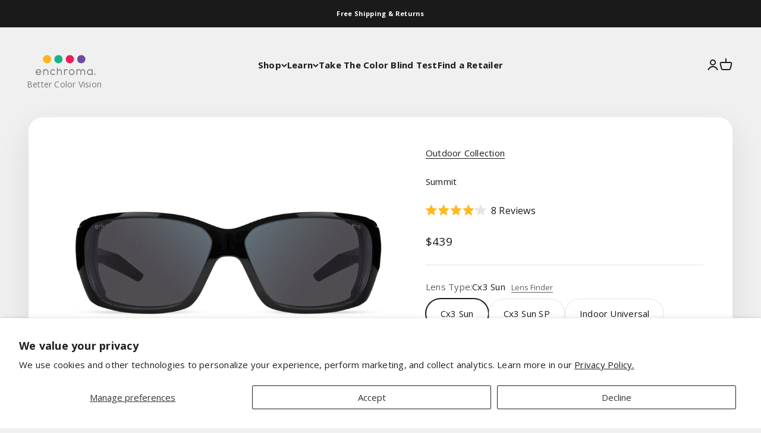

--- FILE ---
content_type: text/html; charset=utf-8
request_url: https://enchroma.com/collections/all/products/summit-black-cx3sun-rx?variant=39565514997823
body_size: 80516
content:















<!doctype html>

<html lang="en" dir="ltr">
  <head><!-- Google Tag Manager -->
<script async crossorigin fetchpriority="high" src="/cdn/shopifycloud/importmap-polyfill/es-modules-shim.2.4.0.js"></script>
<script>(function(w,d,s,l,i){w[l]=w[l]||[];w[l].push({'gtm.start':
new Date().getTime(),event:'gtm.js'});var f=d.getElementsByTagName(s)[0],
j=d.createElement(s),dl=l!='dataLayer'?'&l='+l:'';j.async=true;j.src=
'https://www.googletagmanager.com/gtm.js?id='+i+dl;f.parentNode.insertBefore(j,f);
})(window,document,'script','dataLayer','GTM-WGCWB85');</script>
<!-- End Google Tag Manager -->
<meta charset="utf-8">
    <meta name="viewport" content="width=device-width, initial-scale=1.0, height=device-height, minimum-scale=1.0, maximum-scale=1.0">
    <meta name="theme-color" content="#f0f0f0">

    <title>Summit Cx3 Sun Black Prescription Safety Glasses Online</title><meta name="description" content="Get your Derby black browline prescription sunglasses online at EnChroma. These glasses are precision-crafted for comfort and clear vision in any light."><link rel="canonical" href="https://enchroma.com/products/summit-black-cx3sun-rx"><link rel="shortcut icon" href="//enchroma.com/cdn/shop/files/favicon_updated_final.png?v=1683100385&width=96">
      <link rel="apple-touch-icon" href="//enchroma.com/cdn/shop/files/favicon_updated_final.png?v=1683100385&width=180"><link rel="alternate" hreflang="en-UK" href="https://enchroma.co.uk/products/summit-black-cx3sun-rx">

    
<link rel="alternate" hreflang="en-DE" href="https://eu.enchroma.com/products/summit-black-cx3sun-rx">
<link rel="alternate" hreflang="en-IE" href="https://eu.enchroma.com/products/summit-black-cx3sun-rx"><link rel="preconnect" href="https://cdn.shopify.com">
    <link rel="preconnect" href="https://fonts.shopifycdn.com" crossorigin>
    <link rel="dns-prefetch" href="https://productreviews.shopifycdn.com"><link rel="preload" href="//enchroma.com/cdn/fonts/oswald/oswald_n6.26b6bffb711f770c328e7af9685d4798dcb4f0b3.woff2" as="font" type="font/woff2" crossorigin><link rel="preload" href="//enchroma.com/cdn/fonts/open_sans/opensans_n4.c32e4d4eca5273f6d4ee95ddf54b5bbb75fc9b61.woff2" as="font" type="font/woff2" crossorigin><meta property="og:type" content="product">
  <meta property="og:title" content="Summit Cx3 Sun Rx">
  <meta property="product:price:amount" content="439">
  <meta property="product:price:currency" content="USD"><meta property="og:image" content="http://enchroma.com/cdn/shop/products/SUMMINTSN_2b9fbfd2-e874-4c21-aafc-245a7770ff1f.png?v=1641852300&width=2048">
  <meta property="og:image:secure_url" content="https://enchroma.com/cdn/shop/products/SUMMINTSN_2b9fbfd2-e874-4c21-aafc-245a7770ff1f.png?v=1641852300&width=2048">
  <meta property="og:image:width" content="2000">
  <meta property="og:image:height" content="1000"><meta property="og:description" content="Get your Derby black browline prescription sunglasses online at EnChroma. These glasses are precision-crafted for comfort and clear vision in any light."><meta property="og:url" content="https://enchroma.com/products/summit-black-cx3sun-rx">
<meta property="og:site_name" content="EnChroma"><meta name="twitter:card" content="summary"><meta name="twitter:title" content="Summit Cx3 Sun Rx">
  <meta name="twitter:description" content="EnChroma Summit is our new safety frame to live in the safety and the prescription sports eyewear world at the same time, with lens technology that delivers clear, vibrant color for those with mild, moderate, and strong color blindness. Only EnChroma has a full line of safety frames uniquely made for the color blind. Summit frames and lenses meet ANSI Z87.1 recommended impact standards to help reduce the risk of impact-related injury, protect from UV radiation, and from dust, dirt and splashes. This prescription sports eyewear features a generous wrap shape frame, removable side shields for on the job and off with EnChroma lenses contoured to the overall wrap design. Summit is ideal for occupational and recreational eye protection. Whether you require protective eyewear for cycling, construction, landscaping, manufacturing, or other jobs that put safety at the forefront, Summit covers your"><meta name="twitter:image" content="https://enchroma.com/cdn/shop/products/SUMMINTSN_2b9fbfd2-e874-4c21-aafc-245a7770ff1f.png?crop=center&height=1200&v=1641852300&width=1200">
  <meta name="twitter:image:alt" content=""><script type="application/ld+json">{"@context":"http:\/\/schema.org\/","@id":"\/products\/summit-black-cx3sun-rx#product","@type":"ProductGroup","brand":{"@type":"Brand","name":"EnChroma"},"category":"Safety Glasses","description":"EnChroma Summit is our new safety frame to live in the safety and the prescription sports eyewear world at the same time, with lens technology that delivers clear, vibrant color for those with mild, moderate, and strong color blindness. Only EnChroma has a full line of safety frames uniquely made for the color blind. Summit frames and lenses meet ANSI Z87.1 recommended impact standards to help reduce the risk of impact-related injury, protect from UV radiation, and from dust, dirt and splashes. This prescription sports eyewear features a generous wrap shape frame, removable side shields for on the job and off with EnChroma lenses contoured to the overall wrap design. Summit is ideal for occupational and recreational eye protection. Whether you require protective eyewear for cycling, construction, landscaping, manufacturing, or other jobs that put safety at the forefront, Summit covers your eye protection needs. Removable and replaceable side shields make these suitable for everyday wear to amp up the color of all your outdoor activities. Durable, shiny black TR90 material with silicone rubber nose pads and temple inserts allows for prolonged wear and comfort. Each frame part is permanently laser marked to conform to safety requirements. Z87-2+ standard designed for prescription or non-prescription use.\nCase included. Frame size: 61-16-130 (B 40).\n\n  \nYour browser does not support the video tag.\n","hasVariant":[{"@id":"\/products\/summit-black-cx3sun-rx?variant=39565514997823#variant","@type":"Product","gtin":"810750032950","image":"https:\/\/enchroma.com\/cdn\/shop\/products\/SUMMINTSN_2b9fbfd2-e874-4c21-aafc-245a7770ff1f.png?v=1641852300\u0026width=1920","name":"Summit Cx3 Sun Rx - Cx3 Sun \/ Black \/ Single Vision","offers":{"@id":"\/products\/summit-black-cx3sun-rx?variant=39565514997823#offer","@type":"Offer","availability":"http:\/\/schema.org\/InStock","price":"439.00","priceCurrency":"USD","url":"https:\/\/enchroma.com\/products\/summit-black-cx3sun-rx?variant=39565514997823"},"sku":"Cx3.SN.SUM.BK.Rx"}],"name":"Summit Cx3 Sun Rx","productGroupID":"6849757511743","url":"https:\/\/enchroma.com\/products\/summit-black-cx3sun-rx"}</script><script type="application/ld+json">
  {
    "@context": "https://schema.org",
    "@type": "BreadcrumbList",
    "itemListElement": [{
        "@type": "ListItem",
        "position": 1,
        "name": "Home",
        "item": "https://enchroma.com"
      },{
            "@type": "ListItem",
            "position": 2,
            "name": "All",
            "item": "https://enchroma.com/collections/all"
          }, {
            "@type": "ListItem",
            "position": 3,
            "name": "Summit Cx3 Sun Rx",
            "item": "https://enchroma.com/products/summit-black-cx3sun-rx"
          }]
  }
</script><style>/* Typography (heading) */
  @font-face {
  font-family: Oswald;
  font-weight: 600;
  font-style: normal;
  font-display: fallback;
  src: url("//enchroma.com/cdn/fonts/oswald/oswald_n6.26b6bffb711f770c328e7af9685d4798dcb4f0b3.woff2") format("woff2"),
       url("//enchroma.com/cdn/fonts/oswald/oswald_n6.2feb7f52d7eb157822c86dfd93893da013b08d5d.woff") format("woff");
}

/* Typography (body) */
  @font-face {
  font-family: "Open Sans";
  font-weight: 400;
  font-style: normal;
  font-display: fallback;
  src: url("//enchroma.com/cdn/fonts/open_sans/opensans_n4.c32e4d4eca5273f6d4ee95ddf54b5bbb75fc9b61.woff2") format("woff2"),
       url("//enchroma.com/cdn/fonts/open_sans/opensans_n4.5f3406f8d94162b37bfa232b486ac93ee892406d.woff") format("woff");
}

@font-face {
  font-family: "Open Sans";
  font-weight: 400;
  font-style: italic;
  font-display: fallback;
  src: url("//enchroma.com/cdn/fonts/open_sans/opensans_i4.6f1d45f7a46916cc95c694aab32ecbf7509cbf33.woff2") format("woff2"),
       url("//enchroma.com/cdn/fonts/open_sans/opensans_i4.4efaa52d5a57aa9a57c1556cc2b7465d18839daa.woff") format("woff");
}

@font-face {
  font-family: "Open Sans";
  font-weight: 700;
  font-style: normal;
  font-display: fallback;
  src: url("//enchroma.com/cdn/fonts/open_sans/opensans_n7.a9393be1574ea8606c68f4441806b2711d0d13e4.woff2") format("woff2"),
       url("//enchroma.com/cdn/fonts/open_sans/opensans_n7.7b8af34a6ebf52beb1a4c1d8c73ad6910ec2e553.woff") format("woff");
}

@font-face {
  font-family: "Open Sans";
  font-weight: 700;
  font-style: italic;
  font-display: fallback;
  src: url("//enchroma.com/cdn/fonts/open_sans/opensans_i7.916ced2e2ce15f7fcd95d196601a15e7b89ee9a4.woff2") format("woff2"),
       url("//enchroma.com/cdn/fonts/open_sans/opensans_i7.99a9cff8c86ea65461de497ade3d515a98f8b32a.woff") format("woff");
}

:root {
    /**
     * ---------------------------------------------------------------------
     * SPACING VARIABLES
     *
     * We are using a spacing inspired from frameworks like Tailwind CSS.
     * ---------------------------------------------------------------------
     */
    --spacing-0-5: 0.125rem; /* 2px */
    --spacing-1: 0.25rem; /* 4px */
    --spacing-1-5: 0.375rem; /* 6px */
    --spacing-2: 0.5rem; /* 8px */
    --spacing-2-5: 0.625rem; /* 10px */
    --spacing-3: 0.75rem; /* 12px */
    --spacing-3-5: 0.875rem; /* 14px */
    --spacing-4: 1rem; /* 16px */
    --spacing-4-5: 1.125rem; /* 18px */
    --spacing-5: 1.25rem; /* 20px */
    --spacing-5-5: 1.375rem; /* 22px */
    --spacing-6: 1.5rem; /* 24px */
    --spacing-6-5: 1.625rem; /* 26px */
    --spacing-7: 1.75rem; /* 28px */
    --spacing-7-5: 1.875rem; /* 30px */
    --spacing-8: 2rem; /* 32px */
    --spacing-8-5: 2.125rem; /* 34px */
    --spacing-9: 2.25rem; /* 36px */
    --spacing-9-5: 2.375rem; /* 38px */
    --spacing-10: 2.5rem; /* 40px */
    --spacing-11: 2.75rem; /* 44px */
    --spacing-12: 3rem; /* 48px */
    --spacing-14: 3.5rem; /* 56px */
    --spacing-16: 4rem; /* 64px */
    --spacing-18: 4.5rem; /* 72px */
    --spacing-20: 5rem; /* 80px */
    --spacing-24: 6rem; /* 96px */
    --spacing-28: 7rem; /* 112px */
    --spacing-32: 8rem; /* 128px */
    --spacing-36: 9rem; /* 144px */
    --spacing-40: 10rem; /* 160px */
    --spacing-44: 11rem; /* 176px */
    --spacing-48: 12rem; /* 192px */
    --spacing-52: 13rem; /* 208px */
    --spacing-56: 14rem; /* 224px */
    --spacing-60: 15rem; /* 240px */
    --spacing-64: 16rem; /* 256px */
    --spacing-72: 18rem; /* 288px */
    --spacing-80: 20rem; /* 320px */
    --spacing-96: 24rem; /* 384px */

    /* Container */
    --container-max-width: 1420px;
    --container-narrow-max-width: 1170px;
    --container-gutter: var(--spacing-5);
    --section-outer-spacing-block: var(--spacing-12);
    --section-inner-max-spacing-block: var(--spacing-10);
    --section-inner-spacing-inline: var(--container-gutter);
    --section-stack-spacing-block: var(--spacing-8);

    /* Grid gutter */
    --grid-gutter: var(--spacing-5);

    /* Product list settings */
    --product-list-row-gap: var(--spacing-8);
    --product-list-column-gap: var(--grid-gutter);

    /* Form settings */
    --input-gap: var(--spacing-2);
    --input-height: 2.625rem;
    --input-padding-inline: var(--spacing-4);

    /* Other sizes */
    --sticky-area-height: calc(var(--sticky-announcement-bar-enabled, 0) * var(--announcement-bar-height, 0px) + var(--sticky-header-enabled, 0) * var(--header-height, 0px));

    /* RTL support */
    --transform-logical-flip: 1;
    --transform-origin-start: left;
    --transform-origin-end: right;

    /**
     * ---------------------------------------------------------------------
     * TYPOGRAPHY
     * ---------------------------------------------------------------------
     */

    /* Font properties */
    --heading-font-family: Oswald, sans-serif;
    --heading-font-weight: 600;
    --heading-font-style: normal;
    --heading-text-transform: normal;
    --heading-letter-spacing: -0.04em;
    --text-font-family: "Open Sans", sans-serif;
    --text-font-weight: 400;
    --text-font-style: normal;
    --text-letter-spacing: 0.015em;

    /* Font sizes */
    --text-h0: 2.75rem;
    --text-h1: 2rem;
    --text-h2: 1.75rem;
    --text-h3: 1.375rem;
    --text-h4: 1.125rem;
    --text-h5: 1.125rem;
    --text-h6: 1rem;
    --text-xs: 0.625rem;
    --text-sm: 0.6875rem;
    --text-base: 0.8125rem;
    --text-lg: 1.0625rem;

    /**
     * ---------------------------------------------------------------------
     * COLORS
     * ---------------------------------------------------------------------
     */

    /* Color settings */--accent: 33 108 232;
    --text-primary: 26 26 26;
    --background-primary: 240 240 240;
    --dialog-background: 255 255 255;
    --border-color: var(--text-color, var(--text-primary)) / 0.12;

    /* Button colors */
    --button-background-primary: 33 108 232;
    --button-text-primary: 255 255 255;
    --button-background-secondary: 33 108 232;
    --button-text-secondary: 255 255 255;

    /* Status colors */
    --success-background: 224 244 232;
    --success-text: 0 163 65;
    --warning-background: 255 246 233;
    --warning-text: 255 183 74;
    --error-background: 254 231 231;
    --error-text: 248 58 58;

    /* Product colors */
    --on-sale-text: 248 58 58;
    --on-sale-badge-background: 248 58 58;
    --on-sale-badge-text: 255 255 255;
    --sold-out-badge-background: 0 0 0;
    --sold-out-badge-text: 255 255 255;
    --primary-badge-background: 26 26 26;
    --primary-badge-text: 255 255 255;
    --star-color: 255 183 74;
    --product-card-background: 255 255 255;
    --product-card-text: 26 26 26;

    /* Header colors */
    --header-background: 240 240 240;
    --header-text: 26 26 26;

    /* Footer colors */
    --footer-background: 255 255 255;
    --footer-text: 26 26 26;

    /* Rounded variables (used for border radius) */
    --rounded-xs: 0.25rem;
    --rounded-sm: 0.375rem;
    --rounded: 0.75rem;
    --rounded-lg: 1.5rem;
    --rounded-full: 9999px;

    --rounded-button: 3.75rem;
    --rounded-input: 0.5rem;

    /* Box shadow */
    --shadow-sm: 0 2px 8px rgb(var(--text-primary) / 0.1);
    --shadow: 0 5px 15px rgb(var(--text-primary) / 0.1);
    --shadow-md: 0 5px 30px rgb(var(--text-primary) / 0.1);
    --shadow-block: 0px 18px 50px rgb(var(--text-primary) / 0.1);

    /**
     * ---------------------------------------------------------------------
     * OTHER
     * ---------------------------------------------------------------------
     */

    --stagger-products-reveal-opacity: 0;
    --cursor-close-svg-url: url(//enchroma.com/cdn/shop/t/60/assets/cursor-close.svg?v=147174565022153725511742802294);
    --cursor-zoom-in-svg-url: url(//enchroma.com/cdn/shop/t/60/assets/cursor-zoom-in.svg?v=154953035094101115921742802294);
    --cursor-zoom-out-svg-url: url(//enchroma.com/cdn/shop/t/60/assets/cursor-zoom-out.svg?v=16155520337305705181742802294);
    --checkmark-svg-url: url(//enchroma.com/cdn/shop/t/60/assets/checkmark.svg?v=77552481021870063511742802294);
  }

  [dir="rtl"]:root {
    /* RTL support */
    --transform-logical-flip: -1;
    --transform-origin-start: right;
    --transform-origin-end: left;
  }

  @media screen and (min-width: 700px) {
    :root {
      /* Typography (font size) */
      --text-h0: 3.5rem;
      --text-h1: 2.5rem;
      --text-h2: 2rem;
      --text-h3: 1.625rem;
      --text-h4: 1.375rem;
      --text-h5: 1.125rem;
      --text-h6: 1rem;

      --text-xs: 0.6875rem;
      --text-sm: 0.8125rem;
      --text-base: 0.9375rem;
      --text-lg: 1.1875rem;

      /* Spacing */
      --container-gutter: 2rem;
      --section-outer-spacing-block: var(--spacing-16);
      --section-inner-max-spacing-block: var(--spacing-12);
      --section-inner-spacing-inline: var(--spacing-12);
      --section-stack-spacing-block: var(--spacing-12);

      /* Grid gutter */
      --grid-gutter: var(--spacing-6);

      /* Product list settings */
      --product-list-row-gap: var(--spacing-12);

      /* Form settings */
      --input-gap: 1rem;
      --input-height: 3.125rem;
      --input-padding-inline: var(--spacing-5);
    }
  }

  @media screen and (min-width: 1000px) {
    :root {
      /* Spacing settings */
      --container-gutter: var(--spacing-12);
      --section-outer-spacing-block: var(--spacing-18);
      --section-inner-max-spacing-block: var(--spacing-16);
      --section-inner-spacing-inline: var(--spacing-16);
      --section-stack-spacing-block: var(--spacing-12);
    }
  }

  @media screen and (min-width: 1150px) {
    :root {
      /* Spacing settings */
      --container-gutter: var(--spacing-12);
      --section-outer-spacing-block: var(--spacing-20);
      --section-inner-max-spacing-block: var(--spacing-16);
      --section-inner-spacing-inline: var(--spacing-16);
      --section-stack-spacing-block: var(--spacing-12);
    }
  }

  @media screen and (min-width: 1400px) {
    :root {
      /* Typography (font size) */
      --text-h0: 4.5rem;
      --text-h1: 3.5rem;
      --text-h2: 2.75rem;
      --text-h3: 2rem;
      --text-h4: 1.75rem;
      --text-h5: 1.375rem;
      --text-h6: 1.25rem;

      --section-outer-spacing-block: var(--spacing-24);
      --section-inner-max-spacing-block: var(--spacing-18);
      --section-inner-spacing-inline: var(--spacing-18);
    }
  }

  @media screen and (min-width: 1600px) {
    :root {
      --section-outer-spacing-block: var(--spacing-24);
      --section-inner-max-spacing-block: var(--spacing-20);
      --section-inner-spacing-inline: var(--spacing-20);
    }
  }

    /* @media screen and (min-width: 1800px) {
    :root {
      /* Typography (font size) */
      --text-h0: 5.5rem;
      --text-h1: 4.5rem;
      --text-h2: 3.5rem;
      --text-h3: 2.75rem;
      --text-h4: 2rem;
      --text-h5: 1.75rem;
      --text-h6: 1.375rem;

      --text-xs: 1.1rem;
      --text-sm: 1.3rem;
      --text-base: 1.5rem;
      --text-lg: 1.9rem;
    }
  } */

  /**
   * ---------------------------------------------------------------------
   * LIQUID DEPENDANT CSS
   *
   * Our main CSS is Liquid free, but some very specific features depend on
   * theme settings, so we have them here
   * ---------------------------------------------------------------------
   */@media screen and (pointer: fine) {
        .button:not([disabled]):hover, .btn:not([disabled]):hover, .shopify-payment-button__button--unbranded:not([disabled]):hover {
          --button-background-opacity: 0.85;
        }

        .button--subdued:not([disabled]):hover {
          --button-background: var(--text-color) / .05 !important;
        }
      }</style><script>
  // This allows to expose several variables to the global scope, to be used in scripts
  window.themeVariables = {
    settings: {
      showPageTransition: true,
      staggerProductsApparition: true,
      reduceDrawerAnimation: false,
      reduceMenuAnimation: false,
      headingApparition: "none",
      pageType: "product",
      moneyFormat: "${{amount_no_decimals}}",
      moneyWithCurrencyFormat: "${{amount_no_decimals}}",
      currencyCodeEnabled: true,
      cartType: "page",
      showDiscount: true,
      discountMode: "saving",
      pageBackground: "#f0f0f0",
      textColor: "#1a1a1a"
    },

    strings: {
      accessibilityClose: "Close",
      accessibilityNext: "Next",
      accessibilityPrevious: "Previous",
      closeGallery: "Close gallery",
      zoomGallery: "Zoom",
      errorGallery: "Image cannot be loaded",
      searchNoResults: "No results could be found.",
      addOrderNote: "Add order note",
      editOrderNote: "Edit order note",
      shippingEstimatorNoResults: "Sorry, we do not ship to your address.",
      shippingEstimatorOneResult: "There is one shipping rate for your address:",
      shippingEstimatorMultipleResults: "There are several shipping rates for your address:",
      shippingEstimatorError: "One or more error occurred while retrieving shipping rates:"
    },

    breakpoints: {
      'sm': 'screen and (min-width: 700px)',
      'md': 'screen and (min-width: 1000px)',
      'lg': 'screen and (min-width: 1150px)',
      'xl': 'screen and (min-width: 1400px)',

      'sm-max': 'screen and (max-width: 699px)',
      'md-max': 'screen and (max-width: 999px)',
      'lg-max': 'screen and (max-width: 1149px)',
      'xl-max': 'screen and (max-width: 1399px)'
    }
  };window.addEventListener('DOMContentLoaded', () => {
      const isReloaded = (window.performance.navigation && window.performance.navigation.type === 1) || window.performance.getEntriesByType('navigation').map((nav) => nav.type).includes('reload');

      if ('animate' in document.documentElement && window.matchMedia('(prefers-reduced-motion: no-preference)').matches && document.referrer.includes(location.host) && !isReloaded) {
        document.body.animate({opacity: [0, 1]}, {duration: 115, fill: 'forwards'});
      }
    });

    window.addEventListener('pageshow', (event) => {
      document.body.classList.remove('page-transition');

      if (event.persisted) {
        document.body.animate({opacity: [0, 1]}, {duration: 0, fill: 'forwards'});
      }
    });// For detecting native share
  document.documentElement.classList.add(`native-share--${navigator.share ? 'enabled' : 'disabled'}`);// We save the product ID in local storage to be eventually used for recently viewed section
    try {
      const recentlyViewedProducts = new Set(JSON.parse(localStorage.getItem('theme:recently-viewed-products') || '[]'));

      recentlyViewedProducts.delete(6849757511743); // Delete first to re-move the product
      recentlyViewedProducts.add(6849757511743);

      localStorage.setItem('theme:recently-viewed-products', JSON.stringify(Array.from(recentlyViewedProducts.values()).reverse()));
    } catch (e) {
      // Safari in private mode does not allow setting item, we silently fail
    }</script><script>
      if (!(HTMLScriptElement.supports && HTMLScriptElement.supports('importmap'))) {
        const importMapPolyfill = document.createElement('script');
        importMapPolyfill.async = true;
        importMapPolyfill.src = "//enchroma.com/cdn/shop/t/60/assets/es-module-shims.min.js?v=140375185335194536761742802294";

        document.head.appendChild(importMapPolyfill);
      }
    </script>

    <script type="importmap">{
        "imports": {
          "vendor": "//enchroma.com/cdn/shop/t/60/assets/vendor.min.js?v=162910149792179071561742802294",
          "theme": "//enchroma.com/cdn/shop/t/60/assets/theme.js?v=143722398948193690411742802294",
          "photoswipe": "//enchroma.com/cdn/shop/t/60/assets/photoswipe.min.js?v=13374349288281597431742802294"
        }
      }
    </script>

    <script type="module" src="//enchroma.com/cdn/shop/t/60/assets/vendor.min.js?v=162910149792179071561742802294"></script>
    <script type="module" src="//enchroma.com/cdn/shop/t/60/assets/theme.js?v=143722398948193690411742802294"></script>

    
  <script>window.performance && window.performance.mark && window.performance.mark('shopify.content_for_header.start');</script><meta name="facebook-domain-verification" content="z2cqsmapn3r4hn49mbeo898bymk4ea">
<meta name="facebook-domain-verification" content="uwyn0ihkuvqzylsbymxou3y6ju4p6v">
<meta name="google-site-verification" content="y02irSCT-ly6LcePLldCwnpBAJSDw_yFm5uf4ZfTJEA">
<meta id="shopify-digital-wallet" name="shopify-digital-wallet" content="/1092157503/digital_wallets/dialog">
<meta name="shopify-checkout-api-token" content="5cd9b11a2e4b26f765ee1305989f07fb">
<meta id="in-context-paypal-metadata" data-shop-id="1092157503" data-venmo-supported="false" data-environment="production" data-locale="en_US" data-paypal-v4="true" data-currency="USD">
<link rel="alternate" hreflang="x-default" href="https://enchroma.com/products/summit-black-cx3sun-rx">
<link rel="alternate" hreflang="en-US" href="https://enchroma.com/products/summit-black-cx3sun-rx">
<link rel="alternate" hreflang="es-US" href="https://enchroma.com/es/products/summit-black-cx3sun-rx">
<link rel="alternate" type="application/json+oembed" href="https://enchroma.com/products/summit-black-cx3sun-rx.oembed">
<script async="async" src="/checkouts/internal/preloads.js?locale=en-US"></script>
<link rel="preconnect" href="https://shop.app" crossorigin="anonymous">
<script async="async" src="https://shop.app/checkouts/internal/preloads.js?locale=en-US&shop_id=1092157503" crossorigin="anonymous"></script>
<script id="apple-pay-shop-capabilities" type="application/json">{"shopId":1092157503,"countryCode":"US","currencyCode":"USD","merchantCapabilities":["supports3DS"],"merchantId":"gid:\/\/shopify\/Shop\/1092157503","merchantName":"EnChroma","requiredBillingContactFields":["postalAddress","email","phone"],"requiredShippingContactFields":["postalAddress","email","phone"],"shippingType":"shipping","supportedNetworks":["visa","masterCard","amex","discover","elo","jcb"],"total":{"type":"pending","label":"EnChroma","amount":"1.00"},"shopifyPaymentsEnabled":true,"supportsSubscriptions":true}</script>
<script id="shopify-features" type="application/json">{"accessToken":"5cd9b11a2e4b26f765ee1305989f07fb","betas":["rich-media-storefront-analytics"],"domain":"enchroma.com","predictiveSearch":true,"shopId":1092157503,"locale":"en"}</script>
<script>var Shopify = Shopify || {};
Shopify.shop = "enchroma.myshopify.com";
Shopify.locale = "en";
Shopify.currency = {"active":"USD","rate":"1.0"};
Shopify.country = "US";
Shopify.theme = {"name":"Copy of enchroma-impact-theme-12adc1aed054","id":130508554303,"schema_name":"Impact","schema_version":"6.2.0","theme_store_id":null,"role":"main"};
Shopify.theme.handle = "null";
Shopify.theme.style = {"id":null,"handle":null};
Shopify.cdnHost = "enchroma.com/cdn";
Shopify.routes = Shopify.routes || {};
Shopify.routes.root = "/";</script>
<script type="module">!function(o){(o.Shopify=o.Shopify||{}).modules=!0}(window);</script>
<script>!function(o){function n(){var o=[];function n(){o.push(Array.prototype.slice.apply(arguments))}return n.q=o,n}var t=o.Shopify=o.Shopify||{};t.loadFeatures=n(),t.autoloadFeatures=n()}(window);</script>
<script>
  window.ShopifyPay = window.ShopifyPay || {};
  window.ShopifyPay.apiHost = "shop.app\/pay";
  window.ShopifyPay.redirectState = null;
</script>
<script id="shop-js-analytics" type="application/json">{"pageType":"product"}</script>
<script defer="defer" async type="module" src="//enchroma.com/cdn/shopifycloud/shop-js/modules/v2/client.init-shop-cart-sync_C5BV16lS.en.esm.js"></script>
<script defer="defer" async type="module" src="//enchroma.com/cdn/shopifycloud/shop-js/modules/v2/chunk.common_CygWptCX.esm.js"></script>
<script type="module">
  await import("//enchroma.com/cdn/shopifycloud/shop-js/modules/v2/client.init-shop-cart-sync_C5BV16lS.en.esm.js");
await import("//enchroma.com/cdn/shopifycloud/shop-js/modules/v2/chunk.common_CygWptCX.esm.js");

  window.Shopify.SignInWithShop?.initShopCartSync?.({"fedCMEnabled":true,"windoidEnabled":true});

</script>
<script>
  window.Shopify = window.Shopify || {};
  if (!window.Shopify.featureAssets) window.Shopify.featureAssets = {};
  window.Shopify.featureAssets['shop-js'] = {"shop-cart-sync":["modules/v2/client.shop-cart-sync_ZFArdW7E.en.esm.js","modules/v2/chunk.common_CygWptCX.esm.js"],"init-fed-cm":["modules/v2/client.init-fed-cm_CmiC4vf6.en.esm.js","modules/v2/chunk.common_CygWptCX.esm.js"],"shop-button":["modules/v2/client.shop-button_tlx5R9nI.en.esm.js","modules/v2/chunk.common_CygWptCX.esm.js"],"shop-cash-offers":["modules/v2/client.shop-cash-offers_DOA2yAJr.en.esm.js","modules/v2/chunk.common_CygWptCX.esm.js","modules/v2/chunk.modal_D71HUcav.esm.js"],"init-windoid":["modules/v2/client.init-windoid_sURxWdc1.en.esm.js","modules/v2/chunk.common_CygWptCX.esm.js"],"shop-toast-manager":["modules/v2/client.shop-toast-manager_ClPi3nE9.en.esm.js","modules/v2/chunk.common_CygWptCX.esm.js"],"init-shop-email-lookup-coordinator":["modules/v2/client.init-shop-email-lookup-coordinator_B8hsDcYM.en.esm.js","modules/v2/chunk.common_CygWptCX.esm.js"],"init-shop-cart-sync":["modules/v2/client.init-shop-cart-sync_C5BV16lS.en.esm.js","modules/v2/chunk.common_CygWptCX.esm.js"],"avatar":["modules/v2/client.avatar_BTnouDA3.en.esm.js"],"pay-button":["modules/v2/client.pay-button_FdsNuTd3.en.esm.js","modules/v2/chunk.common_CygWptCX.esm.js"],"init-customer-accounts":["modules/v2/client.init-customer-accounts_DxDtT_ad.en.esm.js","modules/v2/client.shop-login-button_C5VAVYt1.en.esm.js","modules/v2/chunk.common_CygWptCX.esm.js","modules/v2/chunk.modal_D71HUcav.esm.js"],"init-shop-for-new-customer-accounts":["modules/v2/client.init-shop-for-new-customer-accounts_ChsxoAhi.en.esm.js","modules/v2/client.shop-login-button_C5VAVYt1.en.esm.js","modules/v2/chunk.common_CygWptCX.esm.js","modules/v2/chunk.modal_D71HUcav.esm.js"],"shop-login-button":["modules/v2/client.shop-login-button_C5VAVYt1.en.esm.js","modules/v2/chunk.common_CygWptCX.esm.js","modules/v2/chunk.modal_D71HUcav.esm.js"],"init-customer-accounts-sign-up":["modules/v2/client.init-customer-accounts-sign-up_CPSyQ0Tj.en.esm.js","modules/v2/client.shop-login-button_C5VAVYt1.en.esm.js","modules/v2/chunk.common_CygWptCX.esm.js","modules/v2/chunk.modal_D71HUcav.esm.js"],"shop-follow-button":["modules/v2/client.shop-follow-button_Cva4Ekp9.en.esm.js","modules/v2/chunk.common_CygWptCX.esm.js","modules/v2/chunk.modal_D71HUcav.esm.js"],"checkout-modal":["modules/v2/client.checkout-modal_BPM8l0SH.en.esm.js","modules/v2/chunk.common_CygWptCX.esm.js","modules/v2/chunk.modal_D71HUcav.esm.js"],"lead-capture":["modules/v2/client.lead-capture_Bi8yE_yS.en.esm.js","modules/v2/chunk.common_CygWptCX.esm.js","modules/v2/chunk.modal_D71HUcav.esm.js"],"shop-login":["modules/v2/client.shop-login_D6lNrXab.en.esm.js","modules/v2/chunk.common_CygWptCX.esm.js","modules/v2/chunk.modal_D71HUcav.esm.js"],"payment-terms":["modules/v2/client.payment-terms_CZxnsJam.en.esm.js","modules/v2/chunk.common_CygWptCX.esm.js","modules/v2/chunk.modal_D71HUcav.esm.js"]};
</script>
<script>(function() {
  var isLoaded = false;
  function asyncLoad() {
    if (isLoaded) return;
    isLoaded = true;
    var urls = ["\/\/d1liekpayvooaz.cloudfront.net\/apps\/customizery\/customizery.js?shop=enchroma.myshopify.com","\/\/cdn.shopify.com\/proxy\/fa7babadad1701cd8be6c723a9a37db49b46d03c3f0862ecd04dc317d344ad2f\/api.goaffpro.com\/loader.js?shop=enchroma.myshopify.com\u0026sp-cache-control=cHVibGljLCBtYXgtYWdlPTkwMA","https:\/\/cdn.weglot.com\/weglot_script_tag.js?shop=enchroma.myshopify.com","\/\/cdn.shopify.com\/proxy\/405ef2dbf72d585f1249a0615a9c3eddc871ff5fba43a782203e0e4693e22031\/static.cdn.printful.com\/static\/js\/external\/shopify-product-customizer.js?v=0.28\u0026shop=enchroma.myshopify.com\u0026sp-cache-control=cHVibGljLCBtYXgtYWdlPTkwMA","https:\/\/assets1.adroll.com\/shopify\/latest\/j\/shopify_rolling_bootstrap_v2.js?adroll_adv_id=XMD6YOJHSZGSLJICD5DRPT\u0026adroll_pix_id=NRHCIEBB2RHZFFONWT2L75\u0026shop=enchroma.myshopify.com","https:\/\/ecommplugins-scripts.trustpilot.com\/v2.1\/js\/header.min.js?settings=eyJrZXkiOiJnZlQ5TVN1VTBhSndaS2dtIiwicyI6Im5vbmUifQ==\u0026shop=enchroma.myshopify.com","https:\/\/ecommplugins-trustboxsettings.trustpilot.com\/enchroma.myshopify.com.js?settings=1730992423581\u0026shop=enchroma.myshopify.com","https:\/\/shopify-extension.getredo.com\/main.js?widget_id=r8g45e49vz37yhl\u0026shop=enchroma.myshopify.com","https:\/\/na.shgcdn3.com\/pixel-collector.js?shop=enchroma.myshopify.com","https:\/\/platform-api.sharethis.com\/js\/sharethis.js?shop=enchroma.myshopify.com#property=687fcd184eaee691f26cc49b\u0026product=inline-share-buttons\u0026source=inline-share-buttons-shopify\u0026ver=1753377951","https:\/\/cdn.attn.tv\/enchroma\/dtag.js?shop=enchroma.myshopify.com"];
    for (var i = 0; i < urls.length; i++) {
      var s = document.createElement('script');
      s.type = 'text/javascript';
      s.async = true;
      s.src = urls[i];
      var x = document.getElementsByTagName('script')[0];
      x.parentNode.insertBefore(s, x);
    }
  };
  if(window.attachEvent) {
    window.attachEvent('onload', asyncLoad);
  } else {
    window.addEventListener('load', asyncLoad, false);
  }
})();</script>
<script id="__st">var __st={"a":1092157503,"offset":-28800,"reqid":"b916252c-a69a-4482-bdd1-53d34d0f44a6-1768783098","pageurl":"enchroma.com\/collections\/all\/products\/summit-black-cx3sun-rx?variant=39565514997823","u":"37f20faa7138","p":"product","rtyp":"product","rid":6849757511743};</script>
<script>window.ShopifyPaypalV4VisibilityTracking = true;</script>
<script id="captcha-bootstrap">!function(){'use strict';const t='contact',e='account',n='new_comment',o=[[t,t],['blogs',n],['comments',n],[t,'customer']],c=[[e,'customer_login'],[e,'guest_login'],[e,'recover_customer_password'],[e,'create_customer']],r=t=>t.map((([t,e])=>`form[action*='/${t}']:not([data-nocaptcha='true']) input[name='form_type'][value='${e}']`)).join(','),a=t=>()=>t?[...document.querySelectorAll(t)].map((t=>t.form)):[];function s(){const t=[...o],e=r(t);return a(e)}const i='password',u='form_key',d=['recaptcha-v3-token','g-recaptcha-response','h-captcha-response',i],f=()=>{try{return window.sessionStorage}catch{return}},m='__shopify_v',_=t=>t.elements[u];function p(t,e,n=!1){try{const o=window.sessionStorage,c=JSON.parse(o.getItem(e)),{data:r}=function(t){const{data:e,action:n}=t;return t[m]||n?{data:e,action:n}:{data:t,action:n}}(c);for(const[e,n]of Object.entries(r))t.elements[e]&&(t.elements[e].value=n);n&&o.removeItem(e)}catch(o){console.error('form repopulation failed',{error:o})}}const l='form_type',E='cptcha';function T(t){t.dataset[E]=!0}const w=window,h=w.document,L='Shopify',v='ce_forms',y='captcha';let A=!1;((t,e)=>{const n=(g='f06e6c50-85a8-45c8-87d0-21a2b65856fe',I='https://cdn.shopify.com/shopifycloud/storefront-forms-hcaptcha/ce_storefront_forms_captcha_hcaptcha.v1.5.2.iife.js',D={infoText:'Protected by hCaptcha',privacyText:'Privacy',termsText:'Terms'},(t,e,n)=>{const o=w[L][v],c=o.bindForm;if(c)return c(t,g,e,D).then(n);var r;o.q.push([[t,g,e,D],n]),r=I,A||(h.body.append(Object.assign(h.createElement('script'),{id:'captcha-provider',async:!0,src:r})),A=!0)});var g,I,D;w[L]=w[L]||{},w[L][v]=w[L][v]||{},w[L][v].q=[],w[L][y]=w[L][y]||{},w[L][y].protect=function(t,e){n(t,void 0,e),T(t)},Object.freeze(w[L][y]),function(t,e,n,w,h,L){const[v,y,A,g]=function(t,e,n){const i=e?o:[],u=t?c:[],d=[...i,...u],f=r(d),m=r(i),_=r(d.filter((([t,e])=>n.includes(e))));return[a(f),a(m),a(_),s()]}(w,h,L),I=t=>{const e=t.target;return e instanceof HTMLFormElement?e:e&&e.form},D=t=>v().includes(t);t.addEventListener('submit',(t=>{const e=I(t);if(!e)return;const n=D(e)&&!e.dataset.hcaptchaBound&&!e.dataset.recaptchaBound,o=_(e),c=g().includes(e)&&(!o||!o.value);(n||c)&&t.preventDefault(),c&&!n&&(function(t){try{if(!f())return;!function(t){const e=f();if(!e)return;const n=_(t);if(!n)return;const o=n.value;o&&e.removeItem(o)}(t);const e=Array.from(Array(32),(()=>Math.random().toString(36)[2])).join('');!function(t,e){_(t)||t.append(Object.assign(document.createElement('input'),{type:'hidden',name:u})),t.elements[u].value=e}(t,e),function(t,e){const n=f();if(!n)return;const o=[...t.querySelectorAll(`input[type='${i}']`)].map((({name:t})=>t)),c=[...d,...o],r={};for(const[a,s]of new FormData(t).entries())c.includes(a)||(r[a]=s);n.setItem(e,JSON.stringify({[m]:1,action:t.action,data:r}))}(t,e)}catch(e){console.error('failed to persist form',e)}}(e),e.submit())}));const S=(t,e)=>{t&&!t.dataset[E]&&(n(t,e.some((e=>e===t))),T(t))};for(const o of['focusin','change'])t.addEventListener(o,(t=>{const e=I(t);D(e)&&S(e,y())}));const B=e.get('form_key'),M=e.get(l),P=B&&M;t.addEventListener('DOMContentLoaded',(()=>{const t=y();if(P)for(const e of t)e.elements[l].value===M&&p(e,B);[...new Set([...A(),...v().filter((t=>'true'===t.dataset.shopifyCaptcha))])].forEach((e=>S(e,t)))}))}(h,new URLSearchParams(w.location.search),n,t,e,['guest_login'])})(!0,!0)}();</script>
<script integrity="sha256-4kQ18oKyAcykRKYeNunJcIwy7WH5gtpwJnB7kiuLZ1E=" data-source-attribution="shopify.loadfeatures" defer="defer" src="//enchroma.com/cdn/shopifycloud/storefront/assets/storefront/load_feature-a0a9edcb.js" crossorigin="anonymous"></script>
<script crossorigin="anonymous" defer="defer" src="//enchroma.com/cdn/shopifycloud/storefront/assets/shopify_pay/storefront-65b4c6d7.js?v=20250812"></script>
<script data-source-attribution="shopify.dynamic_checkout.dynamic.init">var Shopify=Shopify||{};Shopify.PaymentButton=Shopify.PaymentButton||{isStorefrontPortableWallets:!0,init:function(){window.Shopify.PaymentButton.init=function(){};var t=document.createElement("script");t.src="https://enchroma.com/cdn/shopifycloud/portable-wallets/latest/portable-wallets.en.js",t.type="module",document.head.appendChild(t)}};
</script>
<script data-source-attribution="shopify.dynamic_checkout.buyer_consent">
  function portableWalletsHideBuyerConsent(e){var t=document.getElementById("shopify-buyer-consent"),n=document.getElementById("shopify-subscription-policy-button");t&&n&&(t.classList.add("hidden"),t.setAttribute("aria-hidden","true"),n.removeEventListener("click",e))}function portableWalletsShowBuyerConsent(e){var t=document.getElementById("shopify-buyer-consent"),n=document.getElementById("shopify-subscription-policy-button");t&&n&&(t.classList.remove("hidden"),t.removeAttribute("aria-hidden"),n.addEventListener("click",e))}window.Shopify?.PaymentButton&&(window.Shopify.PaymentButton.hideBuyerConsent=portableWalletsHideBuyerConsent,window.Shopify.PaymentButton.showBuyerConsent=portableWalletsShowBuyerConsent);
</script>
<script data-source-attribution="shopify.dynamic_checkout.cart.bootstrap">document.addEventListener("DOMContentLoaded",(function(){function t(){return document.querySelector("shopify-accelerated-checkout-cart, shopify-accelerated-checkout")}if(t())Shopify.PaymentButton.init();else{new MutationObserver((function(e,n){t()&&(Shopify.PaymentButton.init(),n.disconnect())})).observe(document.body,{childList:!0,subtree:!0})}}));
</script>
<script id='scb4127' type='text/javascript' async='' src='https://enchroma.com/cdn/shopifycloud/privacy-banner/storefront-banner.js'></script><link id="shopify-accelerated-checkout-styles" rel="stylesheet" media="screen" href="https://enchroma.com/cdn/shopifycloud/portable-wallets/latest/accelerated-checkout-backwards-compat.css" crossorigin="anonymous">
<style id="shopify-accelerated-checkout-cart">
        #shopify-buyer-consent {
  margin-top: 1em;
  display: inline-block;
  width: 100%;
}

#shopify-buyer-consent.hidden {
  display: none;
}

#shopify-subscription-policy-button {
  background: none;
  border: none;
  padding: 0;
  text-decoration: underline;
  font-size: inherit;
  cursor: pointer;
}

#shopify-subscription-policy-button::before {
  box-shadow: none;
}

      </style>

<script>window.performance && window.performance.mark && window.performance.mark('shopify.content_for_header.end');</script>
  





  <script type="text/javascript">
    
      window.__shgMoneyFormat = window.__shgMoneyFormat || {"CAD":{"currency":"CAD","currency_symbol":"$","currency_symbol_location":"left","decimal_places":0,"decimal_separator":".","thousands_separator":","},"EUR":{"currency":"EUR","currency_symbol":"€","currency_symbol_location":"left","decimal_places":0,"decimal_separator":".","thousands_separator":","},"MXN":{"currency":"MXN","currency_symbol":"$","currency_symbol_location":"left","decimal_places":0,"decimal_separator":".","thousands_separator":","},"USD":{"currency":"USD","currency_symbol":"$","currency_symbol_location":"left","decimal_places":0,"decimal_separator":".","thousands_separator":","}};
    
    window.__shgCurrentCurrencyCode = window.__shgCurrentCurrencyCode || {
      currency: "USD",
      currency_symbol: "$",
      decimal_separator: ".",
      thousands_separator: ",",
      decimal_places: 2,
      currency_symbol_location: "left"
    };
  </script>



<link href="//enchroma.com/cdn/shop/t/60/assets/theme.css?v=4925864187031099511749493512" rel="stylesheet" type="text/css" media="all" />

<script type="text/javascript">
  
    window.SHG_CUSTOMER = null;
  
</script>







    <!-- Extend -- Load Extend SDK Configuration script -->
    <!-- Extend - Add necessary SDK script tags and configure the store -->
<script src='https://sdk.helloextend.com/extend-sdk-client/v1/extend-sdk-client.min.js' defer='defer'></script>
<script src='https://sdk.helloextend.com/extend-sdk-client-shopify-addon/v1/extend-sdk-client-shopify-addon.min.js' defer='defer'></script>

<script>
  window.addEventListener('DOMContentLoaded', function(){
    window.Extend.config({storeId: 'd85172e8-c6a2-4e65-9e1f-378ab41b9023', environment: 'production'});
    window.Extend.integration = {};

    // Extend - Analytics and writeLogs boolean
    window.Extend.integration.analytics = true;
    
    // Set to true while developing integration for better debugging - Be sure to set to false before going live
    window.Extend.integration.writeLogs = false;

    // Extend - QA Cypress booleans
    window.Extend.integration.isExtendPdpOfferEnabled = true;
    window.Extend.integration.isExtendOfferModalEnabled = true;
    window.Extend.integration.isExtendMainCartOfferEnabled = true;

	// Extend - QA Cypress SP booleans
	window.Extend.integration.isShippingProtectionEnabled = false;
	window.Extend.integration.isSpCheckOutExt = false;
	window.Extend.integration.isShippingProtectionOptOut = true;
	window.Extend.integration.isShippingProtectionOnMainCart = false;


    // Only defines utils if Extend and ExtendShopify is defined
    if (window.Extend && window.ExtendShopify) {
        const extendUtils = {
          
            /*
            * takes in object and logs it if writeLogs is true
            * @param {object} objToLog will be an object of information to log 
            */
            logger: (objToLog) => {
                try {
                    if(Extend.integration.writeLogs){
                        console.log("EXTEND: ", objToLog);
                    }
                } catch (error) {
                    console.warn("EXTEND: " + error);
                }
            }
        };
        window.Extend.integration.utils = extendUtils;
    }
  })
</script>

<!-- Extend - Render aftermarket integration snippet -->
<script>
    window.addEventListener('DOMContentLoaded', function () {
        if (window.Extend && window.ExtendShopify && window.Shopify && window.Shopify.currency && window.Shopify.currency.active === 'USD') {
            try {
                // Get params from URL
                const params = (new URL(document.location)).searchParams;

                // Check if leadToken or leadtoken is in the URL
                let leadToken = params.get('leadToken')
                    ? params.get('leadToken')
                    : params.get('leadtoken');

                if (leadToken) {
                    Extend.aftermarketModal.open({
                        leadToken: leadToken,
                        onClose: function (plan, product, quantity) {
                            if (plan && product) {
                                ExtendShopify.addPlanToCart({
                                    plan: plan,
                                    product: product,
                                    leadToken: leadToken,
                                    quantity: quantity || 1
                                }, function () {
                                    window.location = '/cart'
                                })
                            }
                        }
                    });
                }
            } catch (error) {
                console.error("EXTEND: " + error);
            }
        }
    });
</script>
<!-- Extend - Render analytics -->
<script>

// run scripts on DOMContentLoaded to avoid affecting site load time
window.addEventListener('DOMContentLoaded', function() {

    // Only run ajax integration if Extend and ExtendShopify is defined, the currency is set to USD and analytics are enabled
    if (window.Extend && window.ExtendShopify && Extend.integration.analytics && window.Shopify && window.Shopify.currency && window.Shopify.currency.active === 'USD') {

        /***********************/
        /* util functions      */
        /***********************/

        // getPlanId - Takes in the cart and a product ID and returns the plan ID for that product
        function getPlanId(cart, productId) {
            let planId;
            cart.items.forEach(function(item) {
                if (item.properties.Ref && item.properties.Ref === productId) 
                    planId = item.sku.toString();
                
            })
            return planId
        }

        /***********************/
        /* end util functions  */
        /***********************/

        // productAnalytics() - Takes in the product ID and quantity at the time it is added to the cart
        let productAnalytics = function(prodId, prodQty) {
            if (prodId) {
                if (!prodQty) 
                    prodQty = 1;
                
                Extend.trackProductAddedToCart({productId: prodId.toString(), productQuantity: parseInt(prodQty)});
            } else {
                console.warn("Extend: Product id is " + prodId)
            }
        }

        // cartAnalytics() - Takes in the oldCart and the newCart at a point where the cart updates
        let cartAnalytics = function(oldCart, newCart) {
            try{
                //if there is an old or new cart with items. 
                if (oldCart && newCart && oldCart.items && newCart.items) { 
                    // Triggers if an item has been removed
                    if (oldCart.items.length > newCart.items.length) {
                        oldCart.items.forEach(function(currentItem) {
                            let productFound = false
                            newCart.items.forEach(function(currentNewItem) {
                                if (currentItem.id == currentNewItem.id) {
                                    productFound = true
                                }
                            })

                            // making sdk call of which product was removed from cart
                            if (productFound === false) {
                                if (currentItem.vendor === 'Extend' && currentItem && currentItem.sku && currentItem.properties.Ref) {
                                    Extend.trackOfferRemovedFromCart({productId: currentItem.properties.Ref.toString(), planId: currentItem.sku.toString()});
                                } else if (currentItem.id) {
                                    Extend.trackProductRemovedFromCart({productId: currentItem.id.toString()})
                                }
                            }
                        })

                        // Triggers if an item quantity has changed
                    } else if (oldCart.item_count != newCart.item_count) {
                        oldCart.items.forEach(function(currentItem) {
                            newCart.items.forEach(function(currentNewItem) {

                                // Runs when the updated item is found if its not an Extend warranty
                                if (currentItem.id == currentNewItem.id && currentItem.quantity != currentNewItem.quantity && currentItem.vendor != 'Extend') {
                                    if (currentItem.id && currentNewItem.quantity && ExtendShopify.warrantyAlreadyInCart(currentItem.id.toString(), oldCart.items)) { // Gets the associated plan ID using the product ID
                                        let planId = getPlanId(newCart, currentItem.id.toString())

                                        // Product has warranty in cart
                                        Extend.trackOfferUpdated({
                                            productId: currentItem.id.toString(),
                                            planId: planId,
                                            updates: {
                                                warrantyQuantity: parseInt(currentNewItem.quantity),
                                                productQuantity: parseInt(currentNewItem.quantity)
                                            }
                                        });
                                    } else if (currentItem.id && currentNewItem.quantity) { // Product has no warranty in cart
                                        Extend.trackProductUpdated({
                                            productId: currentItem.id.toString(),
                                            updates: {
                                                productQuantity: parseInt(currentNewItem.quantity)
                                            }
                                        });
                                    }
                                }
                            })
                        })
                    }
                } else {
                    console.warn("EXTEND: corrupt cart objects");
                }
            }catch(error){
                console.error("EXTEND: "+ error);
            }
        }

        window.Extend.integration.productAnalytics = productAnalytics;
        window.Extend.integration.cartAnalytics = cartAnalytics;

    }
}) 
</script>


<!-- Extend -- Load product integration script -->
<script>

    // Run scripts on DOMContentLoaded to avoid affecting site load time
    window.addEventListener("load", function () {
        // Checks if Extend lives in the window and the active currency is USD before showing Extend offers
        if (window.Extend && window.ExtendShopify && window.Shopify && window.Shopify.currency && window.Shopify.currency.active === 'USD' && window.meta.page.pageType == 'product') {

            /************************/
            /* Initial Variables    */
            /************************/
            //const productForm = document.querySelector('.product-info__buy-buttons > form[action="/cart/add"]'); // Change this to the product form element
            const productForm = document.querySelector('.product form[is=product-form]');
            const atcParent = productForm.parentElement // Change this to the product form parent element
            const addToCartButton = productForm.querySelector('buy-buttons.buy-buttons button[type=submit]'); // Change this to the Add-To-Cart element
            const productCategory = meta.product.type;
            const extendProductVariant = '40175199977535'// Variant ID of the Extend product created in catalog
            const extendOffer = document.createElement('div');
            const extendUtils = window.Extend.integration.utils;
            const extendLogger = extendUtils.logger;
            let embedWarranty = false;
            let term = ''; // empty string to start
            let price = ''; // empty string to start
            let planId = ''; // empty string to start
            let variantId = ''; // empty string to start
            let productTitle = ''; // empty string to start

            extendOffer.className = 'extend-offer';
            addToCartButton.before(extendOffer);

            /************************/
            /* QA Cypress Variables */
            /************************/
            window.Extend.integration.pdpProductForm = productForm;
            window.Extend.integration.pdpAddToCartButton = addToCartButton;
            window.Extend.integration.pdpExtendOffer = extendOffer;

            async function getOfferData(embeddedVariant) {
                const offer = await Extend.getOffer(embeddedVariant);
                return offer;
            }

            function toggleDisclaimer(variantId) {
                // TODO: Lets leave this console log in for now, but we should remove it before we go live - Santi

                let plan = '';
                let marketingDetails = '';

                let objPlan; // TODO: Check with Al if we still need this variable

                getOfferData(variantId).then(offer => {
                    extendLogger('offer', offer);

                    const objPlans = offer['plans'];
                    extendLogger('objPlans', objPlans);

                    const objMarketing = offer['marketing'];

                    const sizeOfBase = objPlans.base.length
                    const sizeOfADH = objPlans.adh.length
                    // extendLogger('Lengths', {'sizeOfBase':sizeOfBase, 'sizeOfADH': sizeOfADH});

                    if (sizeOfBase > 0) {
                        plan = objPlans.base[0];
                        // extendLogger("objPlans.base[0]", plan);

                        marketingDetails = objMarketing['base'];
                        // extendLogger("marketingDetails", marketingDetails)

                    } else if (sizeOfADH > 0) {
                        plan = objPlans.adh[0]
                        // extendLogger("objPlans.adh[0]", plan)

                        marketingDetails = objMarketing['adh'];
                        // extendLogger("marketingDetails", marketingDetails)

                    } else {
                        plan = null;
                    }


                    if (plan && plan["title"]) {
                        //the plan created for enChroma doesn't ahve 'embedded' in its title (for now),
                        //here is my workaround 
                        embedWarranty = plan["title"].indexOf('Embedded') > -1 ? true : false;
                    } else {
                        embedWarranty = false;
                    }
                }).then(() => {
                    if (embedWarranty) { //if this is an embedded warranty variant then try and find the plan info for disclaimer.

                        let disclaimerEl = document.querySelector('#extend-embedded-disclaimer') || false; //does embedded el exist
                        if (!disclaimerEl && plan) { //if el doesnt exist and there is embedded plan info then create the el.

                            term = Number(plan.contract.termLength) / 12;
                            price = Number(plan.price) / 100;
                            planId = plan.id;
                            const logoShieldSrc = "https://sdk.helloextend.com/extend_icon.png";
                            const logoTextSrc = "[data-uri]"

                            const embeddedDisclaimerParent = document.createElement("div");
                            embeddedDisclaimerParent.setAttribute("id", "extend-embedded-disclaimer");

                            const disclaimerHeaderEl = document.createElement("div");
                            disclaimerHeaderEl.setAttribute("id", "extend-header");

                            const logoShieldEl = document.createElement("img");
                            logoShieldEl.setAttribute("id", "extend-logo-shield");
                            logoShieldEl.src = logoShieldSrc;
                            logoShieldEl.alt = "The Extend Logo";
                            disclaimerHeaderEl.appendChild(logoShieldEl);

                            const disclaimerHeaderTextEl = document.createElement("div");
                            disclaimerHeaderTextEl.setAttribute("id", "extend-term-text");
                            disclaimerHeaderTextEl.innerText = term + " Year Protection Included "
                            disclaimerHeaderEl.appendChild(disclaimerHeaderTextEl);

                            const disclaimerMarketingEl = document.createElement("small");
                            disclaimerMarketingEl.setAttribute("id", "extend-marketing-text");
                            disclaimerMarketingEl.innerHTML = "<span>See everything clearly. Enjoy peace of mind knowing your eyewear is protected from accidental damage at<span style=font-weight:900> no additional cost</span>. </span>";

                            const disclaimerMarketingElBold = document.createElement("small");
                            disclaimerMarketingElBold.setAttribute("id", "extend-marketing-text-bold");
                            disclaimerMarketingElBold.style.fontWeight = "bold";
                            disclaimerMarketingElBold.innerText = "test";


                            const whatsCoveredEl = document.createElement("button");
                            whatsCoveredEl.setAttribute("id", "extend-whats-covered");
                            whatsCoveredEl.type = "button"
                            whatsCoveredEl.innerText = "What's Covered?";

                            // Get the link element
                            const whatsCoveredLink = document.getElementById("extend-whats-covered");

                            // Register the click event on the link
                            whatsCoveredEl.addEventListener("click", function () {
                                extendLogger("What's Covered link was clicked!");
                                Extend.learnMoreModal.open({
                                    storeId: 'd85172e8-c6a2-4e65-9e1f-378ab41b9023',
                                    referenceId: variantId
                                })
                            });

                            const lastContainer = document.createElement("div");
                            lastContainer.setAttribute("id", "extend-last-container");

                            const zeroEl = document.createElement("div");
                            zeroEl.setAttribute("id", "extend-zero-value");
                            zeroEl.innerText = '$0.00';
                            lastContainer.appendChild(zeroEl);

                            const valueEl = document.createElement("small");
                            valueEl.setAttribute("id", "extend-plan-value");
                            valueEl.innerText = '$' + price;
                            lastContainer.appendChild(valueEl);

                            const poweredBy = document.createElement("p");
                            poweredBy.setAttribute("id", "extend-power");
                            poweredBy.innerText = "powered by ";
                            lastContainer.appendChild(poweredBy);

                            const logoTextEl = document.createElement("img");
                            logoTextEl.setAttribute("id", "extend-logo-text");
                            logoTextEl.src = logoTextSrc;
                            logoTextEl.alt = "The Extend Logo";
                            lastContainer.appendChild(logoTextEl);

                            embeddedDisclaimerParent.appendChild(disclaimerHeaderEl)
                            embeddedDisclaimerParent.appendChild(disclaimerMarketingEl)
                            embeddedDisclaimerParent.appendChild(whatsCoveredEl)
                            embeddedDisclaimerParent.appendChild(lastContainer)

                            disclaimerMarketingEl.querySelector('span').append(whatsCoveredEl)

                            extendLogger("embeddedDisclaimerParent", embeddedDisclaimerParent);
                            atcParent.querySelector('.product-info__buy-buttons').before(embeddedDisclaimerParent);
                            extendOffer.style.display = "none";

                            

                        } else { //if the el already exists then display it
                            disclaimerEl.style.display = "block";
                            extendOffer.style.display = "none";
                        }

                    } else { //if it is not a embedded variant then hide the disclaimer if the disclaimer el exists.
                        const disclaimerEl = document.querySelector('#extend-embedded-disclaimer') || false;
                        if (disclaimerEl) {
                            disclaimerEl.style.display = "none";
                        }
                        extendOffer.style.display = "none";
                    }
                });
            }

            function getEmbeddedItemObject(quantity, variantId, term, price, planId, productTitle) {
                return (
                    [{
                        id: extendProductVariant, // hard code the Extend variant created in catalog
                        quantity: quantity,
                        properties: {
                            "Product": productTitle,
                            "Term": term + ' years',
                            "_Extend.PlanId": planId,
                            "_Extend.ProductId": variantId,
                            "_Extend.IsPricePoint": "true",
                            "__Extend.IsExtendWarranty": "true",
                            "__Extend.protectionValue": price
                        }
                    }]
                )
            }

            /************************/
            /* handleAddToCart      */
            /************************/
            // click simulation handling add to cart
            function handleAddToCart(e) {
                e.preventDefault();
                e.stopImmediatePropagation();

                const quantityEl = document.querySelector('[name="quantity"]');
                const quantity = quantityEl && quantityEl.value;


                ExtendShopify.handleAddToCart(extendOffer, {
                    quantity: quantity,
                    modal: !embedWarranty,
                    done: function () {
                        // Trigger Analytics
                        if (window.Extend.integration.analytics)
                            window.Extend.integration.productAnalytics(variantId, quantity);

                        // remove default click listener
                        addToCartButton.removeEventListener('click', handleAddToCart, true);

                        if (embedWarranty) {
                            let itemsToAdd = getEmbeddedItemObject(quantity, variantId, term, price, planId, productTitle);
                            extendLogger({ itemsToAdd });

                            fetch('/cart/add.js', {
                                method: 'POST',
                                headers: {
                                    'Content-Type': 'application/json'
                                },
                                body: JSON.stringify({
                                    items: itemsToAdd
                                })
                            }).then(response => {
                                if (response.ok) {
                                    // extendLogger("PRODUCT",'Embedded added to cart');
                                } else {
                                    console.warn('Error adding embedded to cart');
                                }
                            }).catch(error => {
                                console.error('Error adding embedded product to cart:', error);
                            }).finally(() => {
                                // click atc button
                                addToCartButton.click();
                                // add default click listener back
                                addToCartButton.addEventListener('click', handleAddToCart, true);
                            });
                        } else {
                            // click atc button
                            addToCartButton.click();
                            // add default click listener back
                            addToCartButton.addEventListener('click', handleAddToCart, true);
                        }
                    }
                });
            }

            /************************/
            /* initProductOffer     */
            /************************/
            // Initializes product offers and handles ATC button functionality for the main PDP ATC
            function initProductOffer() {
                try {
                    extendLogger({
                        productForm,
                        addToCartButton,
                        extendOffer
                    });

                    // Fail safes
                    if (!productForm || !addToCartButton || !extendOffer) {
                        throw new Error("Exiting - missing productForm, addToCartButton, or extendOffer")
                    }

                    // Check if product is an extend warranty, if so disable the atc
                    function isExtend() {
                        if (meta.product && meta.product.vendor === 'Extend') {
                            addToCartButton.disabled = true;
                        }
                    }

                    // Checks if product is an Extend warranty and if so disables
                    isExtend();


                    // Grabs the variantId from the productForm and renders the initial offers for it
                    variantId = productForm.querySelector('.product-info__buy-buttons > form').id.value;

                    productTitle = "Summit Cx3 Sun Rx";

                    extendLogger({
                        variantId
                    })

                    // Grabs the product price from the metadata
                    let productPrice = meta.product.variants.filter(variant => variant.id.toString() === variantId.toString())[0].price;

                    // Renders Extend offer
                    Extend.buttons.render(extendOffer, { 
                            referenceId: variantId, 
                            price: productPrice, 
                            category: productCategory 
                        }
                    );

                    toggleDisclaimer(variantId);

                    // Listens for changes to the productForm and sets the activeProduct for extend via variantId
                    productForm.addEventListener('change', function () {

                        window.setTimeout(() => {
                            variantId = productForm.querySelector('.product-info__buy-buttons > form').id.value;
                            productPrice = meta.product.variants.filter(variant => variant.id.toString() === variantId.toString())[0].price;

                            productTitle = "Summit Cx3 Sun Rx";

                            if (variantId) {
                                Extend.setActiveProduct(extendOffer, { 
                                    referenceId: variantId, 
                                    price: productPrice, 
                                    category: productCategory }
                                );

                                isExtend();
                                toggleDisclaimer(variantId);
                            }
                        }, 500)
                    });

                    // run handleCaddtoCart when we click ATC, capturing event
                    addToCartButton.addEventListener('click', handleAddToCart, true);
                } catch (error) {
                    console.error("EXTEND:", error)
                }
            }

            // Initial product offer render
            initProductOffer();
        }
    })
</script>

<style>
    .product-form__option-name.text--strong {
        display: none !important;
    }

    #extend-offer {
        margin-bottom: 5px;
    }

    #extend-embedded-disclaimer {
        display: block;
        margin-bottom: 18px;
    }

    #extend-header {
        display: flex;
        align-items: center;
        justify-content: left;
    }

    #extend-logo-shield {
        width: 10%;
        length: 10%;
    }

    #extend-term-text {
        margin-right: 6px;
    }

    #extend-marketing-text {
        display: flex;
    }

    #extend-whats-covered {
        text-decoration: underline;
        color: blue;
        display: contents;
    }

    #extend-last-container {
        display: flex;
        justify-content: flex-end;
        align-items: baseline;
    }

    #extend-zero-value {
        display: inline;
        color: red;
        margin-right: 10px;
        font-style: italic;
        flex: 0 0 auto;
    }

    #extend-plan-value {
        display: initial;
        color: gray;
        margin-right: 10px;
        text-decoration: line-through;
        font-style: italic;
        flex: 0 0 auto;
    }

    #extend-power {
        margin-left: auto;
        white-space: nowrap;
        font-size: smaller;
    }

    #extend-logo-text {
        margin-left: 5px;
    }
</style>
<!-- Extend -- Load cart integration script -->
<script>
    // run scripts on DOMContentLoaded to avoid affecting site load time
    window.addEventListener('load', function () {
        // Only run ajax integration if Extend and ExtendShopify is defined, and the currency is set to USD
        if (window.Extend && window.ExtendShopify && window.Shopify && window.Shopify.currency && window.Shopify.currency.active === 'USD') {

            /*****************************************/
            /* Global Variables - THEME SPECIFIC     */
            /*****************************************/

            let cartOpenButtons = document.querySelectorAll('.header__secondary-nav > *');

            let cartRowItem = '.line-item'; // This is the container element for each item in the cart
            let cartRowItemTitle = '.line-item__info > div > a >  span'; // This is the title anchor element for the product
            let cartRowItemImage = '.line-item__media-wrapper img'; // This is the product image or image anchor element
            let cartRowItemQuantity = '.quantity-input'; // This is the input element containing the product quantity
            let warrantyContainer = '.line-item__info'; // This is the container where the offer will be appended
            let warrantyOriginalMeta = '.list-disc > li';
            let metadataContainer = '.list-disc'; // This is where warranty metadata will be appended (Product and Term)
            const extendProductVariant = '40175199977535'; //hard code $0 Extend variant created manually
            let offerClass = 'extend-side-cart-offer'; // This is the class that will be assigned to each Extend offer
            let titleReformat = false; // If warranty titles contain various extra characters, set this to true. Sets title to 'Extend Protection Plan'
            let localCart = {"note":null,"attributes":{},"original_total_price":0,"total_price":0,"total_discount":0,"total_weight":0.0,"item_count":0,"items":[],"requires_shipping":false,"currency":"USD","items_subtotal_price":0,"cart_level_discount_applications":[],"checkout_charge_amount":0}; // Shopify Cart Object on initial load
            const extendUtils = window.Extend.integration.utils;
            const extendLogger = extendUtils.logger;
            let regEx = /\d+$/;
            let embedWarranty = false;


            // TODO: Need to make sure these Cypress variables work with embdedded. Leaving them commented out for now.
            // QA Cypress variables
            // window.Extend.integration.mainCartRowItem = cartRowItem;
            // window.Extend.integration.mainCartRowItemTitle = cartRowItemTitle;
            // window.Extend.integration.mainCartRowItemImage = cartRowItemImage;
            // window.Extend.integration.mainCartRowItemQuantity = cartRowItemQuantity;
            // window.Extend.integration.mainCartWarrantyContainer = warrantyContainer;
            // window.Extend.integration.mainCartWarrantyOriginalMeta = warrantyOriginalMeta;
            // window.Extend.integration.mainCartMetadataContainer = metadataContainer;
            // window.Extend.integration.mainCartOffer = offerClass;

            // Fail safe for cart
            if (!localCart) {
                console.error("EXTEND: Exiting - localCart unavailable")
                return false;
            }

            cartOpenButtons.forEach(function (button) {
                button.addEventListener('click', function (event) {
                    window.setTimeout(function () {
                        window.dispatchEvent(new Event('refreshAjaxSideCart'))
                    }, 500)
                });
            });

            /***********************/
            /* util functions      */
            /***********************/
            // findAll(element) - querySelectorAll to search for children in document OR a parentElement
            function findAll(elementToFind, parentElement) {
                const items = parentElement
                    ? parentElement.querySelectorAll(elementToFind)
                    : document.querySelectorAll(elementToFind);
                return items;
            }

            /**************************************/
            /* hardRefreshCart - THEME SPECIFIC       */
            /**************************************/
            // Refresh the cart (hard refresh by default)
            function hardRefreshCart() {
                location.href = location.hash
                    ? location.href.substring(0, location.href.indexOf('#'))
                    : location.href;
            }

            function restructureCart(cartToStructure) {
                let newStructuredCart = {};
                cartToStructure.forEach((el, index) => {
                    let key = el.id;
                    newStructuredCart[key] = { "index": index + 1, "quantity": el.quantity };
                });
                return newStructuredCart;
            }

            function refreshCart(newCart) {

                //until i figure out what's going on w/ the custom event dispatched 20 lines below, we'll hard refresh always
                hardRefreshCart();
                return;
            }

            async function addEmbeddedItemObject(quantity, variantId, term, price, planId, productTitle) {

                fetch('/cart/add.js', {
                    method: 'POST',
                    headers: {
                        'Content-Type': 'application/json'
                    },
                    body: JSON.stringify({
                        items: [{
                            id: extendProductVariant,
                            quantity: quantity,
                            properties: {
                                "Product": productTitle,
                                "Term": term + ' year',
                                "Ref": variantId,
                                "_Extend.PlanId": planId,
                                "_Extend.ProductId": variantId,
                                "_Extend.IsPricePoint": "true",
                                "__Extend.IsExtendWarranty": "true",
                                "__Extend.protectionValue": price
                            }
                        }]
                    })
                }).then(response => {
                    if (response.ok) {
                        hardRefreshCart()

                    } else {
                        console.warn('Error adding embedded to cart');
                    }
                }).catch(error => {
                    console.error('Error adding embedded product to cart:', error);
                })

            }

            async function getOfferData(embeddedVariant) {

                const offer = await Extend.getOffer(embeddedVariant);
                return offer;
            }

            /************************/
            /* Handle Styling       */
            /************************/
            // Finds all cartRowItems and styles only Extend warranties
            async function handleStyling() {

                let cartRowItems = findAll(cartRowItem);

                let promises = [];
                for (const [index, el] of cartRowItems.entries()) {
                    try {

                        // Grab the title of the current item
                        let title = el.querySelector(cartRowItemTitle);
                        extendLogger({ title });

                        // Title fail safe
                        if (!title) {
                            throw new Error("Exiting - title unavailable");
                        }

                        // If it's a warranty set isExtend to true and remove links
                        if (title.innerHTML.toLowerCase().indexOf('extend protection') > -1) { // Grab the image of the current item and fail safe

                            // Select and remove pointerEvents from warranty title
                            title.parentElement.style.pointerEvents = 'none';

                            if (titleReformat === true) {
                                title.innerHTML = 'Extend Protection Plan';
                            };

                            let image = el.querySelector(cartRowItemImage);
                            extendLogger({ image });

                            if (!image) {
                                throw new Error("Exiting - image unavailable");
                            }

                            // Select and remove pointerEvents from warranty image
                            image.style.pointerEvents = 'none';

                            /**************************************/
                            /* THEME SPECIFIC STYLING START       */
                            /**************************************/

                            // Removes old metadata
                            if (el.querySelector(warrantyOriginalMeta)) {
                                findAll(warrantyOriginalMeta, el).forEach(function (each) {
                                    each.remove();
                                })
                            }

                            if (el.querySelector('.line-item__info > p.text-sm')) {
                                el.querySelector('.line-item__info > p.text-sm').remove();
                            }

                            // Selects where to append warranty metadata
                            let contentContainer = el.querySelector(metadataContainer)
                            let warrantyProductData;
                            let warrantyTermData;

                            if (localCart.items[index].options_with_values && localCart.items[index].options_with_values[1]) { // Finds the ref id string in the product info string and replaces with an empty string
                                let regexReplace = localCart.items[index].options_with_values[0].value.match(/\-\d{5,}/g);
                                warrantyProductData = localCart.items[index].options_with_values[0].value.replace(regexReplace, '');
                                warrantyTermData = localCart.items[index].options_with_values[1].value;
                            } else {
                                warrantyProductData = localCart.items[index].properties.Product;
                                warrantyTermData = localCart.items[index].properties.Term;
                            }


                            if (warrantyTermData.split(' ')[0] === '1') {
                                warrantyTermData = '1 year'
                            }

                            // Appends Product and Term metadata
                            if (el.querySelector(metadataContainer)) {
                                let warrantyProductName = document.createElement('small');
                                warrantyProductName.className = 'extend-warranty-info text-sm text-subdued';
                                warrantyProductName.innerHTML = 'Product: ' + warrantyProductData;
                                //warrantyProductName.style.margin = '0';
                                warrantyProductName.style.display = 'block';
                                warrantyProductName.setAttribute('data-cy', 'warranty-description-product');
                                let warrantyProductTerm = document.createElement('small')
                                warrantyProductTerm.className = 'extend-warranty-info text-sm text-subdued';
                                warrantyProductTerm.innerHTML = 'Term: ' + warrantyTermData;
                                //warrantyProductTerm.style.margin = '0';
                                warrantyProductTerm.setAttribute('data-cy', 'warranty-description-term');

                                // Only append the metadata if it's not already there
                                if (!el.querySelector('.extend-warranty-info')) {
                                    contentContainer.append(warrantyProductName, warrantyProductTerm);
                                }
                            }

                            /**************************************/
                            /* THEME SPECIFIC STYLING END         */
                            /**************************************/

                        }
                    } catch (error) {
                        console.error("EXTEND:", error);
                    }
                }
                return await Promise.all(promises);

            }

            /************************/
            /* initializeCartOffer  */
            /************************/
            // Invokes handleStyling and finds all offers in the cart, handling both normalization and balancing
            async function initializeCartOffer() {

                // Handles styling and creates offer elements
                handleStyling().then(() => {
                    // Normalization ensures there is a 1:1 relationship between the product and the warranty

                    ExtendShopify.normalizeCart({
                        cart: localCart,
                        balance: true
                    }, function (err, data) {
                        try {
                            // An error occurred
                            if (err) {
                                throw new Error({ "Exiting - Error in normalizeCart": error });
                            } else if (data && data.updates) { // Calls refreshCart to update the cart for normalization
                                refreshCart(data);
                            } else {
                                extendLogger("no cart updates")
                            }
                        } catch (error) {
                            console.error("EXTEND:", error)
                        }
                    });
                }).catch((err) => {
                    console.error("EXTEND", err);
                })
            }

            // initializeCartOffer when script is initially rendered
            initializeCartOffer();

            window.addEventListener('refreshAjaxCart', function (e) {
                fetch('/cart.js', {
                    credentials: 'same-origin',
                    method: 'GET',
                    headers: {
                        'Content-Type': 'application/json',
                        'X-Requested-With': 'XMLHttpRequest'
                    }
                })
                    .then((e) => {
                        e.json()
                            .then((e) => {
                                if (window.Extend.integration.analytics)
                                    window.Extend.integration.cartAnalytics(localCart, e);

                                localCart = e;
                                initializeCartOffer();
                            })
                            .catch((error) => {
                                console.error("EXTEND:", error)
                            });
                    })
                    .catch((error) => {
                        console.error("EXTEND: Failed to fetch cart - ", error)
                    });
            });
        }
    });
</script>

<style>
    .extend-warranty-info {
        font-size: 13px !important;
        margin-left: 10px;
    }

    #extend-cart-offer-side {
        margin-top: 10px;
    }

    #extend-offers-modal-iframe {
        z-index: 99999999999 !important;
    }

    #extend-learn-more-modal-iframe {
        z-index: 99999999999 !important;
    }

    .extend-cart-offer-embedded {
        color: #000000;
        border: 1px solid black;
        border-radius: 5px;
        padding: 1px 6px;
        font-size: small;
        background: transparent;
    }
</style>



<!-- Render Extend logic to remove shipping protection from carts -->
<script>

    let localCart = {"note":null,"attributes":{},"original_total_price":0,"total_price":0,"total_discount":0,"total_weight":0.0,"item_count":0,"items":[],"requires_shipping":false,"currency":"USD","items_subtotal_price":0,"cart_level_discount_applications":[],"checkout_charge_amount":0}; // Shopify Cart Object on initial load

    if (localCart && localCart.items) {
        const filteredExtendProducts = localCart.items.filter(function (item) {
            return item['product_title'] === 'Extend Shipping Protection Plan';
        });

        if (filteredExtendProducts && filteredExtendProducts.length > 0) {
            let variantId = filteredExtendProducts[0].id;

            // Define the data to be sent
            const data = {
                updates: {
                    [variantId]: 0, // Setting quantity to 0 to remove the item
                },
            };

            // Make a fetch request
            fetch("/cart/update.js", {
                method: "POST",
                headers: {
                    "Content-Type": "application/json",
                },
                body: JSON.stringify(data),
            })
                .then(response => {
                    if (!response.ok) {
                        throw new Error(`HTTP error! Status: ${response.status}`);
                    }
                    return response.json();
                })
                .then(data => {
                    // Reload the page after successful request
                    location.reload();
                })
                .catch(error => {
                    console.error('Fetch error:', error);
                });
        }
    } else {
        console.error('localCart or localCart.items is undefined or null.');
    }
</script>
<!-- End Extend code -->
    <!-- Extend -- End Extend code -->






















  <script>!function(s,a,e,v,n,t,z){if(s.saq)return;n=s.saq=function(){n.callMethod?n.callMethod.apply(n,arguments):n.queue.push(arguments)};if(!s._saq)s._saq=n;n.push=n;n.loaded=!0;n.version='1.0';n.queue=[];t=a.createElement(e);t.async=!0;t.src=v;z=a.getElementsByTagName(e)[0];z.parentNode.insertBefore(t,z)}(window,document,'script','https://tags.srv.stackadapt.com/events.js');saq('ts', 'x1wmVbdXa53lDsVhLQ9-1Q');</script>
  <!-- BEGIN app block: shopify://apps/okendo/blocks/theme-settings/bb689e69-ea70-4661-8fb7-ad24a2e23c29 --><!-- BEGIN app snippet: header-metafields -->










    <style data-oke-reviews-version="0.82.1" type="text/css" data-href="https://d3hw6dc1ow8pp2.cloudfront.net/reviews-widget-plus/css/okendo-reviews-styles.9d163ae1.css"></style><style data-oke-reviews-version="0.82.1" type="text/css" data-href="https://d3hw6dc1ow8pp2.cloudfront.net/reviews-widget-plus/css/modules/okendo-star-rating.4cb378a8.css"></style><style data-oke-reviews-version="0.82.1" type="text/css" data-href="https://d3hw6dc1ow8pp2.cloudfront.net/reviews-widget-plus/css/modules/okendo-reviews-keywords.0942444f.css"></style><style data-oke-reviews-version="0.82.1" type="text/css" data-href="https://d3hw6dc1ow8pp2.cloudfront.net/reviews-widget-plus/css/modules/okendo-reviews-summary.a0c9d7d6.css"></style><style type="text/css">.okeReviews[data-oke-container],div.okeReviews{font-size:14px;font-size:var(--oke-text-regular);font-weight:400;font-family:var(--oke-text-fontFamily);line-height:1.6}.okeReviews[data-oke-container] *,.okeReviews[data-oke-container] :after,.okeReviews[data-oke-container] :before,div.okeReviews *,div.okeReviews :after,div.okeReviews :before{box-sizing:border-box}.okeReviews[data-oke-container] h1,.okeReviews[data-oke-container] h2,.okeReviews[data-oke-container] h3,.okeReviews[data-oke-container] h4,.okeReviews[data-oke-container] h5,.okeReviews[data-oke-container] h6,div.okeReviews h1,div.okeReviews h2,div.okeReviews h3,div.okeReviews h4,div.okeReviews h5,div.okeReviews h6{font-size:1em;font-weight:400;line-height:1.4;margin:0}.okeReviews[data-oke-container] ul,div.okeReviews ul{padding:0;margin:0}.okeReviews[data-oke-container] li,div.okeReviews li{list-style-type:none;padding:0}.okeReviews[data-oke-container] p,div.okeReviews p{line-height:1.8;margin:0 0 4px}.okeReviews[data-oke-container] p:last-child,div.okeReviews p:last-child{margin-bottom:0}.okeReviews[data-oke-container] a,div.okeReviews a{text-decoration:none;color:inherit}.okeReviews[data-oke-container] button,div.okeReviews button{border-radius:0;border:0;box-shadow:none;margin:0;width:auto;min-width:auto;padding:0;background-color:transparent;min-height:auto}.okeReviews[data-oke-container] button,.okeReviews[data-oke-container] input,.okeReviews[data-oke-container] select,.okeReviews[data-oke-container] textarea,div.okeReviews button,div.okeReviews input,div.okeReviews select,div.okeReviews textarea{font-family:inherit;font-size:1em}.okeReviews[data-oke-container] label,.okeReviews[data-oke-container] select,div.okeReviews label,div.okeReviews select{display:inline}.okeReviews[data-oke-container] select,div.okeReviews select{width:auto}.okeReviews[data-oke-container] article,.okeReviews[data-oke-container] aside,div.okeReviews article,div.okeReviews aside{margin:0}.okeReviews[data-oke-container] table,div.okeReviews table{background:transparent;border:0;border-collapse:collapse;border-spacing:0;font-family:inherit;font-size:1em;table-layout:auto}.okeReviews[data-oke-container] table td,.okeReviews[data-oke-container] table th,.okeReviews[data-oke-container] table tr,div.okeReviews table td,div.okeReviews table th,div.okeReviews table tr{border:0;font-family:inherit;font-size:1em}.okeReviews[data-oke-container] table td,.okeReviews[data-oke-container] table th,div.okeReviews table td,div.okeReviews table th{background:transparent;font-weight:400;letter-spacing:normal;padding:0;text-align:left;text-transform:none;vertical-align:middle}.okeReviews[data-oke-container] table tr:hover td,.okeReviews[data-oke-container] table tr:hover th,div.okeReviews table tr:hover td,div.okeReviews table tr:hover th{background:transparent}.okeReviews[data-oke-container] fieldset,div.okeReviews fieldset{border:0;padding:0;margin:0;min-width:0}.okeReviews[data-oke-container] img,.okeReviews[data-oke-container] svg,div.okeReviews img,div.okeReviews svg{max-width:none}.okeReviews[data-oke-container] div:empty,div.okeReviews div:empty{display:block}.okeReviews[data-oke-container] .oke-icon:before,div.okeReviews .oke-icon:before{font-family:oke-widget-icons!important;font-style:normal;font-weight:400;font-variant:normal;text-transform:none;line-height:1;-webkit-font-smoothing:antialiased;-moz-osx-font-smoothing:grayscale;color:inherit}.okeReviews[data-oke-container] .oke-icon--select-arrow:before,div.okeReviews .oke-icon--select-arrow:before{content:""}.okeReviews[data-oke-container] .oke-icon--loading:before,div.okeReviews .oke-icon--loading:before{content:""}.okeReviews[data-oke-container] .oke-icon--pencil:before,div.okeReviews .oke-icon--pencil:before{content:""}.okeReviews[data-oke-container] .oke-icon--filter:before,div.okeReviews .oke-icon--filter:before{content:""}.okeReviews[data-oke-container] .oke-icon--play:before,div.okeReviews .oke-icon--play:before{content:""}.okeReviews[data-oke-container] .oke-icon--tick-circle:before,div.okeReviews .oke-icon--tick-circle:before{content:""}.okeReviews[data-oke-container] .oke-icon--chevron-left:before,div.okeReviews .oke-icon--chevron-left:before{content:""}.okeReviews[data-oke-container] .oke-icon--chevron-right:before,div.okeReviews .oke-icon--chevron-right:before{content:""}.okeReviews[data-oke-container] .oke-icon--thumbs-down:before,div.okeReviews .oke-icon--thumbs-down:before{content:""}.okeReviews[data-oke-container] .oke-icon--thumbs-up:before,div.okeReviews .oke-icon--thumbs-up:before{content:""}.okeReviews[data-oke-container] .oke-icon--close:before,div.okeReviews .oke-icon--close:before{content:""}.okeReviews[data-oke-container] .oke-icon--chevron-up:before,div.okeReviews .oke-icon--chevron-up:before{content:""}.okeReviews[data-oke-container] .oke-icon--chevron-down:before,div.okeReviews .oke-icon--chevron-down:before{content:""}.okeReviews[data-oke-container] .oke-icon--star:before,div.okeReviews .oke-icon--star:before{content:""}.okeReviews[data-oke-container] .oke-icon--magnifying-glass:before,div.okeReviews .oke-icon--magnifying-glass:before{content:""}@font-face{font-family:oke-widget-icons;src:url(https://d3hw6dc1ow8pp2.cloudfront.net/reviews-widget-plus/fonts/oke-widget-icons.ttf) format("truetype"),url(https://d3hw6dc1ow8pp2.cloudfront.net/reviews-widget-plus/fonts/oke-widget-icons.woff) format("woff"),url(https://d3hw6dc1ow8pp2.cloudfront.net/reviews-widget-plus/img/oke-widget-icons.bc0d6b0a.svg) format("svg");font-weight:400;font-style:normal;font-display:block}.okeReviews[data-oke-container] .oke-button,div.okeReviews .oke-button{display:inline-block;border-style:solid;border-color:var(--oke-button-borderColor);border-width:var(--oke-button-borderWidth);background-color:var(--oke-button-backgroundColor);line-height:1;padding:12px 24px;margin:0;border-radius:var(--oke-button-borderRadius);color:var(--oke-button-textColor);text-align:center;position:relative;font-weight:var(--oke-button-fontWeight);font-size:var(--oke-button-fontSize);font-family:var(--oke-button-fontFamily);outline:0}.okeReviews[data-oke-container] .oke-button-text,.okeReviews[data-oke-container] .oke-button .oke-icon,div.okeReviews .oke-button-text,div.okeReviews .oke-button .oke-icon{line-height:1}.okeReviews[data-oke-container] .oke-button.oke-is-loading,div.okeReviews .oke-button.oke-is-loading{position:relative}.okeReviews[data-oke-container] .oke-button.oke-is-loading:before,div.okeReviews .oke-button.oke-is-loading:before{font-family:oke-widget-icons!important;font-style:normal;font-weight:400;font-variant:normal;text-transform:none;line-height:1;-webkit-font-smoothing:antialiased;-moz-osx-font-smoothing:grayscale;content:"";color:undefined;font-size:12px;display:inline-block;animation:oke-spin 1s linear infinite;position:absolute;width:12px;height:12px;top:0;left:0;bottom:0;right:0;margin:auto}.okeReviews[data-oke-container] .oke-button.oke-is-loading>*,div.okeReviews .oke-button.oke-is-loading>*{opacity:0}.okeReviews[data-oke-container] .oke-button.oke-is-active,div.okeReviews .oke-button.oke-is-active{background-color:var(--oke-button-backgroundColorActive);color:var(--oke-button-textColorActive);border-color:var(--oke-button-borderColorActive)}.okeReviews[data-oke-container] .oke-button:not(.oke-is-loading),div.okeReviews .oke-button:not(.oke-is-loading){cursor:pointer}.okeReviews[data-oke-container] .oke-button:not(.oke-is-loading):not(.oke-is-active):hover,div.okeReviews .oke-button:not(.oke-is-loading):not(.oke-is-active):hover{background-color:var(--oke-button-backgroundColorHover);color:var(--oke-button-textColorHover);border-color:var(--oke-button-borderColorHover);box-shadow:0 0 0 2px var(--oke-button-backgroundColorHover)}.okeReviews[data-oke-container] .oke-button:not(.oke-is-loading):not(.oke-is-active):active,.okeReviews[data-oke-container] .oke-button:not(.oke-is-loading):not(.oke-is-active):hover:active,div.okeReviews .oke-button:not(.oke-is-loading):not(.oke-is-active):active,div.okeReviews .oke-button:not(.oke-is-loading):not(.oke-is-active):hover:active{background-color:var(--oke-button-backgroundColorActive);color:var(--oke-button-textColorActive);border-color:var(--oke-button-borderColorActive)}.okeReviews[data-oke-container] .oke-title,div.okeReviews .oke-title{font-weight:var(--oke-title-fontWeight);font-size:var(--oke-title-fontSize);font-family:var(--oke-title-fontFamily)}.okeReviews[data-oke-container] .oke-bodyText,div.okeReviews .oke-bodyText{font-weight:var(--oke-bodyText-fontWeight);font-size:var(--oke-bodyText-fontSize);font-family:var(--oke-bodyText-fontFamily)}.okeReviews[data-oke-container] .oke-linkButton,div.okeReviews .oke-linkButton{cursor:pointer;font-weight:700;pointer-events:auto;text-decoration:underline}.okeReviews[data-oke-container] .oke-linkButton:hover,div.okeReviews .oke-linkButton:hover{text-decoration:none}.okeReviews[data-oke-container] .oke-readMore,div.okeReviews .oke-readMore{cursor:pointer;color:inherit;text-decoration:underline}.okeReviews[data-oke-container] .oke-select,div.okeReviews .oke-select{cursor:pointer;background-repeat:no-repeat;background-position-x:100%;background-position-y:50%;border:none;padding:0 24px 0 12px;-moz-appearance:none;appearance:none;color:inherit;-webkit-appearance:none;background-color:transparent;background-image:url("data:image/svg+xml;charset=utf-8,%3Csvg fill='currentColor' xmlns='http://www.w3.org/2000/svg' viewBox='0 0 24 24'%3E%3Cpath d='M7 10l5 5 5-5z'/%3E%3Cpath d='M0 0h24v24H0z' fill='none'/%3E%3C/svg%3E");outline-offset:4px}.okeReviews[data-oke-container] .oke-select:disabled,div.okeReviews .oke-select:disabled{background-color:transparent;background-image:url("data:image/svg+xml;charset=utf-8,%3Csvg fill='%239a9db1' xmlns='http://www.w3.org/2000/svg' viewBox='0 0 24 24'%3E%3Cpath d='M7 10l5 5 5-5z'/%3E%3Cpath d='M0 0h24v24H0z' fill='none'/%3E%3C/svg%3E")}.okeReviews[data-oke-container] .oke-loader,div.okeReviews .oke-loader{position:relative}.okeReviews[data-oke-container] .oke-loader:before,div.okeReviews .oke-loader:before{font-family:oke-widget-icons!important;font-style:normal;font-weight:400;font-variant:normal;text-transform:none;line-height:1;-webkit-font-smoothing:antialiased;-moz-osx-font-smoothing:grayscale;content:"";color:var(--oke-text-secondaryColor);font-size:12px;display:inline-block;animation:oke-spin 1s linear infinite;position:absolute;width:12px;height:12px;top:0;left:0;bottom:0;right:0;margin:auto}.okeReviews[data-oke-container] .oke-a11yText,div.okeReviews .oke-a11yText{border:0;clip:rect(0 0 0 0);height:1px;margin:-1px;overflow:hidden;padding:0;position:absolute;width:1px}.okeReviews[data-oke-container] .oke-hidden,div.okeReviews .oke-hidden{display:none}.okeReviews[data-oke-container] .oke-modal,div.okeReviews .oke-modal{bottom:0;left:0;overflow:auto;position:fixed;right:0;top:0;z-index:2147483647;max-height:100%;background-color:rgba(0,0,0,.5);padding:40px 0 32px}@media only screen and (min-width:1024px){.okeReviews[data-oke-container] .oke-modal,div.okeReviews .oke-modal{display:flex;align-items:center;padding:48px 0}}.okeReviews[data-oke-container] .oke-modal ::-moz-selection,div.okeReviews .oke-modal ::-moz-selection{background-color:rgba(39,45,69,.2)}.okeReviews[data-oke-container] .oke-modal ::selection,div.okeReviews .oke-modal ::selection{background-color:rgba(39,45,69,.2)}.okeReviews[data-oke-container] .oke-modal,.okeReviews[data-oke-container] .oke-modal p,div.okeReviews .oke-modal,div.okeReviews .oke-modal p{color:#272d45}.okeReviews[data-oke-container] .oke-modal-content,div.okeReviews .oke-modal-content{background-color:#fff;margin:auto;position:relative;will-change:transform,opacity;width:calc(100% - 64px)}@media only screen and (min-width:1024px){.okeReviews[data-oke-container] .oke-modal-content,div.okeReviews .oke-modal-content{max-width:1000px}}.okeReviews[data-oke-container] .oke-modal-close,div.okeReviews .oke-modal-close{cursor:pointer;position:absolute;width:32px;height:32px;top:-32px;padding:4px;right:-4px;line-height:1}.okeReviews[data-oke-container] .oke-modal-close:before,div.okeReviews .oke-modal-close:before{font-family:oke-widget-icons!important;font-style:normal;font-weight:400;font-variant:normal;text-transform:none;line-height:1;-webkit-font-smoothing:antialiased;-moz-osx-font-smoothing:grayscale;content:"";color:#fff;font-size:24px;display:inline-block;width:24px;height:24px}.okeReviews[data-oke-container] .oke-modal-overlay,div.okeReviews .oke-modal-overlay{background-color:rgba(43,46,56,.9)}@media only screen and (min-width:1024px){.okeReviews[data-oke-container] .oke-modal--large .oke-modal-content,div.okeReviews .oke-modal--large .oke-modal-content{max-width:1200px}}.okeReviews[data-oke-container] .oke-modal .oke-helpful,.okeReviews[data-oke-container] .oke-modal .oke-helpful-vote-button,.okeReviews[data-oke-container] .oke-modal .oke-reviewContent-date,div.okeReviews .oke-modal .oke-helpful,div.okeReviews .oke-modal .oke-helpful-vote-button,div.okeReviews .oke-modal .oke-reviewContent-date{color:#676986}.oke-modal .okeReviews[data-oke-container].oke-w,.oke-modal div.okeReviews.oke-w{color:#272d45}.okeReviews[data-oke-container] .oke-tag,div.okeReviews .oke-tag{align-items:center;color:#272d45;display:flex;font-size:var(--oke-text-small);font-weight:600;text-align:left;position:relative;z-index:2;background-color:#f4f4f6;padding:4px 6px;border:none;border-radius:4px;gap:6px;line-height:1}.okeReviews[data-oke-container] .oke-tag svg,div.okeReviews .oke-tag svg{fill:currentColor;height:1rem}.okeReviews[data-oke-container] .hooper,div.okeReviews .hooper{height:auto}.okeReviews--left{text-align:left}.okeReviews--right{text-align:right}.okeReviews--center{text-align:center}.okeReviews :not([tabindex="-1"]):focus-visible{outline:5px auto highlight;outline:5px auto -webkit-focus-ring-color}.is-oke-modalOpen{overflow:hidden!important}img.oke-is-error{background-color:var(--oke-shadingColor);background-size:cover;background-position:50% 50%;box-shadow:inset 0 0 0 1px var(--oke-border-color)}@keyframes oke-spin{0%{transform:rotate(0deg)}to{transform:rotate(1turn)}}@keyframes oke-fade-in{0%{opacity:0}to{opacity:1}}
.oke-stars{line-height:1;position:relative;display:inline-block}.oke-stars-background svg{overflow:visible}.oke-stars-foreground{overflow:hidden;position:absolute;top:0;left:0}.oke-sr{display:inline-block;padding-top:var(--oke-starRating-spaceAbove);padding-bottom:var(--oke-starRating-spaceBelow)}.oke-sr .oke-is-clickable{cursor:pointer}.oke-sr--hidden{display:none}.oke-sr-count,.oke-sr-rating,.oke-sr-stars{display:inline-block;vertical-align:middle}.oke-sr-stars{line-height:1;margin-right:8px}.oke-sr-rating{display:none}.oke-sr-count--brackets:before{content:"("}.oke-sr-count--brackets:after{content:")"}
.oke-rk{display:block}.okeReviews[data-oke-container] .oke-reviewsKeywords-heading,div.okeReviews .oke-reviewsKeywords-heading{font-weight:700;margin-bottom:8px}.okeReviews[data-oke-container] .oke-reviewsKeywords-heading-skeleton,div.okeReviews .oke-reviewsKeywords-heading-skeleton{height:calc(var(--oke-button-fontSize) + 4px);width:150px}.okeReviews[data-oke-container] .oke-reviewsKeywords-list,div.okeReviews .oke-reviewsKeywords-list{display:inline-flex;align-items:center;flex-wrap:wrap;gap:4px}.okeReviews[data-oke-container] .oke-reviewsKeywords-list-category,div.okeReviews .oke-reviewsKeywords-list-category{background-color:var(--oke-filter-backgroundColor);color:var(--oke-filter-textColor);border:1px solid var(--oke-filter-borderColor);border-radius:var(--oke-filter-borderRadius);padding:6px 16px;transition:background-color .1s ease-out,border-color .1s ease-out;white-space:nowrap}.okeReviews[data-oke-container] .oke-reviewsKeywords-list-category.oke-is-clickable,div.okeReviews .oke-reviewsKeywords-list-category.oke-is-clickable{cursor:pointer}.okeReviews[data-oke-container] .oke-reviewsKeywords-list-category.oke-is-active,div.okeReviews .oke-reviewsKeywords-list-category.oke-is-active{background-color:var(--oke-filter-backgroundColorActive);color:var(--oke-filter-textColorActive);border-color:var(--oke-filter-borderColorActive)}.okeReviews[data-oke-container] .oke-reviewsKeywords .oke-translateButton,div.okeReviews .oke-reviewsKeywords .oke-translateButton{margin-top:12px}
.oke-rs{display:block}.oke-rs .oke-reviewsSummary.oke-is-preRender .oke-reviewsSummary-summary{-webkit-mask:linear-gradient(180deg,#000 0,#000 40%,transparent 95%,transparent 0) 100% 50%/100% 100% repeat-x;mask:linear-gradient(180deg,#000 0,#000 40%,transparent 95%,transparent 0) 100% 50%/100% 100% repeat-x;max-height:150px}.okeReviews[data-oke-container] .oke-reviewsSummary .oke-tooltip,div.okeReviews .oke-reviewsSummary .oke-tooltip{display:inline-block;font-weight:400}.okeReviews[data-oke-container] .oke-reviewsSummary .oke-tooltip-trigger,div.okeReviews .oke-reviewsSummary .oke-tooltip-trigger{height:15px;width:15px;overflow:hidden;transform:translateY(-10%)}.okeReviews[data-oke-container] .oke-reviewsSummary-heading,div.okeReviews .oke-reviewsSummary-heading{align-items:center;-moz-column-gap:4px;column-gap:4px;display:inline-flex;font-weight:700;margin-bottom:8px}.okeReviews[data-oke-container] .oke-reviewsSummary-heading-skeleton,div.okeReviews .oke-reviewsSummary-heading-skeleton{height:calc(var(--oke-button-fontSize) + 4px);width:150px}.okeReviews[data-oke-container] .oke-reviewsSummary-icon,div.okeReviews .oke-reviewsSummary-icon{fill:currentColor;font-size:14px}.okeReviews[data-oke-container] .oke-reviewsSummary-icon svg,div.okeReviews .oke-reviewsSummary-icon svg{vertical-align:baseline}.okeReviews[data-oke-container] .oke-reviewsSummary-summary.oke-is-truncated,div.okeReviews .oke-reviewsSummary-summary.oke-is-truncated{display:-webkit-box;-webkit-box-orient:vertical;overflow:hidden;text-overflow:ellipsis}</style>

    <script type="application/json" id="oke-reviews-settings">{"subscriberId":"e969d45b-1f56-4198-9d45-ff53f36f07f7","analyticsSettings":{"isWidgetOnScreenTrackingEnabled":false,"provider":"ua"},"locale":"en","localeAndVariant":{"code":"en"},"matchCustomerLocale":false,"widgetSettings":{"global":{"dateSettings":{"format":{"type":"relative"}},"hideOkendoBranding":false,"stars":{"backgroundColor":"#E5E5E5","foregroundColor":"#FFB91D","interspace":2,"shape":{"type":"default"},"showBorder":false},"showIncentiveIndicator":false,"searchEnginePaginationEnabled":false,"font":{"fontType":"inherit-from-page"}},"homepageCarousel":{"defaultSort":"rating desc","scrollBehaviour":"slide","slidesPerPage":{"large":3,"medium":2},"style":{"arrows":{"color":"#676986","size":{"value":24,"unit":"px"},"enabled":true},"avatar":{"backgroundColor":"#E5E5EB","placeholderTextColor":"#2C3E50","size":{"value":48,"unit":"px"},"enabled":true},"border":{"color":"#E5E5EB","width":{"value":1,"unit":"px"}},"highlightColor":"#0E7A82","layout":{"name":"default","reviewDetailsPosition":"below","showAttributeBars":false,"showProductDetails":"only-when-grouped","showProductName":false},"media":{"size":{"value":80,"unit":"px"},"imageGap":{"value":4,"unit":"px"},"enabled":true},"productImageSize":{"value":48,"unit":"px"},"showDates":true,"spaceAbove":{"value":20,"unit":"px"},"spaceBelow":{"value":20,"unit":"px"},"stars":{"height":{"value":18,"unit":"px"},"globalOverrideSettings":{"backgroundColor":"#E5E5E5","foregroundColor":"#FFCF2A"}},"text":{"primaryColor":"#2C3E50","fontSizeRegular":{"value":14,"unit":"px"},"fontSizeSmall":{"value":12,"unit":"px"},"secondaryColor":"#676986"}},"totalSlides":12,"truncation":{"bodyMaxLines":4,"enabled":true,"truncateAll":false}},"mediaCarousel":{"minimumImages":1,"linkText":"Read More","stars":{"backgroundColor":"#E5E5E5","foregroundColor":"#FFCF2A","height":{"value":12,"unit":"px"}},"autoPlay":false,"slideSize":"medium","arrowPosition":"outside"},"mediaGrid":{"showMoreArrow":{"arrowColor":"#676986","enabled":true,"backgroundColor":"#f4f4f6"},"infiniteScroll":false,"gridStyleDesktop":{"layout":"default-desktop"},"gridStyleMobile":{"layout":"default-mobile"},"linkText":"Read More","stars":{"backgroundColor":"#E5E5E5","foregroundColor":"#FFCF2A","height":{"value":12,"unit":"px"}},"gapSize":{"value":10,"unit":"px"}},"questions":{"initialPageSize":6,"loadMorePageSize":6},"reviewsBadge":{"layout":"large","colorScheme":"dark"},"reviewsTab":{"enabled":false},"reviewsWidget":{"tabs":{"reviews":true,"questions":false},"header":{"columnDistribution":"space-between","verticalAlignment":"top","blocks":[{"columnWidth":"one-third","modules":[{"name":"rating-average","layout":"one-line"},{"name":"rating-breakdown","backgroundColor":"#E5E5E5","shadingColor":"#753BBD","stretchMode":"contain"}],"textAlignment":"left"},{"columnWidth":"one-third","modules":[{"name":"recommended"},{"name":"attributes","layout":"stacked","stretchMode":"stretch"}],"textAlignment":"left"},{"columnWidth":"one-third","modules":[{"name":"media-grid","imageGap":{"value":4,"unit":"px"},"scaleToFill":true,"rows":3,"columns":5}],"textAlignment":"left"}]},"style":{"showDates":true,"border":{"color":"#E5E5EB","width":{"value":1,"unit":"px"}},"bodyFont":{"hasCustomFontSettings":false},"headingFont":{"hasCustomFontSettings":false},"filters":{"backgroundColorActive":"#F5F5F5","backgroundColor":"#FFFFFF","borderColor":"#CCCCCC","borderRadius":{"value":5,"unit":"px"},"borderColorActive":"#CCCCCC","textColorActive":"#1A1A1A","textColor":"#1A1A1A","searchHighlightColor":"#ffe3a5"},"avatar":{"backgroundColor":"#753BBD","placeholderTextColor":"#FFFFFF","size":{"value":48,"unit":"px"},"enabled":true},"stars":{"height":{"value":18,"unit":"px"}},"shadingColor":"#F7F7F8","productImageSize":{"value":48,"unit":"px"},"button":{"backgroundColorActive":"#00C2FF","borderColorHover":"#00C2FF","backgroundColor":"#00C2FF","borderColor":"#00C2FF","backgroundColorHover":"#00C2FF","textColorHover":"#FFFFFF","borderRadius":{"value":5,"unit":"px"},"borderWidth":{"value":1,"unit":"px"},"borderColorActive":"#00C2FF","textColorActive":"#FFFFFF","textColor":"#FFFFFF","font":{"hasCustomFontSettings":false}},"highlightColor":"#753BBD","spaceAbove":{"value":20,"unit":"px"},"text":{"primaryColor":"#545454","fontSizeRegular":{"value":16,"unit":"px"},"fontSizeLarge":{"value":20,"unit":"px"},"fontSizeSmall":{"value":14,"unit":"px"},"secondaryColor":"#545454"},"spaceBelow":{"value":20,"unit":"px"},"attributeBar":{"style":"classic","borderColor":"#9A9DB1","backgroundColor":"#F0F0F0","shadingColor":"#E5E5E5","markerColor":"#753BBD"}},"showWhenEmpty":true,"reviews":{"list":{"layout":{"collapseReviewerDetails":false,"columnAmount":4,"name":"default","showAttributeBars":true,"borderStyle":"full","showProductVariantName":false,"showProductDetails":"only-when-grouped"},"initialPageSize":5,"media":{"layout":"thumbnail","size":{"value":60,"unit":"px"},"imageGap":{"value":4,"unit":"px"}},"truncation":{"bodyMaxLines":4,"truncateAll":false,"enabled":true},"loadMorePageSize":5},"controls":{"filterMode":"closed","defaultSort":"has_media desc","writeReviewButtonEnabled":true,"freeTextSearchEnabled":false}}},"starRatings":{"showWhenEmpty":false,"style":{"globalOverrideSettings":{"backgroundColor":"#E5E5E5","foregroundColor":"#FFB91D","interspace":2,"showBorder":false},"spaceAbove":{"value":0,"unit":"px"},"text":{"content":"review-count","style":"number-and-text","brackets":false},"singleStar":false,"height":{"value":18,"unit":"px"},"spaceBelow":{"value":0,"unit":"px"}},"clickBehavior":"scroll-to-widget"}},"features":{"attributeFiltersEnabled":true,"recorderPlusEnabled":true,"recorderQandaPlusEnabled":true,"reviewsKeywordsEnabled":true}}</script>
            <style id="oke-css-vars">:root{--oke-widget-spaceAbove:20px;--oke-widget-spaceBelow:20px;--oke-starRating-spaceAbove:0;--oke-starRating-spaceBelow:0;--oke-button-backgroundColor:#00c2ff;--oke-button-backgroundColorHover:#00c2ff;--oke-button-backgroundColorActive:#00c2ff;--oke-button-textColor:#fff;--oke-button-textColorHover:#fff;--oke-button-textColorActive:#fff;--oke-button-borderColor:#00c2ff;--oke-button-borderColorHover:#00c2ff;--oke-button-borderColorActive:#00c2ff;--oke-button-borderRadius:5px;--oke-button-borderWidth:1px;--oke-button-fontWeight:700;--oke-button-fontSize:var(--oke-text-regular,14px);--oke-button-fontFamily:inherit;--oke-border-color:#e5e5eb;--oke-border-width:1px;--oke-text-primaryColor:#545454;--oke-text-secondaryColor:#545454;--oke-text-small:14px;--oke-text-regular:16px;--oke-text-large:20px;--oke-text-fontFamily:inherit;--oke-avatar-size:48px;--oke-avatar-backgroundColor:#753bbd;--oke-avatar-placeholderTextColor:#fff;--oke-highlightColor:#753bbd;--oke-shadingColor:#f7f7f8;--oke-productImageSize:48px;--oke-attributeBar-shadingColor:#e5e5e5;--oke-attributeBar-borderColor:#9a9db1;--oke-attributeBar-backgroundColor:#f0f0f0;--oke-attributeBar-markerColor:#753bbd;--oke-filter-backgroundColor:#fff;--oke-filter-backgroundColorActive:#f5f5f5;--oke-filter-borderColor:#ccc;--oke-filter-borderColorActive:#ccc;--oke-filter-textColor:#1a1a1a;--oke-filter-textColorActive:#1a1a1a;--oke-filter-borderRadius:5px;--oke-filter-searchHighlightColor:#ffe3a5;--oke-mediaGrid-chevronColor:#676986;--oke-stars-foregroundColor:#ffb91d;--oke-stars-backgroundColor:#e5e5e5;--oke-stars-borderWidth:0}.oke-reviewCarousel{--oke-stars-foregroundColor:#ffcf2a;--oke-stars-backgroundColor:#e5e5e5;--oke-stars-borderWidth:0}.oke-sr{--oke-stars-foregroundColor:#ffb91d;--oke-stars-backgroundColor:#e5e5e5;--oke-stars-borderWidth:0}.oke-w,oke-modal{--oke-title-fontWeight:600;--oke-title-fontSize:var(--oke-text-regular,14px);--oke-title-fontFamily:inherit;--oke-bodyText-fontWeight:400;--oke-bodyText-fontSize:var(--oke-text-regular,14px);--oke-bodyText-fontFamily:inherit}</style>
            <style id="oke-reviews-custom-css">.okeReviews.oke-sr{display:block}div.okeReviews[data-oke-container] p{line-height:1.8}div.oke-modal .okeReviews[data-oke-container].oke-w,div.okeReviews[data-oke-container] .oke-modal,div.okeReviews[data-oke-container] .oke-modal p,div.okeReviews[data-oke-container] .oke-modal .oke-helpful,div.okeReviews[data-oke-container] .oke-modal .oke-helpful-vote-button,div.okeReviews[data-oke-container] .oke-modal .oke-reviewContent-date{color:var(--oke-text-primaryColor)}div.okeReviews[data-oke-container] .oke-reviewContent-title{font-weight:700;font-size:20px;color:#000}div.okeReviews[data-oke-container] .oke-w-reviewer-name,div.okeReviews[data-oke-container] .oke-w-reviewer-verified{font-weight:400}.okeReviews[data-oke-container].oke-w .oke-button,div.okeReviews .oke-button{background:linear-gradient(180deg,#00c2ff 0,#5093f2 100%);color:#fff;font-weight:bold;text-transform:uppercase;text-align:center}.okeReviews.oke-w span.oke-w-navBar-item-count::before,.okeReviews.oke-w span.oke-w-navBar-item-count::after{display:none}.okeReviews[data-oke-container].oke-w .oke-button:not(.oke-is-loading):not(.oke-is-active):hover,div.okeReviews .oke-button:not(.oke-is-loading):not(.oke-is-active):hover{box-shadow:initial}.okeReviews.oke-w .oke-is-small .oke-w-reviews-writeReview{width:100%;padding-top:10px}.okeReviews.oke-w .oke-is-small .oke-button,.okeReviews.oke-w .oke-is-small .oke-qw-header-askQuestion{width:100%}.okeReviews.oke-w .oke-helpful-vote,.okeReviews .oke-modal .oke-helpful-vote{height:18px}div.okeReviews[data-oke-container] .oke-sortSelect-label{margin-right:0}div.okeReviews[data-oke-container] .oke-w-reviews-controls{flex-wrap:wrap}.okeReviews-dedicated-page-title{text-align:center;padding-top:40px;font-weight:600;padding-bottom:50px;font-family:Oswald,sans-serif;font-size:41px}</style>
            <template id="oke-reviews-body-template"><svg id="oke-star-symbols" style="display:none!important" data-oke-id="oke-star-symbols"><symbol id="oke-star-empty" style="overflow:visible;"><path id="star-default--empty" fill="var(--oke-stars-backgroundColor)" stroke="var(--oke-stars-borderColor)" stroke-width="var(--oke-stars-borderWidth)" d="M3.34 13.86c-.48.3-.76.1-.63-.44l1.08-4.56L.26 5.82c-.42-.36-.32-.7.24-.74l4.63-.37L6.92.39c.2-.52.55-.52.76 0l1.8 4.32 4.62.37c.56.05.67.37.24.74l-3.53 3.04 1.08 4.56c.13.54-.14.74-.63.44L7.3 11.43l-3.96 2.43z"/></symbol><symbol id="oke-star-filled" style="overflow:visible;"><path id="star-default--filled" fill="var(--oke-stars-foregroundColor)" stroke="var(--oke-stars-borderColor)" stroke-width="var(--oke-stars-borderWidth)" d="M3.34 13.86c-.48.3-.76.1-.63-.44l1.08-4.56L.26 5.82c-.42-.36-.32-.7.24-.74l4.63-.37L6.92.39c.2-.52.55-.52.76 0l1.8 4.32 4.62.37c.56.05.67.37.24.74l-3.53 3.04 1.08 4.56c.13.54-.14.74-.63.44L7.3 11.43l-3.96 2.43z"/></symbol></svg></template><script>document.addEventListener('readystatechange',() =>{Array.from(document.getElementById('oke-reviews-body-template')?.content.children)?.forEach(function(child){if(!Array.from(document.body.querySelectorAll('[data-oke-id='.concat(child.getAttribute('data-oke-id'),']'))).length){document.body.prepend(child)}})},{once:true});</script>













<!-- END app snippet -->

<!-- BEGIN app snippet: widget-plus-initialisation-script -->




    <script async id="okendo-reviews-script" src="https://d3hw6dc1ow8pp2.cloudfront.net/reviews-widget-plus/js/okendo-reviews.js"></script>

<!-- END app snippet -->


<!-- END app block --><!-- BEGIN app block: shopify://apps/crazy-egg/blocks/app-embed/7ea73823-6ad9-4252-a63e-088397d54aed -->
  <script async src="https://script.crazyegg.com/pages/scripts/0053/9327.js"></script>



<!-- END app block --><!-- BEGIN app block: shopify://apps/adroll-advertising-marketing/blocks/adroll-pixel/c60853ed-1adb-4359-83ae-4ed43ed0b559 -->
  <!-- AdRoll Customer: not found -->



  
  
  <!-- AdRoll Advertisable: XMD6YOJHSZGSLJICD5DRPT -->
  <!-- AdRoll Pixel: NRHCIEBB2RHZFFONWT2L75 -->
  <script async src="https://assets1.adroll.com/shopify/latest/j/shopify_rolling_bootstrap_v2.js?adroll_adv_id=XMD6YOJHSZGSLJICD5DRPT&adroll_pix_id=NRHCIEBB2RHZFFONWT2L75"></script>



<!-- END app block --><!-- BEGIN app block: shopify://apps/attentive/blocks/attn-tag/8df62c72-8fe4-407e-a5b3-72132be30a0d --><script type="text/javascript" src="https://cdn.attn.tv/enchroma/dtag.js?source=app-embed" defer="defer"></script>


<!-- END app block --><!-- BEGIN app block: shopify://apps/extend/blocks/extend-sdk-init/f3744d3b-bb7a-4029-9541-5ac3d5517b54 -->
<script defer>
    const storeId = "d85172e8-c6a2-4e65-9e1f-378ab41b9023"
    const environment = "production"
    const region = ""
    const locale = ""
    const sdkScript = document.createElement('script');
    console.log("loading extend sdk and environment:", environment)
    sdkScript.src = "https://sdk.helloextend.com/extend-sdk-client/v1/extend-sdk-client.min.js"
    sdkScript.defer = true
    document.head.appendChild(sdkScript)
    sdkScript.addEventListener('load', function() {
        Extend.config({ storeId, environment, region, locale })
    })
    const addonScript = document.createElement('script');
    addonScript.defer = true
    addonScript.src = "https://sdk.helloextend.com/extend-sdk-client-shopify-addon/v1/extend-sdk-client-shopify-addon.min.js"
    document.head.appendChild(addonScript)
    

    

</script>

<!-- END app block --><!-- BEGIN app block: shopify://apps/starapps-variant-image/blocks/starapps-via-embed/2a01d106-3d10-48e8-ba53-5cb971217ac4 -->





    
      
      
      
      
        <script src="https://cdn.starapps.studio/apps/via/enchroma/script-1754294733.js" async crossorigin="anonymous" data-theme-script="Mobilia"></script>
      
    

    

    
    
      <script src="https://cdn.shopify.com/extensions/019b8ded-e117-7ce2-a469-ec8f78d5408d/variant-image-automator-33/assets/store-front-error-tracking.js" via-js-type="error-tracking" defer></script>
    
    <script via-metafields>window.viaData = {
        limitOnProduct: null,
        viaStatus: null
      }
    </script>
<!-- END app block --><!-- BEGIN app block: shopify://apps/mntn/blocks/tracking-pixel/d40b5b2f-bf84-4a06-b576-832ad24a8652 -->
<!-- MNTN Tracking Pixel Start -->
<script id="mntn_tracking_pixel" type="text/javascript">
const isUSShopper = window.Shopify  && window.Shopify.country === "US";

if (!window.Shopify || isUSShopper) {
	(function(){"use strict";var e=null,b="4.0.0",
	n="37545",
	additional="term=value",
	t,r,i;try{t=top.document.referer!==""?encodeURIComponent(top.document.referrer.substring(0,2048)):""}catch(o){t=document.referrer!==null?document.referrer.toString().substring(0,2048):""}try{r=window&&window.top&&document.location&&window.top.location===document.location?document.location:window&&window.top&&window.top.location&&""!==window.top.location?window.top.location:document.location}catch(u){r=document.location}try{i=parent.location.href!==""?encodeURIComponent(parent.location.href.toString().substring(0,2048)):""}catch(a){try{i=r!==null?encodeURIComponent(r.toString().substring(0,2048)):""}catch(f){i=""}}var l,c=document.createElement("script"),h=null,p=document.getElementsByTagName("script"),d=Number(p.length)-1,v=document.getElementsByTagName("script")[d];if(typeof l==="undefined"){l=Math.floor(Math.random()*1e17)}h="dx.mountain.com/spx?"+"dxver="+b+"&shaid="+n+"&tdr="+t+"&plh="+i+"&cb="+l+additional;c.type="text/javascript";c.src=("https:"===document.location.protocol?"https://":"http://")+h;v.parentNode.insertBefore(c,v)})()
}
</script>
<!-- MNTN Tracking Pixel End -->

<!-- MNTN DataLayer Start -->

    <script id="mntn_datalayer" type="text/javascript" async>
        let mntn_product_name = "Summit Cx3 Sun Rx";
        let mntn_product_price = "$439";
        let mntn_product_image = "\/\/enchroma.com\/cdn\/shop\/products\/SUMMINTSN_2b9fbfd2-e874-4c21-aafc-245a7770ff1f.png?v=1641852300";
        let mntn_product_sku = 6849757511743;
        let mntn_product_in_stock = true;
        let mntn_product_data = {"id":6849757511743,"title":"Summit Cx3 Sun Rx","handle":"summit-black-cx3sun-rx","description":"\u003cp\u003e\u003cb\u003eEnChroma Summit\u003c\/b\u003e\u003cspan style=\"font-weight: 400;\" data-mce-style=\"font-weight: 400;\"\u003e is our new safety frame to live in the safety and the prescription sports eyewear world at the same time, with lens technology that delivers clear, vibrant color for those with mild, moderate, and strong color blindness. Only EnChroma has a full line of safety frames uniquely made for the color blind. \u003c\/span\u003e\u003cspan style=\"font-weight: 400;\" data-mce-style=\"font-weight: 400;\"\u003eSummit frames and lenses meet ANSI Z87.1 recommended impact standards to help reduce the risk of impact-related injury, protect from UV radiation, and from dust, dirt and splashes. This prescription sports eyewear features a generous wrap shape frame, removable side shields for on the job and off with EnChroma lenses contoured to the overall wrap design.\u003c\/span\u003e\u003cspan style=\"font-weight: 400;\" data-mce-style=\"font-weight: 400;\"\u003e Summit is ideal for occupational and recreational eye \u003c\/span\u003e\u003cspan style=\"font-weight: 400;\" data-mce-style=\"font-weight: 400;\"\u003eprotection. Whether you require protective eyewear for cycling, construction, landscaping, manufacturing, or other jobs that put safety at the forefront, Summit covers your eye protection needs. \u003c\/span\u003e\u003cspan style=\"font-weight: 400;\" data-mce-style=\"font-weight: 400;\"\u003eRemovable and replaceable side shields make these suitable for everyday wear to amp up the color of all your outdoor activities. \u003c\/span\u003e\u003cspan style=\"font-weight: 400;\" data-mce-style=\"font-weight: 400;\"\u003eDurable, s\u003c\/span\u003e\u003cspan style=\"font-weight: 400;\" data-mce-style=\"font-weight: 400;\"\u003ehiny black TR90 material with silicone rubber nose pads and temple inserts allows for prolonged wear and comfort. Each frame part is permanently laser marked to conform to safety requirements. Z87-2+ standard designed for \u003c\/span\u003e\u003cspan style=\"font-weight: 400;\" data-mce-style=\"font-weight: 400;\"\u003eprescription or non-prescription use.\u003c\/span\u003e\u003c\/p\u003e\n\u003cp\u003e\u003cspan style=\"font-weight: 400;\" data-mce-style=\"font-weight: 400;\"\u003eCase included. Frame size: 61-16-130 (B 40).\u003c\/span\u003e\u003c\/p\u003e\n\u003cvideo controls=\"controls\" style=\"margin: 20px 0;\" height=\"360\" width=\"640\" poster=\"https:\/\/enchroma-files.s3.us-west-1.amazonaws.com\/Product+Videos\/Video+Thumbnails\/SUMMIT.jpg\" data-mce-style=\"margin: 20px 0;\"\u003e\n  \u003csource type=\"video\/mp4\" src=\"https:\/\/enchroma-files.s3.us-west-1.amazonaws.com\/Product+Videos\/SUMMIT+CX3+Product+Video+-+1080p.mp4\"\u003e\nYour browser does not support the video tag.\n\u003c\/source\u003e\u003c\/video\u003e","published_at":"2024-02-16T10:18:09-08:00","created_at":"2022-01-10T14:04:48-08:00","vendor":"EnChroma","type":"Safety Glasses","tags":["CBAWARE","father","meta-related-collection-safety-glasses","Non-Sale Outdoor","Outdoor","Outdoor Cx3 Sun","rx","Safety Glasses"],"price":43900,"price_min":43900,"price_max":43900,"available":true,"price_varies":false,"compare_at_price":null,"compare_at_price_min":0,"compare_at_price_max":0,"compare_at_price_varies":false,"variants":[{"id":39565514997823,"title":"Cx3 Sun \/ Black \/ Single Vision","option1":"Cx3 Sun","option2":"Black","option3":"Single Vision","sku":"Cx3.SN.SUM.BK.Rx","requires_shipping":true,"taxable":true,"featured_image":null,"available":true,"name":"Summit Cx3 Sun Rx - Cx3 Sun \/ Black \/ Single Vision","public_title":"Cx3 Sun \/ Black \/ Single Vision","options":["Cx3 Sun","Black","Single Vision"],"price":43900,"weight":227,"compare_at_price":null,"inventory_management":null,"barcode":"810750032950","requires_selling_plan":false,"selling_plan_allocations":[],"quantity_rule":{"min":1,"max":null,"increment":1}}],"images":["\/\/enchroma.com\/cdn\/shop\/products\/SUMMINTSN_2b9fbfd2-e874-4c21-aafc-245a7770ff1f.png?v=1641852300","\/\/enchroma.com\/cdn\/shop\/products\/SUMMITSN3_4_54dcbef2-8fc3-4f5d-80d3-9977c886a138.png?v=1641852300","\/\/enchroma.com\/cdn\/shop\/products\/SUMMITSNSIDE_8129d91b-2088-494e-ae52-07b1d16dbefe.png?v=1641852300","\/\/enchroma.com\/cdn\/shop\/products\/SummitCx3SunSideShield-Text_570dd9e6-463e-456a-a121-2dd75c336e1a.png?v=1641852300","\/\/enchroma.com\/cdn\/shop\/products\/SummitCx3SunNoShield-Text_5be92223-7ecd-4eb3-bebc-18825c686bdc.png?v=1641852300","\/\/enchroma.com\/cdn\/shop\/products\/SummitCx3SunBackShield-Text_c0afd4bd-8ff9-499b-9383-c61f2c4c3d87.png?v=1641852300","\/\/enchroma.com\/cdn\/shop\/products\/SummitCx3SunBackNoShield-Text_137ab9ab-b277-49ac-99d1-793ac93fbc07.png?v=1641852300","\/\/enchroma.com\/cdn\/shop\/files\/Summit-Indoor-Model01_e8da42c5-4001-4bc4-baff-3c9cb3ce49d0.jpg?v=1709086891"],"featured_image":"\/\/enchroma.com\/cdn\/shop\/products\/SUMMINTSN_2b9fbfd2-e874-4c21-aafc-245a7770ff1f.png?v=1641852300","options":["Lens Type","Frame Color","Prescription"],"media":[{"alt":null,"id":21470141153343,"position":1,"preview_image":{"aspect_ratio":2.0,"height":1000,"width":2000,"src":"\/\/enchroma.com\/cdn\/shop\/products\/SUMMINTSN_2b9fbfd2-e874-4c21-aafc-245a7770ff1f.png?v=1641852300"},"aspect_ratio":2.0,"height":1000,"media_type":"image","src":"\/\/enchroma.com\/cdn\/shop\/products\/SUMMINTSN_2b9fbfd2-e874-4c21-aafc-245a7770ff1f.png?v=1641852300","width":2000},{"alt":null,"id":21470141186111,"position":2,"preview_image":{"aspect_ratio":2.0,"height":1000,"width":2000,"src":"\/\/enchroma.com\/cdn\/shop\/products\/SUMMITSN3_4_54dcbef2-8fc3-4f5d-80d3-9977c886a138.png?v=1641852300"},"aspect_ratio":2.0,"height":1000,"media_type":"image","src":"\/\/enchroma.com\/cdn\/shop\/products\/SUMMITSN3_4_54dcbef2-8fc3-4f5d-80d3-9977c886a138.png?v=1641852300","width":2000},{"alt":null,"id":21470141218879,"position":3,"preview_image":{"aspect_ratio":2.0,"height":1000,"width":2000,"src":"\/\/enchroma.com\/cdn\/shop\/products\/SUMMITSNSIDE_8129d91b-2088-494e-ae52-07b1d16dbefe.png?v=1641852300"},"aspect_ratio":2.0,"height":1000,"media_type":"image","src":"\/\/enchroma.com\/cdn\/shop\/products\/SUMMITSNSIDE_8129d91b-2088-494e-ae52-07b1d16dbefe.png?v=1641852300","width":2000},{"alt":null,"id":21470141251647,"position":4,"preview_image":{"aspect_ratio":2.401,"height":729,"width":1750,"src":"\/\/enchroma.com\/cdn\/shop\/products\/SummitCx3SunSideShield-Text_570dd9e6-463e-456a-a121-2dd75c336e1a.png?v=1641852300"},"aspect_ratio":2.401,"height":729,"media_type":"image","src":"\/\/enchroma.com\/cdn\/shop\/products\/SummitCx3SunSideShield-Text_570dd9e6-463e-456a-a121-2dd75c336e1a.png?v=1641852300","width":1750},{"alt":null,"id":21470141284415,"position":5,"preview_image":{"aspect_ratio":2.401,"height":729,"width":1750,"src":"\/\/enchroma.com\/cdn\/shop\/products\/SummitCx3SunNoShield-Text_5be92223-7ecd-4eb3-bebc-18825c686bdc.png?v=1641852300"},"aspect_ratio":2.401,"height":729,"media_type":"image","src":"\/\/enchroma.com\/cdn\/shop\/products\/SummitCx3SunNoShield-Text_5be92223-7ecd-4eb3-bebc-18825c686bdc.png?v=1641852300","width":1750},{"alt":null,"id":21470141317183,"position":6,"preview_image":{"aspect_ratio":2.403,"height":729,"width":1752,"src":"\/\/enchroma.com\/cdn\/shop\/products\/SummitCx3SunBackShield-Text_c0afd4bd-8ff9-499b-9383-c61f2c4c3d87.png?v=1641852300"},"aspect_ratio":2.403,"height":729,"media_type":"image","src":"\/\/enchroma.com\/cdn\/shop\/products\/SummitCx3SunBackShield-Text_c0afd4bd-8ff9-499b-9383-c61f2c4c3d87.png?v=1641852300","width":1752},{"alt":null,"id":21470141349951,"position":7,"preview_image":{"aspect_ratio":2.403,"height":729,"width":1752,"src":"\/\/enchroma.com\/cdn\/shop\/products\/SummitCx3SunBackNoShield-Text_137ab9ab-b277-49ac-99d1-793ac93fbc07.png?v=1641852300"},"aspect_ratio":2.403,"height":729,"media_type":"image","src":"\/\/enchroma.com\/cdn\/shop\/products\/SummitCx3SunBackNoShield-Text_137ab9ab-b277-49ac-99d1-793ac93fbc07.png?v=1641852300","width":1752},{"alt":null,"id":24115622445119,"position":8,"preview_image":{"aspect_ratio":1.0,"height":2000,"width":2000,"src":"\/\/enchroma.com\/cdn\/shop\/files\/Summit-Indoor-Model01_e8da42c5-4001-4bc4-baff-3c9cb3ce49d0.jpg?v=1709086891"},"aspect_ratio":1.0,"height":2000,"media_type":"image","src":"\/\/enchroma.com\/cdn\/shop\/files\/Summit-Indoor-Model01_e8da42c5-4001-4bc4-baff-3c9cb3ce49d0.jpg?v=1709086891","width":2000}],"requires_selling_plan":false,"selling_plan_groups":[],"content":"\u003cp\u003e\u003cb\u003eEnChroma Summit\u003c\/b\u003e\u003cspan style=\"font-weight: 400;\" data-mce-style=\"font-weight: 400;\"\u003e is our new safety frame to live in the safety and the prescription sports eyewear world at the same time, with lens technology that delivers clear, vibrant color for those with mild, moderate, and strong color blindness. Only EnChroma has a full line of safety frames uniquely made for the color blind. \u003c\/span\u003e\u003cspan style=\"font-weight: 400;\" data-mce-style=\"font-weight: 400;\"\u003eSummit frames and lenses meet ANSI Z87.1 recommended impact standards to help reduce the risk of impact-related injury, protect from UV radiation, and from dust, dirt and splashes. This prescription sports eyewear features a generous wrap shape frame, removable side shields for on the job and off with EnChroma lenses contoured to the overall wrap design.\u003c\/span\u003e\u003cspan style=\"font-weight: 400;\" data-mce-style=\"font-weight: 400;\"\u003e Summit is ideal for occupational and recreational eye \u003c\/span\u003e\u003cspan style=\"font-weight: 400;\" data-mce-style=\"font-weight: 400;\"\u003eprotection. Whether you require protective eyewear for cycling, construction, landscaping, manufacturing, or other jobs that put safety at the forefront, Summit covers your eye protection needs. \u003c\/span\u003e\u003cspan style=\"font-weight: 400;\" data-mce-style=\"font-weight: 400;\"\u003eRemovable and replaceable side shields make these suitable for everyday wear to amp up the color of all your outdoor activities. \u003c\/span\u003e\u003cspan style=\"font-weight: 400;\" data-mce-style=\"font-weight: 400;\"\u003eDurable, s\u003c\/span\u003e\u003cspan style=\"font-weight: 400;\" data-mce-style=\"font-weight: 400;\"\u003ehiny black TR90 material with silicone rubber nose pads and temple inserts allows for prolonged wear and comfort. Each frame part is permanently laser marked to conform to safety requirements. Z87-2+ standard designed for \u003c\/span\u003e\u003cspan style=\"font-weight: 400;\" data-mce-style=\"font-weight: 400;\"\u003eprescription or non-prescription use.\u003c\/span\u003e\u003c\/p\u003e\n\u003cp\u003e\u003cspan style=\"font-weight: 400;\" data-mce-style=\"font-weight: 400;\"\u003eCase included. Frame size: 61-16-130 (B 40).\u003c\/span\u003e\u003c\/p\u003e\n\u003cvideo controls=\"controls\" style=\"margin: 20px 0;\" height=\"360\" width=\"640\" poster=\"https:\/\/enchroma-files.s3.us-west-1.amazonaws.com\/Product+Videos\/Video+Thumbnails\/SUMMIT.jpg\" data-mce-style=\"margin: 20px 0;\"\u003e\n  \u003csource type=\"video\/mp4\" src=\"https:\/\/enchroma-files.s3.us-west-1.amazonaws.com\/Product+Videos\/SUMMIT+CX3+Product+Video+-+1080p.mp4\"\u003e\nYour browser does not support the video tag.\n\u003c\/source\u003e\u003c\/video\u003e"};
        let mntn_cart_quantity = 0;
        let mntn_cart_value = "$0";
        let mntn_cart_data = {"note":null,"attributes":{},"original_total_price":0,"total_price":0,"total_discount":0,"total_weight":0.0,"item_count":0,"items":[],"requires_shipping":false,"currency":"USD","items_subtotal_price":0,"cart_level_discount_applications":[],"checkout_charge_amount":0};
    </script>

<!-- MNTN DataLayer End -->

<!-- END app block --><!-- BEGIN app block: shopify://apps/klaviyo-email-marketing-sms/blocks/klaviyo-onsite-embed/2632fe16-c075-4321-a88b-50b567f42507 -->












  <script async src="https://static.klaviyo.com/onsite/js/PZumQw/klaviyo.js?company_id=PZumQw"></script>
  <script>!function(){if(!window.klaviyo){window._klOnsite=window._klOnsite||[];try{window.klaviyo=new Proxy({},{get:function(n,i){return"push"===i?function(){var n;(n=window._klOnsite).push.apply(n,arguments)}:function(){for(var n=arguments.length,o=new Array(n),w=0;w<n;w++)o[w]=arguments[w];var t="function"==typeof o[o.length-1]?o.pop():void 0,e=new Promise((function(n){window._klOnsite.push([i].concat(o,[function(i){t&&t(i),n(i)}]))}));return e}}})}catch(n){window.klaviyo=window.klaviyo||[],window.klaviyo.push=function(){var n;(n=window._klOnsite).push.apply(n,arguments)}}}}();</script>

  
    <script id="viewed_product">
      if (item == null) {
        var _learnq = _learnq || [];

        var MetafieldReviews = null
        var MetafieldYotpoRating = null
        var MetafieldYotpoCount = null
        var MetafieldLooxRating = null
        var MetafieldLooxCount = null
        var okendoProduct = null
        var okendoProductReviewCount = null
        var okendoProductReviewAverageValue = null
        try {
          // The following fields are used for Customer Hub recently viewed in order to add reviews.
          // This information is not part of __kla_viewed. Instead, it is part of __kla_viewed_reviewed_items
          MetafieldReviews = {"rating":{"scale_min":"1.0","scale_max":"5.0","value":"4.1"},"rating_count":8};
          MetafieldYotpoRating = null
          MetafieldYotpoCount = null
          MetafieldLooxRating = null
          MetafieldLooxCount = null

          okendoProduct = {"reviewCount":8,"reviewAverageValue":"4.1"}
          // If the okendo metafield is not legacy, it will error, which then requires the new json formatted data
          if (okendoProduct && 'error' in okendoProduct) {
            okendoProduct = null
          }
          okendoProductReviewCount = okendoProduct ? okendoProduct.reviewCount : null
          okendoProductReviewAverageValue = okendoProduct ? okendoProduct.reviewAverageValue : null
        } catch (error) {
          console.error('Error in Klaviyo onsite reviews tracking:', error);
        }

        var item = {
          Name: "Summit Cx3 Sun Rx",
          ProductID: 6849757511743,
          Categories: ["All","Best selling products","BOGO Requirement","CBAM","Deutan","Father's Day","Halloween","Non-Sale Outdoor","Outdoor Color Blind Glasses","product_feed","Protan","Rx","Safety Glasses"],
          ImageURL: "https://enchroma.com/cdn/shop/products/SUMMINTSN_2b9fbfd2-e874-4c21-aafc-245a7770ff1f_grande.png?v=1641852300",
          URL: "https://enchroma.com/products/summit-black-cx3sun-rx",
          Brand: "EnChroma",
          Price: "$439",
          Value: "439",
          CompareAtPrice: "$0"
        };
        _learnq.push(['track', 'Viewed Product', item]);
        _learnq.push(['trackViewedItem', {
          Title: item.Name,
          ItemId: item.ProductID,
          Categories: item.Categories,
          ImageUrl: item.ImageURL,
          Url: item.URL,
          Metadata: {
            Brand: item.Brand,
            Price: item.Price,
            Value: item.Value,
            CompareAtPrice: item.CompareAtPrice
          },
          metafields:{
            reviews: MetafieldReviews,
            yotpo:{
              rating: MetafieldYotpoRating,
              count: MetafieldYotpoCount,
            },
            loox:{
              rating: MetafieldLooxRating,
              count: MetafieldLooxCount,
            },
            okendo: {
              rating: okendoProductReviewAverageValue,
              count: okendoProductReviewCount,
            }
          }
        }]);
      }
    </script>
  




  <script>
    window.klaviyoReviewsProductDesignMode = false
  </script>







<!-- END app block --><script src="https://cdn.shopify.com/extensions/6da6ffdd-cf2b-4a18-80e5-578ff81399ca/klarna-on-site-messaging-33/assets/index.js" type="text/javascript" defer="defer"></script>
<link href="https://cdn.shopify.com/extensions/019b9e24-d105-780c-94ad-0ba25a03ff46/fittingbox-glasses-try-on-182/assets/styles.css" rel="stylesheet" type="text/css" media="all">
<link href="https://monorail-edge.shopifysvc.com" rel="dns-prefetch">
<script>(function(){if ("sendBeacon" in navigator && "performance" in window) {try {var session_token_from_headers = performance.getEntriesByType('navigation')[0].serverTiming.find(x => x.name == '_s').description;} catch {var session_token_from_headers = undefined;}var session_cookie_matches = document.cookie.match(/_shopify_s=([^;]*)/);var session_token_from_cookie = session_cookie_matches && session_cookie_matches.length === 2 ? session_cookie_matches[1] : "";var session_token = session_token_from_headers || session_token_from_cookie || "";function handle_abandonment_event(e) {var entries = performance.getEntries().filter(function(entry) {return /monorail-edge.shopifysvc.com/.test(entry.name);});if (!window.abandonment_tracked && entries.length === 0) {window.abandonment_tracked = true;var currentMs = Date.now();var navigation_start = performance.timing.navigationStart;var payload = {shop_id: 1092157503,url: window.location.href,navigation_start,duration: currentMs - navigation_start,session_token,page_type: "product"};window.navigator.sendBeacon("https://monorail-edge.shopifysvc.com/v1/produce", JSON.stringify({schema_id: "online_store_buyer_site_abandonment/1.1",payload: payload,metadata: {event_created_at_ms: currentMs,event_sent_at_ms: currentMs}}));}}window.addEventListener('pagehide', handle_abandonment_event);}}());</script>
<script id="web-pixels-manager-setup">(function e(e,d,r,n,o){if(void 0===o&&(o={}),!Boolean(null===(a=null===(i=window.Shopify)||void 0===i?void 0:i.analytics)||void 0===a?void 0:a.replayQueue)){var i,a;window.Shopify=window.Shopify||{};var t=window.Shopify;t.analytics=t.analytics||{};var s=t.analytics;s.replayQueue=[],s.publish=function(e,d,r){return s.replayQueue.push([e,d,r]),!0};try{self.performance.mark("wpm:start")}catch(e){}var l=function(){var e={modern:/Edge?\/(1{2}[4-9]|1[2-9]\d|[2-9]\d{2}|\d{4,})\.\d+(\.\d+|)|Firefox\/(1{2}[4-9]|1[2-9]\d|[2-9]\d{2}|\d{4,})\.\d+(\.\d+|)|Chrom(ium|e)\/(9{2}|\d{3,})\.\d+(\.\d+|)|(Maci|X1{2}).+ Version\/(15\.\d+|(1[6-9]|[2-9]\d|\d{3,})\.\d+)([,.]\d+|)( \(\w+\)|)( Mobile\/\w+|) Safari\/|Chrome.+OPR\/(9{2}|\d{3,})\.\d+\.\d+|(CPU[ +]OS|iPhone[ +]OS|CPU[ +]iPhone|CPU IPhone OS|CPU iPad OS)[ +]+(15[._]\d+|(1[6-9]|[2-9]\d|\d{3,})[._]\d+)([._]\d+|)|Android:?[ /-](13[3-9]|1[4-9]\d|[2-9]\d{2}|\d{4,})(\.\d+|)(\.\d+|)|Android.+Firefox\/(13[5-9]|1[4-9]\d|[2-9]\d{2}|\d{4,})\.\d+(\.\d+|)|Android.+Chrom(ium|e)\/(13[3-9]|1[4-9]\d|[2-9]\d{2}|\d{4,})\.\d+(\.\d+|)|SamsungBrowser\/([2-9]\d|\d{3,})\.\d+/,legacy:/Edge?\/(1[6-9]|[2-9]\d|\d{3,})\.\d+(\.\d+|)|Firefox\/(5[4-9]|[6-9]\d|\d{3,})\.\d+(\.\d+|)|Chrom(ium|e)\/(5[1-9]|[6-9]\d|\d{3,})\.\d+(\.\d+|)([\d.]+$|.*Safari\/(?![\d.]+ Edge\/[\d.]+$))|(Maci|X1{2}).+ Version\/(10\.\d+|(1[1-9]|[2-9]\d|\d{3,})\.\d+)([,.]\d+|)( \(\w+\)|)( Mobile\/\w+|) Safari\/|Chrome.+OPR\/(3[89]|[4-9]\d|\d{3,})\.\d+\.\d+|(CPU[ +]OS|iPhone[ +]OS|CPU[ +]iPhone|CPU IPhone OS|CPU iPad OS)[ +]+(10[._]\d+|(1[1-9]|[2-9]\d|\d{3,})[._]\d+)([._]\d+|)|Android:?[ /-](13[3-9]|1[4-9]\d|[2-9]\d{2}|\d{4,})(\.\d+|)(\.\d+|)|Mobile Safari.+OPR\/([89]\d|\d{3,})\.\d+\.\d+|Android.+Firefox\/(13[5-9]|1[4-9]\d|[2-9]\d{2}|\d{4,})\.\d+(\.\d+|)|Android.+Chrom(ium|e)\/(13[3-9]|1[4-9]\d|[2-9]\d{2}|\d{4,})\.\d+(\.\d+|)|Android.+(UC? ?Browser|UCWEB|U3)[ /]?(15\.([5-9]|\d{2,})|(1[6-9]|[2-9]\d|\d{3,})\.\d+)\.\d+|SamsungBrowser\/(5\.\d+|([6-9]|\d{2,})\.\d+)|Android.+MQ{2}Browser\/(14(\.(9|\d{2,})|)|(1[5-9]|[2-9]\d|\d{3,})(\.\d+|))(\.\d+|)|K[Aa][Ii]OS\/(3\.\d+|([4-9]|\d{2,})\.\d+)(\.\d+|)/},d=e.modern,r=e.legacy,n=navigator.userAgent;return n.match(d)?"modern":n.match(r)?"legacy":"unknown"}(),u="modern"===l?"modern":"legacy",c=(null!=n?n:{modern:"",legacy:""})[u],f=function(e){return[e.baseUrl,"/wpm","/b",e.hashVersion,"modern"===e.buildTarget?"m":"l",".js"].join("")}({baseUrl:d,hashVersion:r,buildTarget:u}),m=function(e){var d=e.version,r=e.bundleTarget,n=e.surface,o=e.pageUrl,i=e.monorailEndpoint;return{emit:function(e){var a=e.status,t=e.errorMsg,s=(new Date).getTime(),l=JSON.stringify({metadata:{event_sent_at_ms:s},events:[{schema_id:"web_pixels_manager_load/3.1",payload:{version:d,bundle_target:r,page_url:o,status:a,surface:n,error_msg:t},metadata:{event_created_at_ms:s}}]});if(!i)return console&&console.warn&&console.warn("[Web Pixels Manager] No Monorail endpoint provided, skipping logging."),!1;try{return self.navigator.sendBeacon.bind(self.navigator)(i,l)}catch(e){}var u=new XMLHttpRequest;try{return u.open("POST",i,!0),u.setRequestHeader("Content-Type","text/plain"),u.send(l),!0}catch(e){return console&&console.warn&&console.warn("[Web Pixels Manager] Got an unhandled error while logging to Monorail."),!1}}}}({version:r,bundleTarget:l,surface:e.surface,pageUrl:self.location.href,monorailEndpoint:e.monorailEndpoint});try{o.browserTarget=l,function(e){var d=e.src,r=e.async,n=void 0===r||r,o=e.onload,i=e.onerror,a=e.sri,t=e.scriptDataAttributes,s=void 0===t?{}:t,l=document.createElement("script"),u=document.querySelector("head"),c=document.querySelector("body");if(l.async=n,l.src=d,a&&(l.integrity=a,l.crossOrigin="anonymous"),s)for(var f in s)if(Object.prototype.hasOwnProperty.call(s,f))try{l.dataset[f]=s[f]}catch(e){}if(o&&l.addEventListener("load",o),i&&l.addEventListener("error",i),u)u.appendChild(l);else{if(!c)throw new Error("Did not find a head or body element to append the script");c.appendChild(l)}}({src:f,async:!0,onload:function(){if(!function(){var e,d;return Boolean(null===(d=null===(e=window.Shopify)||void 0===e?void 0:e.analytics)||void 0===d?void 0:d.initialized)}()){var d=window.webPixelsManager.init(e)||void 0;if(d){var r=window.Shopify.analytics;r.replayQueue.forEach((function(e){var r=e[0],n=e[1],o=e[2];d.publishCustomEvent(r,n,o)})),r.replayQueue=[],r.publish=d.publishCustomEvent,r.visitor=d.visitor,r.initialized=!0}}},onerror:function(){return m.emit({status:"failed",errorMsg:"".concat(f," has failed to load")})},sri:function(e){var d=/^sha384-[A-Za-z0-9+/=]+$/;return"string"==typeof e&&d.test(e)}(c)?c:"",scriptDataAttributes:o}),m.emit({status:"loading"})}catch(e){m.emit({status:"failed",errorMsg:(null==e?void 0:e.message)||"Unknown error"})}}})({shopId: 1092157503,storefrontBaseUrl: "https://enchroma.com",extensionsBaseUrl: "https://extensions.shopifycdn.com/cdn/shopifycloud/web-pixels-manager",monorailEndpoint: "https://monorail-edge.shopifysvc.com/unstable/produce_batch",surface: "storefront-renderer",enabledBetaFlags: ["2dca8a86"],webPixelsConfigList: [{"id":"1396342847","configuration":"{\"accountID\":\"PZumQw\",\"webPixelConfig\":\"eyJlbmFibGVBZGRlZFRvQ2FydEV2ZW50cyI6IHRydWV9\"}","eventPayloadVersion":"v1","runtimeContext":"STRICT","scriptVersion":"524f6c1ee37bacdca7657a665bdca589","type":"APP","apiClientId":123074,"privacyPurposes":["ANALYTICS","MARKETING"],"dataSharingAdjustments":{"protectedCustomerApprovalScopes":["read_customer_address","read_customer_email","read_customer_name","read_customer_personal_data","read_customer_phone"]}},{"id":"1372717119","configuration":"{\"pixelCode\":\"D4SRN53C77U5OKOKQH00\"}","eventPayloadVersion":"v1","runtimeContext":"STRICT","scriptVersion":"22e92c2ad45662f435e4801458fb78cc","type":"APP","apiClientId":4383523,"privacyPurposes":["ANALYTICS","MARKETING","SALE_OF_DATA"],"dataSharingAdjustments":{"protectedCustomerApprovalScopes":["read_customer_address","read_customer_email","read_customer_name","read_customer_personal_data","read_customer_phone"]}},{"id":"1366491199","configuration":"{\"eventMapping\":\"{\\\"conversion\\\":{\\\"page_viewed\\\":\\\"MYTyDABpoVqWZzG8C1BgSA\\\",\\\"product_viewed\\\":\\\"Yisla6PAAtsDbd2baH77Bh\\\",\\\"product_added_to_cart\\\":\\\"jup0flyWChv7tinquvwqaq\\\",\\\"checkout_started\\\":\\\"pkBEk07J29JffZv9ZhPGte\\\",\\\"payment_info_submitted\\\":\\\"a6wP6oUBkd5tXSWq3Z7r1h\\\",\\\"checkout_completed\\\":\\\"fufBLPG4gwhSBS5MEEmEkO\\\",\\\"search_submitted\\\":\\\"C7t2mHzdp9rVTaPIstlc4n\\\",\\\"collection_viewed\\\":\\\"WcJIhGil3AfFC9snaJEn3a\\\"},\\\"events\\\":{\\\"page_viewed\\\":\\\"P7JHM7waa24CnfoIrUWK7l\\\",\\\"product_viewed\\\":\\\"KCsa16m6KCf3tbmbYzrLWB\\\",\\\"product_added_to_cart\\\":\\\"cNhtcS2R2Q2V6dcb5Mac0m\\\",\\\"checkout_started\\\":\\\"PXpX3DMAveaNikLHsHY6JH\\\",\\\"payment_info_submitted\\\":\\\"hqRNhXHVhtu8p8OapANFKD\\\",\\\"checkout_completed\\\":\\\"LPozbt795yefL0PfngSM6T\\\",\\\"search_submitted\\\":\\\"3XtvFdFrZvSNjIFbR4O7kT\\\",\\\"collection_viewed\\\":\\\"AJXJxRTJm2VBsdyIn3WOv7\\\"}}\",\"shopId\":\"gid:\/\/shopify\/Shop\/1092157503\"}","eventPayloadVersion":"v1","runtimeContext":"STRICT","scriptVersion":"366b3a9010347d184560eaf557f14210","type":"APP","apiClientId":81768316929,"privacyPurposes":["SALE_OF_DATA"],"dataSharingAdjustments":{"protectedCustomerApprovalScopes":["read_customer_address","read_customer_email","read_customer_name","read_customer_personal_data","read_customer_phone"]}},{"id":"1108246591","configuration":"{\"widgetId\":\"r8g45e49vz37yhl\",\"baseRequestUrl\":\"https:\\\/\\\/shopify-server.getredo.com\\\/widgets\",\"splitEnabled\":\"false\",\"customerAccountsEnabled\":\"true\",\"conciergeSplitEnabled\":\"false\",\"marketingEnabled\":\"false\",\"expandedWarrantyEnabled\":\"false\",\"storefrontSalesAIEnabled\":\"false\",\"conversionEnabled\":\"false\"}","eventPayloadVersion":"v1","runtimeContext":"STRICT","scriptVersion":"e718e653983918a06ec4f4d49f6685f2","type":"APP","apiClientId":3426665,"privacyPurposes":["ANALYTICS","MARKETING"],"capabilities":["advanced_dom_events"],"dataSharingAdjustments":{"protectedCustomerApprovalScopes":["read_customer_address","read_customer_email","read_customer_name","read_customer_personal_data","read_customer_phone"]}},{"id":"1025703999","configuration":"{\"env\":\"prod\"}","eventPayloadVersion":"v1","runtimeContext":"LAX","scriptVersion":"3dbd78f0aeeb2c473821a9db9e2dd54a","type":"APP","apiClientId":3977633,"privacyPurposes":["ANALYTICS","MARKETING"],"dataSharingAdjustments":{"protectedCustomerApprovalScopes":["read_customer_address","read_customer_email","read_customer_name","read_customer_personal_data","read_customer_phone"]}},{"id":"979075135","configuration":"{\"ti\":\"211064964\",\"endpoint\":\"https:\/\/bat.bing.com\/action\/0\"}","eventPayloadVersion":"v1","runtimeContext":"STRICT","scriptVersion":"5ee93563fe31b11d2d65e2f09a5229dc","type":"APP","apiClientId":2997493,"privacyPurposes":["ANALYTICS","MARKETING","SALE_OF_DATA"],"dataSharingAdjustments":{"protectedCustomerApprovalScopes":["read_customer_personal_data"]}},{"id":"935886911","configuration":"{\"mntnAID\":\"37545\"}","eventPayloadVersion":"v1","runtimeContext":"STRICT","scriptVersion":"b8ecc2eedc793aefdb0d20e94c7addf0","type":"APP","apiClientId":27490025473,"privacyPurposes":["ANALYTICS","MARKETING"],"dataSharingAdjustments":{"protectedCustomerApprovalScopes":["read_customer_personal_data"]}},{"id":"792264767","configuration":"{\"shop\":\"enchroma.myshopify.com\",\"cookie_duration\":\"604800\"}","eventPayloadVersion":"v1","runtimeContext":"STRICT","scriptVersion":"a2e7513c3708f34b1f617d7ce88f9697","type":"APP","apiClientId":2744533,"privacyPurposes":["ANALYTICS","MARKETING"],"dataSharingAdjustments":{"protectedCustomerApprovalScopes":["read_customer_address","read_customer_email","read_customer_name","read_customer_personal_data","read_customer_phone"]}},{"id":"724926527","configuration":"{\"site_id\":\"62e084ae-b0dd-4d60-98fc-50e8babaada8\",\"analytics_endpoint\":\"https:\\\/\\\/na.shgcdn3.com\"}","eventPayloadVersion":"v1","runtimeContext":"STRICT","scriptVersion":"695709fc3f146fa50a25299517a954f2","type":"APP","apiClientId":1158168,"privacyPurposes":["ANALYTICS","MARKETING","SALE_OF_DATA"],"dataSharingAdjustments":{"protectedCustomerApprovalScopes":["read_customer_personal_data"]}},{"id":"340983871","configuration":"{\"config\":\"{\\\"google_tag_ids\\\":[\\\"AW-1017320002\\\",\\\"GT-KF8MLM7\\\"],\\\"target_country\\\":\\\"US\\\",\\\"gtag_events\\\":[{\\\"type\\\":\\\"begin_checkout\\\",\\\"action_label\\\":[\\\"G-ZZ966GCRJY\\\",\\\"AW-1017320002\\\/2rw-CMjNw5EBEMKkjOUD\\\"]},{\\\"type\\\":\\\"search\\\",\\\"action_label\\\":[\\\"G-ZZ966GCRJY\\\",\\\"AW-1017320002\\\/OUdkCMf58Y4bEMKkjOUD\\\"]},{\\\"type\\\":\\\"view_item\\\",\\\"action_label\\\":[\\\"G-ZZ966GCRJY\\\",\\\"AW-1017320002\\\/DWfiCMT58Y4bEMKkjOUD\\\",\\\"MC-YGQTRRB0TD\\\"]},{\\\"type\\\":\\\"purchase\\\",\\\"action_label\\\":[\\\"G-ZZ966GCRJY\\\",\\\"AW-1017320002\\\/EgD6CL7W1QQQwqSM5QM\\\",\\\"MC-YGQTRRB0TD\\\"]},{\\\"type\\\":\\\"page_view\\\",\\\"action_label\\\":[\\\"G-ZZ966GCRJY\\\",\\\"AW-1017320002\\\/EpwBCIOtgI8bEMKkjOUD\\\",\\\"MC-YGQTRRB0TD\\\",\\\"AW-1017320002\\\/pE1dCM_jm-gYEMKkjOUD\\\",\\\"AW-1017320002\\\/f0tNCNLjm-gYEMKkjOUD\\\",\\\"AW-1017320002\\\/ZTVTCNXjm-gYEMKkjOUD\\\",\\\"AW-1017320002\\\/rgMpCNjjm-gYEMKkjOUD\\\"]},{\\\"type\\\":\\\"add_payment_info\\\",\\\"action_label\\\":[\\\"G-ZZ966GCRJY\\\",\\\"AW-1017320002\\\/AkQrCL_f9Y4bEMKkjOUD\\\"]},{\\\"type\\\":\\\"add_to_cart\\\",\\\"action_label\\\":[\\\"G-ZZ966GCRJY\\\",\\\"AW-1017320002\\\/sZiCCOuIgI8bEMKkjOUD\\\"]}],\\\"enable_monitoring_mode\\\":false}\"}","eventPayloadVersion":"v1","runtimeContext":"OPEN","scriptVersion":"b2a88bafab3e21179ed38636efcd8a93","type":"APP","apiClientId":1780363,"privacyPurposes":[],"dataSharingAdjustments":{"protectedCustomerApprovalScopes":["read_customer_address","read_customer_email","read_customer_name","read_customer_personal_data","read_customer_phone"]}},{"id":"135921727","configuration":"{\"pixel_id\":\"1001772213195620\",\"pixel_type\":\"facebook_pixel\",\"metaapp_system_user_token\":\"-\"}","eventPayloadVersion":"v1","runtimeContext":"OPEN","scriptVersion":"ca16bc87fe92b6042fbaa3acc2fbdaa6","type":"APP","apiClientId":2329312,"privacyPurposes":["ANALYTICS","MARKETING","SALE_OF_DATA"],"dataSharingAdjustments":{"protectedCustomerApprovalScopes":["read_customer_address","read_customer_email","read_customer_name","read_customer_personal_data","read_customer_phone"]}},{"id":"44171327","configuration":"{\"tagID\":\"2613303274447\"}","eventPayloadVersion":"v1","runtimeContext":"STRICT","scriptVersion":"18031546ee651571ed29edbe71a3550b","type":"APP","apiClientId":3009811,"privacyPurposes":["ANALYTICS","MARKETING","SALE_OF_DATA"],"dataSharingAdjustments":{"protectedCustomerApprovalScopes":["read_customer_address","read_customer_email","read_customer_name","read_customer_personal_data","read_customer_phone"]}},{"id":"35258431","configuration":"{\"advertisableEid\":\"XMD6YOJHSZGSLJICD5DRPT\",\"pixelEid\":\"NRHCIEBB2RHZFFONWT2L75\"}","eventPayloadVersion":"v1","runtimeContext":"STRICT","scriptVersion":"ba1ef5286d067b01e04bdc37410b8082","type":"APP","apiClientId":1005866,"privacyPurposes":[],"dataSharingAdjustments":{"protectedCustomerApprovalScopes":["read_customer_address","read_customer_email","read_customer_name","read_customer_personal_data","read_customer_phone"]}},{"id":"24051775","eventPayloadVersion":"1","runtimeContext":"LAX","scriptVersion":"2","type":"CUSTOM","privacyPurposes":["ANALYTICS","MARKETING","SALE_OF_DATA"],"name":"cj-network-integration-pixel'"},{"id":"128909375","eventPayloadVersion":"1","runtimeContext":"LAX","scriptVersion":"2","type":"CUSTOM","privacyPurposes":["ANALYTICS","MARKETING","SALE_OF_DATA"],"name":"Crazy Egg"},{"id":"shopify-app-pixel","configuration":"{}","eventPayloadVersion":"v1","runtimeContext":"STRICT","scriptVersion":"0450","apiClientId":"shopify-pixel","type":"APP","privacyPurposes":["ANALYTICS","MARKETING"]},{"id":"shopify-custom-pixel","eventPayloadVersion":"v1","runtimeContext":"LAX","scriptVersion":"0450","apiClientId":"shopify-pixel","type":"CUSTOM","privacyPurposes":["ANALYTICS","MARKETING"]}],isMerchantRequest: false,initData: {"shop":{"name":"EnChroma","paymentSettings":{"currencyCode":"USD"},"myshopifyDomain":"enchroma.myshopify.com","countryCode":"US","storefrontUrl":"https:\/\/enchroma.com"},"customer":null,"cart":null,"checkout":null,"productVariants":[{"price":{"amount":439.0,"currencyCode":"USD"},"product":{"title":"Summit Cx3 Sun Rx","vendor":"EnChroma","id":"6849757511743","untranslatedTitle":"Summit Cx3 Sun Rx","url":"\/products\/summit-black-cx3sun-rx","type":"Safety Glasses"},"id":"39565514997823","image":{"src":"\/\/enchroma.com\/cdn\/shop\/products\/SUMMINTSN_2b9fbfd2-e874-4c21-aafc-245a7770ff1f.png?v=1641852300"},"sku":"Cx3.SN.SUM.BK.Rx","title":"Cx3 Sun \/ Black \/ Single Vision","untranslatedTitle":"Cx3 Sun \/ Black \/ Single Vision"}],"purchasingCompany":null},},"https://enchroma.com/cdn","fcfee988w5aeb613cpc8e4bc33m6693e112",{"modern":"","legacy":""},{"shopId":"1092157503","storefrontBaseUrl":"https:\/\/enchroma.com","extensionBaseUrl":"https:\/\/extensions.shopifycdn.com\/cdn\/shopifycloud\/web-pixels-manager","surface":"storefront-renderer","enabledBetaFlags":"[\"2dca8a86\"]","isMerchantRequest":"false","hashVersion":"fcfee988w5aeb613cpc8e4bc33m6693e112","publish":"custom","events":"[[\"page_viewed\",{}],[\"product_viewed\",{\"productVariant\":{\"price\":{\"amount\":439.0,\"currencyCode\":\"USD\"},\"product\":{\"title\":\"Summit Cx3 Sun Rx\",\"vendor\":\"EnChroma\",\"id\":\"6849757511743\",\"untranslatedTitle\":\"Summit Cx3 Sun Rx\",\"url\":\"\/products\/summit-black-cx3sun-rx\",\"type\":\"Safety Glasses\"},\"id\":\"39565514997823\",\"image\":{\"src\":\"\/\/enchroma.com\/cdn\/shop\/products\/SUMMINTSN_2b9fbfd2-e874-4c21-aafc-245a7770ff1f.png?v=1641852300\"},\"sku\":\"Cx3.SN.SUM.BK.Rx\",\"title\":\"Cx3 Sun \/ Black \/ Single Vision\",\"untranslatedTitle\":\"Cx3 Sun \/ Black \/ Single Vision\"}}]]"});</script><script>
  window.ShopifyAnalytics = window.ShopifyAnalytics || {};
  window.ShopifyAnalytics.meta = window.ShopifyAnalytics.meta || {};
  window.ShopifyAnalytics.meta.currency = 'USD';
  var meta = {"product":{"id":6849757511743,"gid":"gid:\/\/shopify\/Product\/6849757511743","vendor":"EnChroma","type":"Safety Glasses","handle":"summit-black-cx3sun-rx","variants":[{"id":39565514997823,"price":43900,"name":"Summit Cx3 Sun Rx - Cx3 Sun \/ Black \/ Single Vision","public_title":"Cx3 Sun \/ Black \/ Single Vision","sku":"Cx3.SN.SUM.BK.Rx"}],"remote":false},"page":{"pageType":"product","resourceType":"product","resourceId":6849757511743,"requestId":"b916252c-a69a-4482-bdd1-53d34d0f44a6-1768783098"}};
  for (var attr in meta) {
    window.ShopifyAnalytics.meta[attr] = meta[attr];
  }
</script>
<script class="analytics">
  (function () {
    var customDocumentWrite = function(content) {
      var jquery = null;

      if (window.jQuery) {
        jquery = window.jQuery;
      } else if (window.Checkout && window.Checkout.$) {
        jquery = window.Checkout.$;
      }

      if (jquery) {
        jquery('body').append(content);
      }
    };

    var hasLoggedConversion = function(token) {
      if (token) {
        return document.cookie.indexOf('loggedConversion=' + token) !== -1;
      }
      return false;
    }

    var setCookieIfConversion = function(token) {
      if (token) {
        var twoMonthsFromNow = new Date(Date.now());
        twoMonthsFromNow.setMonth(twoMonthsFromNow.getMonth() + 2);

        document.cookie = 'loggedConversion=' + token + '; expires=' + twoMonthsFromNow;
      }
    }

    var trekkie = window.ShopifyAnalytics.lib = window.trekkie = window.trekkie || [];
    if (trekkie.integrations) {
      return;
    }
    trekkie.methods = [
      'identify',
      'page',
      'ready',
      'track',
      'trackForm',
      'trackLink'
    ];
    trekkie.factory = function(method) {
      return function() {
        var args = Array.prototype.slice.call(arguments);
        args.unshift(method);
        trekkie.push(args);
        return trekkie;
      };
    };
    for (var i = 0; i < trekkie.methods.length; i++) {
      var key = trekkie.methods[i];
      trekkie[key] = trekkie.factory(key);
    }
    trekkie.load = function(config) {
      trekkie.config = config || {};
      trekkie.config.initialDocumentCookie = document.cookie;
      var first = document.getElementsByTagName('script')[0];
      var script = document.createElement('script');
      script.type = 'text/javascript';
      script.onerror = function(e) {
        var scriptFallback = document.createElement('script');
        scriptFallback.type = 'text/javascript';
        scriptFallback.onerror = function(error) {
                var Monorail = {
      produce: function produce(monorailDomain, schemaId, payload) {
        var currentMs = new Date().getTime();
        var event = {
          schema_id: schemaId,
          payload: payload,
          metadata: {
            event_created_at_ms: currentMs,
            event_sent_at_ms: currentMs
          }
        };
        return Monorail.sendRequest("https://" + monorailDomain + "/v1/produce", JSON.stringify(event));
      },
      sendRequest: function sendRequest(endpointUrl, payload) {
        // Try the sendBeacon API
        if (window && window.navigator && typeof window.navigator.sendBeacon === 'function' && typeof window.Blob === 'function' && !Monorail.isIos12()) {
          var blobData = new window.Blob([payload], {
            type: 'text/plain'
          });

          if (window.navigator.sendBeacon(endpointUrl, blobData)) {
            return true;
          } // sendBeacon was not successful

        } // XHR beacon

        var xhr = new XMLHttpRequest();

        try {
          xhr.open('POST', endpointUrl);
          xhr.setRequestHeader('Content-Type', 'text/plain');
          xhr.send(payload);
        } catch (e) {
          console.log(e);
        }

        return false;
      },
      isIos12: function isIos12() {
        return window.navigator.userAgent.lastIndexOf('iPhone; CPU iPhone OS 12_') !== -1 || window.navigator.userAgent.lastIndexOf('iPad; CPU OS 12_') !== -1;
      }
    };
    Monorail.produce('monorail-edge.shopifysvc.com',
      'trekkie_storefront_load_errors/1.1',
      {shop_id: 1092157503,
      theme_id: 130508554303,
      app_name: "storefront",
      context_url: window.location.href,
      source_url: "//enchroma.com/cdn/s/trekkie.storefront.cd680fe47e6c39ca5d5df5f0a32d569bc48c0f27.min.js"});

        };
        scriptFallback.async = true;
        scriptFallback.src = '//enchroma.com/cdn/s/trekkie.storefront.cd680fe47e6c39ca5d5df5f0a32d569bc48c0f27.min.js';
        first.parentNode.insertBefore(scriptFallback, first);
      };
      script.async = true;
      script.src = '//enchroma.com/cdn/s/trekkie.storefront.cd680fe47e6c39ca5d5df5f0a32d569bc48c0f27.min.js';
      first.parentNode.insertBefore(script, first);
    };
    trekkie.load(
      {"Trekkie":{"appName":"storefront","development":false,"defaultAttributes":{"shopId":1092157503,"isMerchantRequest":null,"themeId":130508554303,"themeCityHash":"12637706026829302826","contentLanguage":"en","currency":"USD"},"isServerSideCookieWritingEnabled":true,"monorailRegion":"shop_domain","enabledBetaFlags":["65f19447"]},"Session Attribution":{},"S2S":{"facebookCapiEnabled":true,"source":"trekkie-storefront-renderer","apiClientId":580111}}
    );

    var loaded = false;
    trekkie.ready(function() {
      if (loaded) return;
      loaded = true;

      window.ShopifyAnalytics.lib = window.trekkie;

      var originalDocumentWrite = document.write;
      document.write = customDocumentWrite;
      try { window.ShopifyAnalytics.merchantGoogleAnalytics.call(this); } catch(error) {};
      document.write = originalDocumentWrite;

      window.ShopifyAnalytics.lib.page(null,{"pageType":"product","resourceType":"product","resourceId":6849757511743,"requestId":"b916252c-a69a-4482-bdd1-53d34d0f44a6-1768783098","shopifyEmitted":true});

      var match = window.location.pathname.match(/checkouts\/(.+)\/(thank_you|post_purchase)/)
      var token = match? match[1]: undefined;
      if (!hasLoggedConversion(token)) {
        setCookieIfConversion(token);
        window.ShopifyAnalytics.lib.track("Viewed Product",{"currency":"USD","variantId":39565514997823,"productId":6849757511743,"productGid":"gid:\/\/shopify\/Product\/6849757511743","name":"Summit Cx3 Sun Rx - Cx3 Sun \/ Black \/ Single Vision","price":"439.00","sku":"Cx3.SN.SUM.BK.Rx","brand":"EnChroma","variant":"Cx3 Sun \/ Black \/ Single Vision","category":"Safety Glasses","nonInteraction":true,"remote":false},undefined,undefined,{"shopifyEmitted":true});
      window.ShopifyAnalytics.lib.track("monorail:\/\/trekkie_storefront_viewed_product\/1.1",{"currency":"USD","variantId":39565514997823,"productId":6849757511743,"productGid":"gid:\/\/shopify\/Product\/6849757511743","name":"Summit Cx3 Sun Rx - Cx3 Sun \/ Black \/ Single Vision","price":"439.00","sku":"Cx3.SN.SUM.BK.Rx","brand":"EnChroma","variant":"Cx3 Sun \/ Black \/ Single Vision","category":"Safety Glasses","nonInteraction":true,"remote":false,"referer":"https:\/\/enchroma.com\/collections\/all\/products\/summit-black-cx3sun-rx?variant=39565514997823"});
      }
    });


        var eventsListenerScript = document.createElement('script');
        eventsListenerScript.async = true;
        eventsListenerScript.src = "//enchroma.com/cdn/shopifycloud/storefront/assets/shop_events_listener-3da45d37.js";
        document.getElementsByTagName('head')[0].appendChild(eventsListenerScript);

})();</script>
  <script>
  if (!window.ga || (window.ga && typeof window.ga !== 'function')) {
    window.ga = function ga() {
      (window.ga.q = window.ga.q || []).push(arguments);
      if (window.Shopify && window.Shopify.analytics && typeof window.Shopify.analytics.publish === 'function') {
        window.Shopify.analytics.publish("ga_stub_called", {}, {sendTo: "google_osp_migration"});
      }
      console.error("Shopify's Google Analytics stub called with:", Array.from(arguments), "\nSee https://help.shopify.com/manual/promoting-marketing/pixels/pixel-migration#google for more information.");
    };
    if (window.Shopify && window.Shopify.analytics && typeof window.Shopify.analytics.publish === 'function') {
      window.Shopify.analytics.publish("ga_stub_initialized", {}, {sendTo: "google_osp_migration"});
    }
  }
</script>
<script
  defer
  src="https://enchroma.com/cdn/shopifycloud/perf-kit/shopify-perf-kit-3.0.4.min.js"
  data-application="storefront-renderer"
  data-shop-id="1092157503"
  data-render-region="gcp-us-central1"
  data-page-type="product"
  data-theme-instance-id="130508554303"
  data-theme-name="Impact"
  data-theme-version="6.2.0"
  data-monorail-region="shop_domain"
  data-resource-timing-sampling-rate="10"
  data-shs="true"
  data-shs-beacon="true"
  data-shs-export-with-fetch="true"
  data-shs-logs-sample-rate="1"
  data-shs-beacon-endpoint="https://enchroma.com/api/collect"
></script>
</head>

  <body class="page-transition zoom-image--enabled"><!-- DRAWER -->
<template id="drawer-default-template">
  <style>
    [hidden] {
      display: none !important;
    }
  </style>

  <button part="outside-close-button" is="close-button" aria-label="Close"><svg role="presentation" stroke-width="2" focusable="false" width="24" height="24" class="icon icon-close" viewBox="0 0 24 24">
        <path d="M17.658 6.343 6.344 17.657M17.658 17.657 6.344 6.343" stroke="currentColor"></path>
      </svg></button>

  <div part="overlay"></div>

  <div part="content">
    <header part="header">
      <slot name="header"></slot>

      <button part="close-button" is="close-button" aria-label="Close"><svg role="presentation" stroke-width="2" focusable="false" width="24" height="24" class="icon icon-close" viewBox="0 0 24 24">
        <path d="M17.658 6.343 6.344 17.657M17.658 17.657 6.344 6.343" stroke="currentColor"></path>
      </svg></button>
    </header>

    <div part="body">
      <slot></slot>
    </div>

    <footer part="footer">
      <slot name="footer"></slot>
    </footer>
  </div>
</template>

<!-- POPOVER -->
<template id="popover-default-template">
  <button part="outside-close-button" is="close-button" aria-label="Close"><svg role="presentation" stroke-width="2" focusable="false" width="24" height="24" class="icon icon-close" viewBox="0 0 24 24">
        <path d="M17.658 6.343 6.344 17.657M17.658 17.657 6.344 6.343" stroke="currentColor"></path>
      </svg></button>

  <div part="overlay"></div>

  <div part="content">
    <header part="title">
      <slot name="title"></slot>
    </header>

    <div part="body">
      <slot></slot>
    </div>
  </div>
</template><a href="#main" class="skip-to-content sr-only">Skip to content</a><!-- BEGIN sections: header-group -->
<aside id="shopify-section-sections--16295201472575__announcement-bar" class="shopify-section shopify-section-group-header-group shopify-section--announcement-bar"><style>
    :root {
      --sticky-announcement-bar-enabled:0;
    }</style><height-observer variable="announcement-bar">
    <div class="announcement-bar bg-custom text-custom"style="--background: 26 26 26; --text-color: 255 255 255;"><div class="container">
          <div class="announcement-bar__wrapper justify-center"><announcement-bar swipeable  id="announcement-bar" class="announcement-bar__static-list"><p class="bold text-xs " ><a href="/pages/orders-shipping">Free Shipping &amp; Returns</a></p></announcement-bar></div>
        </div></div>
  </height-observer>

  <script>
    document.documentElement.style.setProperty('--announcement-bar-height', Math.round(document.getElementById('shopify-section-sections--16295201472575__announcement-bar').clientHeight) + 'px');
  </script></aside><header id="shopify-section-sections--16295201472575__header" class="shopify-section shopify-section-group-header-group shopify-section--header"><style>
  :root {
    --sticky-header-enabled:1;
  }

  #shopify-section-sections--16295201472575__header {
    --header-grid-template: "main-nav logo secondary-nav" / minmax(0, 1fr) auto minmax(0, 1fr);
    --header-padding-block: var(--spacing-4-5);
    --header-background-opacity: 1.0;
    --header-background-blur-radius: 0px;
    --header-transparent-text-color: 255 255 255;--header-logo-width: 100px;
      --header-logo-height: 49px;position: sticky;
    top: 0;
    z-index: 10;
  }.shopify-section--announcement-bar ~ #shopify-section-sections--16295201472575__header {
      top: calc(var(--sticky-announcement-bar-enabled, 0) * var(--announcement-bar-height, 0px));
    }@media screen and (min-width: 700px) {
    #shopify-section-sections--16295201472575__header {--header-logo-width: 120px;
        --header-logo-height: 58px;--header-padding-block: var(--spacing-8-5);
    }
  }@media screen and (min-width: 1150px) {#shopify-section-sections--16295201472575__header {
        --header-grid-template: "logo main-nav secondary-nav" / minmax(0, 1fr) fit-content(70%) minmax(0, 1fr);
      }
    }</style>

<height-observer variable="header">
  <store-header class="header"  sticky>
    <div class="header__wrapper"><div class="header__main-nav">
        <div class="header__icon-list">
          <button type="button" class="tap-area lg:hidden" aria-controls="header-sidebar-menu">
            <span class="sr-only">Open navigation menu</span><svg role="presentation" stroke-width="2" focusable="false" width="22" height="22" class="icon icon-hamburger" viewBox="0 0 22 22">
        <path d="M1 5h20M1 11h20M1 17h20" stroke="currentColor" stroke-linecap="round"></path>
      </svg></button><nav class="header__link-list justify-center wrap" role="navigation">
              <ul class="contents" role="list">

                  <li><details class="relative" is="dropdown-disclosure" trigger="click">
                          <summary class="text-with-icon gap-2.5 bold link-faded-reverse" data-url="/collections/outdoor-color-blind-glasses">Shop<svg role="presentation" focusable="false" width="10" height="7" class="icon icon-chevron-bottom" viewBox="0 0 10 7">
        <path d="m1 1 4 4 4-4" fill="none" stroke="currentColor" stroke-width="2"></path>
      </svg></summary>

                          <div class="dropdown-menu dropdown-menu--restrictable">
                            <ul class="contents" role="list"><li><a href="/collections/outdoor-color-blind-glasses" class="dropdown-menu__item group" >
                                      <span><span class="reversed-link">Outdoor</span></span>
                                    </a></li><li><a href="/collections/indoor-color-blind-glasses" class="dropdown-menu__item group" >
                                      <span><span class="reversed-link">Indoor</span></span>
                                    </a></li><li><a href="/collections/clip-ons" class="dropdown-menu__item group" >
                                      <span><span class="reversed-link">Clip Ons</span></span>
                                    </a></li><li><a href="/collections/cat" class="dropdown-menu__item group" >
                                      <span><span class="reversed-link">CAT Collaboration</span></span>
                                    </a></li><li><a href="/collections/safety-glasses" class="dropdown-menu__item group" >
                                      <span><span class="reversed-link">Safety</span></span>
                                    </a></li><li><a href="/collections/kids-color-blind-glasses" class="dropdown-menu__item group" >
                                      <span><span class="reversed-link">Kids</span></span>
                                    </a></li><li><a href="/collections/rx" class="dropdown-menu__item group" >
                                      <span><span class="reversed-link">Prescription</span></span>
                                    </a></li><li><a href="/collections/polarized" class="dropdown-menu__item group" >
                                      <span><span class="reversed-link">Polarized</span></span>
                                    </a></li><li><a href="/collections/apparel" class="dropdown-menu__item group" >
                                      <span><span class="reversed-link">Apparel</span></span>
                                    </a></li><li><a href="/pages/gift-guide" class="dropdown-menu__item group" >
                                      <span><span class="reversed-link">Gift Guide</span></span>
                                    </a></li></ul>
                          </div>
                        </details></li>

                  <li><details class="relative" is="dropdown-disclosure" trigger="click">
                          <summary class="text-with-icon gap-2.5 bold link-faded-reverse" data-url="/pages/how-enchroma-glasses-work">Learn<svg role="presentation" focusable="false" width="10" height="7" class="icon icon-chevron-bottom" viewBox="0 0 10 7">
        <path d="m1 1 4 4 4-4" fill="none" stroke="currentColor" stroke-width="2"></path>
      </svg></summary>

                          <div class="dropdown-menu dropdown-menu--restrictable">
                            <ul class="contents" role="list"><li><a href="/pages/lens-guide" class="dropdown-menu__item group" >
                                      <span><span class="reversed-link">Lens Guide</span></span>
                                    </a></li><li><a href="/pages/how-enchroma-glasses-work" class="dropdown-menu__item group" >
                                      <span><span class="reversed-link">How Our Glasses Work</span></span>
                                    </a></li><li><a href="/pages/what-is-color-blindness" class="dropdown-menu__item group" >
                                      <span><span class="reversed-link">What Is Color Blindness?</span></span>
                                    </a></li><li><a href="/pages/types-of-color-blindness" class="dropdown-menu__item group" >
                                      <span><span class="reversed-link">Types of Color Blindness</span></span>
                                    </a></li><li><a href="/pages/facts-about-color-blindness" class="dropdown-menu__item group" >
                                      <span><span class="reversed-link">Facts About Color Blindness</span></span>
                                    </a></li><li><a href="/pages/color-accessibility" class="dropdown-menu__item group" >
                                      <span><span class="reversed-link">Color Accessibility Program</span></span>
                                    </a></li><li><a href="/pages/about-us" class="dropdown-menu__item group" >
                                      <span><span class="reversed-link">About Us</span></span>
                                    </a></li><li><a href="/blogs/seeing-differently-a-celebration-of-color-blind-artists" class="dropdown-menu__item group" >
                                      <span><span class="reversed-link">Color Blind Artist Gallery</span></span>
                                    </a></li></ul>
                          </div>
                        </details></li>

                  <li><a href="/pages/test" class="bold link-faded-reverse" >Take The Color Blind Test</a></li>

                  <li><a href="/pages/locations" class="bold link-faded-reverse" >Find a Retailer</a></li></ul>
            </nav></div>
      </div>
        <a href="/" class="header__logo"><span class="sr-only">EnChroma</span><img src="//enchroma.com/cdn/shop/files/034329aa-enchroma-logo_1000000000000000000028.png?v=1663975586&amp;width=345" alt="" srcset="//enchroma.com/cdn/shop/files/034329aa-enchroma-logo_1000000000000000000028.png?v=1663975586&amp;width=240 240w, //enchroma.com/cdn/shop/files/034329aa-enchroma-logo_1000000000000000000028.png?v=1663975586&amp;width=345 345w" width="345" height="168" sizes="120px" class="header__logo-image"><span class="header__logo_subtext">Better Color Vision</span></a>
      
<div class="header__secondary-nav"><div class="header__icon-list"><a href="/account/login" class="hidden tap-area sm:block">
              <span class="sr-only">Open account page</span><svg role="presentation" stroke-width="2" focusable="false" width="22" height="22" class="icon icon-account" viewBox="0 0 22 22">
        <circle cx="11" cy="7" r="4" fill="none" stroke="currentColor"></circle>
        <path d="M3.5 19c1.421-2.974 4.247-5 7.5-5s6.079 2.026 7.5 5" fill="none" stroke="currentColor" stroke-linecap="round"></path>
      </svg></a><a href="/cart" data-no-instant class="relative tap-area" >
            <span class="sr-only">Open cart</span><svg role="presentation" stroke-width="2" focusable="false" width="22" height="22" class="icon icon-cart" viewBox="0 0 22 22">
            <path d="M11 7H3.577A2 2 0 0 0 1.64 9.497l2.051 8A2 2 0 0 0 5.63 19H16.37a2 2 0 0 0 1.937-1.503l2.052-8A2 2 0 0 0 18.422 7H11Zm0 0V1" fill="none" stroke="currentColor" stroke-linecap="round" stroke-linejoin="round"></path>
          </svg><div class="header__cart-count">
              <cart-count class="count-bubble opacity-0" aria-hidden="true">0</cart-count>
            </div>
          </a>
        </div>
      </div>
    </div>
  </store-header>
</height-observer><navigation-drawer mobile-opening="bottom" open-from="left" id="header-sidebar-menu" class="navigation-drawer drawer lg:hidden" >
    <button is="close-button" aria-label="Close"class="sm-max:hidden"><svg role="presentation" stroke-width="2" focusable="false" width="19" height="19" class="icon icon-close" viewBox="0 0 24 24">
        <path d="M17.658 6.343 6.344 17.657M17.658 17.657 6.344 6.343" stroke="currentColor"></path>
      </svg></button><div class="panel-list__wrapper">
  <div class="panel">
    <div class="panel__wrapper" >
      <div class="panel__scroller v-stack gap-8"><ul class="v-stack gap-4">
<li class="h3 sm:h4"><button class="text-with-icon w-full group justify-between" aria-expanded="false" data-panel="1-0">
                  <span>Shop</span>
                  <span class="circle-chevron group-hover:colors group-expanded:colors"><svg role="presentation" focusable="false" width="5" height="8" class="icon icon-chevron-right-small reverse-icon" viewBox="0 0 5 8">
        <path d="m.75 7 3-3-3-3" fill="none" stroke="currentColor" stroke-width="1.5"></path>
      </svg></span>
                </button></li>
<li class="h3 sm:h4"><button class="text-with-icon w-full group justify-between" aria-expanded="false" data-panel="1-1">
                  <span>Learn</span>
                  <span class="circle-chevron group-hover:colors group-expanded:colors"><svg role="presentation" focusable="false" width="5" height="8" class="icon icon-chevron-right-small reverse-icon" viewBox="0 0 5 8">
        <path d="m.75 7 3-3-3-3" fill="none" stroke="currentColor" stroke-width="1.5"></path>
      </svg></span>
                </button></li>
<li class="h3 sm:h4"><a href="/pages/test" class="group block w-full">
                  <span><span class="reversed-link">Take The Color Blind Test</span></span>
                </a></li>
<li class="h3 sm:h4"><a href="/pages/locations" class="group block w-full">
                  <span><span class="reversed-link">Find a Retailer</span></span>
                </a></li></ul></div><div class="panel-footer v-stack gap-5"><ul class="social-media " role="list"><li>
      <a href="https://www.facebook.com/enchroma" class="tap-area" target="_blank" rel="noopener" aria-label="Follow on Facebook"><svg role="presentation" focusable="false" width="27" height="27" class="icon icon-facebook" viewBox="0 0 24 24">
        <path fill-rule="evenodd" clip-rule="evenodd" d="M10.183 21.85v-8.868H7.2V9.526h2.983V6.982a4.17 4.17 0 0 1 4.44-4.572 22.33 22.33 0 0 1 2.667.144v3.084h-1.83a1.44 1.44 0 0 0-1.713 1.68v2.208h3.423l-.447 3.456h-2.97v8.868h-3.57Z" fill="currentColor"/>
      </svg></a>
    </li><li>
      <a href="https://twitter.com/enchroma" class="tap-area" target="_blank" rel="noopener" aria-label="Follow on Twitter"><svg role="presentation" focusable="false" width="27" height="27" class="icon icon-twitter" viewBox="0 0 24 24">
        <path d="M16.94 4h2.715l-5.93 6.777L20.7 20h-5.462l-4.278-5.593L6.065 20H3.35l6.342-7.25L3 4h5.6l3.868 5.113L16.94 4Zm-.952 14.375h1.504L7.784 5.54H6.17l9.818 12.836Z" fill="currentColor"/>
      </svg></a>
    </li><li>
      <a href="https://www.instagram.com/enchroma/" class="tap-area" target="_blank" rel="noopener" aria-label="Follow on Instagram"><svg role="presentation" focusable="false" width="27" height="27" class="icon icon-instagram" viewBox="0 0 24 24">
        <path fill-rule="evenodd" clip-rule="evenodd" d="M12 2.4c-2.607 0-2.934.011-3.958.058-1.022.046-1.72.209-2.33.446a4.705 4.705 0 0 0-1.7 1.107 4.706 4.706 0 0 0-1.108 1.7c-.237.611-.4 1.31-.446 2.331C2.41 9.066 2.4 9.392 2.4 12c0 2.607.011 2.934.058 3.958.046 1.022.209 1.72.446 2.33a4.706 4.706 0 0 0 1.107 1.7c.534.535 1.07.863 1.7 1.108.611.237 1.309.4 2.33.446 1.025.047 1.352.058 3.959.058s2.934-.011 3.958-.058c1.022-.046 1.72-.209 2.33-.446a4.706 4.706 0 0 0 1.7-1.107 4.706 4.706 0 0 0 1.108-1.7c.237-.611.4-1.31.446-2.33.047-1.025.058-1.352.058-3.959s-.011-2.934-.058-3.958c-.047-1.022-.209-1.72-.446-2.33a4.706 4.706 0 0 0-1.107-1.7 4.705 4.705 0 0 0-1.7-1.108c-.611-.237-1.31-.4-2.331-.446C14.934 2.41 14.608 2.4 12 2.4Zm0 1.73c2.563 0 2.867.01 3.88.056.935.042 1.443.199 1.782.33.448.174.768.382 1.104.718.336.336.544.656.718 1.104.131.338.287.847.33 1.783.046 1.012.056 1.316.056 3.879 0 2.563-.01 2.867-.056 3.88-.043.935-.199 1.444-.33 1.782a2.974 2.974 0 0 1-.719 1.104 2.974 2.974 0 0 1-1.103.718c-.339.131-.847.288-1.783.33-1.012.046-1.316.056-3.88.056-2.563 0-2.866-.01-3.878-.056-.936-.042-1.445-.199-1.783-.33a2.974 2.974 0 0 1-1.104-.718 2.974 2.974 0 0 1-.718-1.104c-.131-.338-.288-.847-.33-1.783-.047-1.012-.056-1.316-.056-3.879 0-2.563.01-2.867.056-3.88.042-.935.199-1.443.33-1.782.174-.448.382-.768.718-1.104a2.974 2.974 0 0 1 1.104-.718c.338-.131.847-.288 1.783-.33C9.133 4.14 9.437 4.13 12 4.13Zm0 11.07a3.2 3.2 0 1 1 0-6.4 3.2 3.2 0 0 1 0 6.4Zm0-8.13a4.93 4.93 0 1 0 0 9.86 4.93 4.93 0 0 0 0-9.86Zm6.276-.194a1.152 1.152 0 1 1-2.304 0 1.152 1.152 0 0 1 2.304 0Z" fill="currentColor"/>
      </svg></a>
    </li><li>
      <a href="https://www.pinterest.com/enchroma/" class="tap-area" target="_blank" rel="noopener" aria-label="Follow on Pinterest"><svg role="presentation" focusable="false" width="27" height="27" class="icon icon-pinterest" viewBox="0 0 24 24">
        <path fill-rule="evenodd" clip-rule="evenodd" d="M11.765 2.401c3.59-.054 5.837 1.4 6.895 3.95.349.842.722 2.39.442 3.675-.112.512-.144 1.048-.295 1.53-.308.983-.708 1.853-1.238 2.603-.72 1.02-1.81 1.706-3.182 2.052-1.212.305-2.328-.152-2.976-.643-.206-.156-.483-.36-.56-.643h-.029c-.046.515-.244 1.062-.383 1.531-.193.65-.23 1.321-.472 1.929a12.345 12.345 0 0 1-.942 1.868c-.184.302-.692 1.335-1.061 1.347-.04-.078-.057-.108-.06-.245-.118-.19-.035-.508-.087-.766-.082-.4-.145-1.123-.06-1.53v-.643c.096-.442.092-.894.207-1.317.25-.92.39-1.895.648-2.848.249-.915.477-1.916.678-2.847.045-.21-.21-.815-.265-1.041-.174-.713-.042-1.7.176-2.236.275-.674 1.08-1.703 2.122-1.439.838.212 1.371 1.118 1.09 2.266-.295 1.205-.677 2.284-.943 3.49-.068.311.05.641.118.827.248.672 1 1.324 2.004 1.072 1.52-.383 2.193-1.76 2.652-3.246.124-.402.109-.781.206-1.225.204-.935.118-2.331-.177-3.061-.472-1.17-1.353-1.92-2.563-2.328L12.707 4.3c-.56-.128-1.626.064-2.004.183-1.69.535-2.737 1.427-3.388 3.032-.222.546-.344 1.1-.383 1.868l-.03.276c.13.686.144 1.14.413 1.653.132.252.447.451.5.765.032.185-.104.464-.147.613-.065.224-.041.48-.147.673-.192.349-.714.087-.943-.061-1.192-.77-2.175-2.995-1.62-5.144.085-.332.09-.62.206-.919.723-1.844 1.802-2.978 3.359-3.95.583-.364 1.37-.544 2.092-.734l1.149-.154Z" fill="currentColor"/>
      </svg></a>
    </li><li>
      <a href="https://www.youtube.com/channel/UCRBDawq3kAfdLf6oIeyJgiw" class="tap-area" target="_blank" rel="noopener" aria-label="Follow on YouTube"><svg role="presentation" focusable="false" width="27" height="27" class="icon icon-youtube" viewBox="0 0 24 24">
        <path fill-rule="evenodd" clip-rule="evenodd" d="M20.44 5.243c.929.244 1.66.963 1.909 1.876.451 1.654.451 5.106.451 5.106s0 3.452-.451 5.106a2.681 2.681 0 0 1-1.91 1.876c-1.684.443-8.439.443-8.439.443s-6.754 0-8.439-.443a2.682 2.682 0 0 1-1.91-1.876c-.45-1.654-.45-5.106-.45-5.106s0-3.452.45-5.106a2.681 2.681 0 0 1 1.91-1.876c1.685-.443 8.44-.443 8.44-.443s6.754 0 8.438.443Zm-5.004 6.982L9.792 15.36V9.091l5.646 3.134Z" fill="currentColor"/>
      </svg></a>
    </li><li>
      <a href="https://www.tiktok.com/@enchroma" class="tap-area" target="_blank" rel="noopener" aria-label="Follow on TikTok"><svg role="presentation" focusable="false" width="27" height="27" class="icon icon-tiktok" viewBox="0 0 24 24">
        <path d="M20.027 10.168a5.125 5.125 0 0 1-4.76-2.294v7.893a5.833 5.833 0 1 1-5.834-5.834c.122 0 .241.011.361.019v2.874c-.12-.014-.237-.036-.36-.036a2.977 2.977 0 0 0 0 5.954c1.644 0 3.096-1.295 3.096-2.94L12.56 2.4h2.75a5.122 5.122 0 0 0 4.72 4.573v3.195" fill="currentColor"/>
      </svg></a>
    </li></ul><div class="panel-footer__localization-wrapper h-stack gap-6 border-t md:hidden"><a href="/account" class="panel-footer__account-link bold text-sm">Account</a></div></div></div>
  </div><div class="panel gap-8">
      <div class="panel__wrapper"  hidden>
                  <ul class="v-stack gap-4">
                    <li class="lg:hidden">
                      <button class="text-with-icon h6 text-subdued" data-panel="0"><svg role="presentation" focusable="false" width="7" height="10" class="icon icon-chevron-left reverse-icon" viewBox="0 0 7 10">
        <path d="M6 1 2 5l4 4" fill="none" stroke="currentColor" stroke-width="2"></path>
      </svg>Shop
                      </button>
                    </li><li class="h3 sm:h4"><a class="group block w-full" href="/collections/outdoor-color-blind-glasses"><span><span class="reversed-link">Outdoor</span></span>
                            </a></li><li class="h3 sm:h4"><a class="group block w-full" href="/collections/indoor-color-blind-glasses"><span><span class="reversed-link">Indoor</span></span>
                            </a></li><li class="h3 sm:h4"><a class="group block w-full" href="/collections/clip-ons"><span><span class="reversed-link">Clip Ons</span></span>
                            </a></li><li class="h3 sm:h4"><a class="group block w-full" href="/collections/cat"><span><span class="reversed-link">CAT Collaboration</span></span>
                            </a></li><li class="h3 sm:h4"><a class="group block w-full" href="/collections/safety-glasses"><span><span class="reversed-link">Safety</span></span>
                            </a></li><li class="h3 sm:h4"><a class="group block w-full" href="/collections/kids-color-blind-glasses"><span><span class="reversed-link">Kids</span></span>
                            </a></li><li class="h3 sm:h4"><a class="group block w-full" href="/collections/rx"><span><span class="reversed-link">Prescription</span></span>
                            </a></li><li class="h3 sm:h4"><a class="group block w-full" href="/collections/polarized"><span><span class="reversed-link">Polarized</span></span>
                            </a></li><li class="h3 sm:h4"><a class="group block w-full" href="/collections/apparel"><span><span class="reversed-link">Apparel</span></span>
                            </a></li><li class="h3 sm:h4"><a class="group block w-full" href="/pages/gift-guide"><span><span class="reversed-link">Gift Guide</span></span>
                            </a></li></ul></div><div class="panel__wrapper"  hidden>
                  <ul class="v-stack gap-4">
                    <li class="lg:hidden">
                      <button class="text-with-icon h6 text-subdued" data-panel="0"><svg role="presentation" focusable="false" width="7" height="10" class="icon icon-chevron-left reverse-icon" viewBox="0 0 7 10">
        <path d="M6 1 2 5l4 4" fill="none" stroke="currentColor" stroke-width="2"></path>
      </svg>Learn
                      </button>
                    </li><li class="h3 sm:h4"><a class="group block w-full" href="/pages/lens-guide"><span><span class="reversed-link">Lens Guide</span></span>
                            </a></li><li class="h3 sm:h4"><a class="group block w-full" href="/pages/how-enchroma-glasses-work"><span><span class="reversed-link">How Our Glasses Work</span></span>
                            </a></li><li class="h3 sm:h4"><a class="group block w-full" href="/pages/what-is-color-blindness"><span><span class="reversed-link">What Is Color Blindness?</span></span>
                            </a></li><li class="h3 sm:h4"><a class="group block w-full" href="/pages/types-of-color-blindness"><span><span class="reversed-link">Types of Color Blindness</span></span>
                            </a></li><li class="h3 sm:h4"><a class="group block w-full" href="/pages/facts-about-color-blindness"><span><span class="reversed-link">Facts About Color Blindness</span></span>
                            </a></li><li class="h3 sm:h4"><a class="group block w-full" href="/pages/color-accessibility"><span><span class="reversed-link">Color Accessibility Program</span></span>
                            </a></li><li class="h3 sm:h4"><a class="group block w-full" href="/pages/about-us"><span><span class="reversed-link">About Us</span></span>
                            </a></li><li class="h3 sm:h4"><a class="group block w-full" href="/blogs/seeing-differently-a-celebration-of-color-blind-artists"><span><span class="reversed-link">Color Blind Artist Gallery</span></span>
                            </a></li></ul></div>
    </div></div></navigation-drawer><script>
  document.documentElement.style.setProperty('--header-height', Math.round(document.getElementById('shopify-section-sections--16295201472575__header').clientHeight) + 'px');
</script>

</header>
<!-- END sections: header-group --><!-- BEGIN sections: overlay-group -->
<div id="shopify-section-sections--16295202553919__cart-drawer" class="shopify-section shopify-section-group-overlay-group"><cart-drawer  class="cart-drawer drawer drawer--lg" id="cart-drawer"><button is="close-button" aria-label="Close"><svg role="presentation" stroke-width="2" focusable="false" width="24" height="24" class="icon icon-close" viewBox="0 0 24 24">
        <path d="M17.658 6.343 6.344 17.657M17.658 17.657 6.344 6.343" stroke="currentColor"></path>
      </svg></button>

    <div class="empty-state align-self-center">
      <div class="empty-state__icon-wrapper"><svg role="presentation" stroke-width="1" focusable="false" width="32" height="32" class="icon icon-cart" viewBox="0 0 22 22">
            <path d="M11 7H3.577A2 2 0 0 0 1.64 9.497l2.051 8A2 2 0 0 0 5.63 19H16.37a2 2 0 0 0 1.937-1.503l2.052-8A2 2 0 0 0 18.422 7H11Zm0 0V1" fill="none" stroke="currentColor" stroke-linecap="round" stroke-linejoin="round"></path>
          </svg><span class="count-bubble count-bubble--lg">0</span>
      </div>

      <div class="prose">
        <p class="h5">Your cart is empty</p>
<a class="button button--xl"
  
  
  
  
  
  href="/collections/outdoor-color-blind-glasses"
  
  
 >Continue shopping</a></div>
    </div></cart-drawer>


</div><div id="shopify-section-sections--16295202553919__search-drawer" class="shopify-section shopify-section-group-overlay-group"><search-drawer  class="search-drawer  drawer drawer--lg" id="search-drawer">
  <form action="/search" method="get" class="v-stack gap-5 sm:gap-8" role="search">
    <div class="search-input">
      <input type="search" name="q" placeholder="Search for..." autocomplete="off" autocorrect="off" autocapitalize="off" spellcheck="false" aria-label="Search">
      <button type="reset" class="text-subdued">Clear</button>
      <button type="button" is="close-button">
        <span class="sr-only">Close</span><svg role="presentation" stroke-width="2" focusable="false" width="24" height="24" class="icon icon-close" viewBox="0 0 24 24">
        <path d="M17.658 6.343 6.344 17.657M17.658 17.657 6.344 6.343" stroke="currentColor"></path>
      </svg></button>
    </div>

    <style>
      #shopify-section-sections--16295202553919__search-drawer {
        --predictive-search-column-count: 3;
      }
    </style>

    <input type="hidden" name="type" value="product">

    <predictive-search class="predictive-search" section-id="sections--16295202553919__search-drawer"><div slot="results"></div>

      <div slot="loading">
        <div class="v-stack gap-5 sm:gap-6 ">
          <div class="h-stack gap-4 sm:gap-5"><span class="skeleton skeleton--tab"></span><span class="skeleton skeleton--tab"></span><span class="skeleton skeleton--tab"></span></div>

          <div class="v-stack gap-4 sm:gap-6"><div class="h-stack align-center gap-5 sm:gap-6">
                <span class="skeleton skeleton--thumbnail"></span>

                <div class="v-stack gap-3 w-full">
                  <span class="skeleton skeleton--text" style="--skeleton-text-width: 20%"></span>
                  <span class="skeleton skeleton--text" style="--skeleton-text-width: 80%"></span>
                  <span class="skeleton skeleton--text" style="--skeleton-text-width: 40%"></span>
                </div>
              </div><div class="h-stack align-center gap-5 sm:gap-6">
                <span class="skeleton skeleton--thumbnail"></span>

                <div class="v-stack gap-3 w-full">
                  <span class="skeleton skeleton--text" style="--skeleton-text-width: 20%"></span>
                  <span class="skeleton skeleton--text" style="--skeleton-text-width: 80%"></span>
                  <span class="skeleton skeleton--text" style="--skeleton-text-width: 40%"></span>
                </div>
              </div><div class="h-stack align-center gap-5 sm:gap-6">
                <span class="skeleton skeleton--thumbnail"></span>

                <div class="v-stack gap-3 w-full">
                  <span class="skeleton skeleton--text" style="--skeleton-text-width: 20%"></span>
                  <span class="skeleton skeleton--text" style="--skeleton-text-width: 80%"></span>
                  <span class="skeleton skeleton--text" style="--skeleton-text-width: 40%"></span>
                </div>
              </div><div class="h-stack align-center gap-5 sm:gap-6">
                <span class="skeleton skeleton--thumbnail"></span>

                <div class="v-stack gap-3 w-full">
                  <span class="skeleton skeleton--text" style="--skeleton-text-width: 20%"></span>
                  <span class="skeleton skeleton--text" style="--skeleton-text-width: 80%"></span>
                  <span class="skeleton skeleton--text" style="--skeleton-text-width: 40%"></span>
                </div>
              </div></div>
        </div></div>
    </predictive-search>
  </form>
</search-drawer>

</div>
<!-- END sections: overlay-group --><main role="main" id="main" class="anchor">
      <section id="shopify-section-template--16295209599039__main" class="shopify-section shopify-section--main-product"><style>
  #shopify-section-template--16295209599039__main {
    --section-background-hash: 054922020920008346060000003430673;
  }

  #shopify-section-template--16295209599039__main + * {
    --previous-section-background-hash: 054922020920008346060000003430673;
  }@media screen and (min-width: 700px) {
      #shopify-section-template--16295209599039__main {
        --section-background-hash: 0;
      }

      #shopify-section-template--16295209599039__main + * {
        --previous-section-background-hash: 0;
      }
    }</style><style>
  #shopify-section-template--16295209599039__main {
    --product-grid: auto / minmax(0, 1fr);
    --product-gallery-media-list-grid: auto / auto-flow 100%;
    --product-gallery-media-list-gap: var(--spacing-0-5);
  }

  @media screen and (max-width: 999px) {
    #shopify-section-template--16295209599039__main {
      --section-spacing-block-start: 0px;
    }
  }

  @media screen and (min-width: 1000px) {
    #shopify-section-template--16295209599039__main {--product-grid: auto / minmax(0, 1.1fr) minmax(0, 0.9fr);
      --product-gallery-media-list-grid: auto-flow dense / repeat(2, minmax(0, 1fr));
      --product-gallery-media-list-gap: calc(var(--grid-gutter) / 2);
    }#shopify-section-template--16295209599039__main .product-gallery__media-list > :not([hidden]) {
        grid-column: span 2;
      }

      #shopify-section-template--16295209599039__main .product-gallery__media-list > :not([hidden]) ~ *:not(.product-gallery__media--expand) {
        grid-column: span 1;
      }}

  @media screen and (min-width: 1400px) {
    #shopify-section-template--16295209599039__main {
      --product-gallery-media-list-gap: var(--grid-gutter);
    }
  }
</style><div class="section section--tight  section-boxed bg-custom"style="--background: 255 255 255;">
  <product-rerender id="product-info-6849757511743-template--16295209599039__main" observe-form="product-form-6849757511743-template--16295209599039__main" allow-partial-rerender>
    <div class="product"><product-gallery form="product-form-6849757511743-template--16295209599039__main" filtered-indexes="[]"allow-zoom="2.5" class="product-gallery  product-gallery--desktop-grid  product-gallery--mobile-expanded"><div class="product-gallery__ar-wrapper">
    <div class="product-gallery__media-list-wrapper"><media-carousel desktop-mode="grid_highlight" initial-index="0"  id="product-gallery-6849757511743-template--16295209599039__main" class="product-gallery__media-list full-bleed scroll-area md:unbleed"><div class="product-gallery__media  snap-center" data-media-type="image" data-media-id="21470141153343" ><img src="//enchroma.com/cdn/shop/products/SUMMINTSN_2b9fbfd2-e874-4c21-aafc-245a7770ff1f.png?v=1641852300&amp;width=2000" alt="Summit Cx3 Sun Rx" srcset="//enchroma.com/cdn/shop/products/SUMMINTSN_2b9fbfd2-e874-4c21-aafc-245a7770ff1f.png?v=1641852300&amp;width=200 200w, //enchroma.com/cdn/shop/products/SUMMINTSN_2b9fbfd2-e874-4c21-aafc-245a7770ff1f.png?v=1641852300&amp;width=300 300w, //enchroma.com/cdn/shop/products/SUMMINTSN_2b9fbfd2-e874-4c21-aafc-245a7770ff1f.png?v=1641852300&amp;width=400 400w, //enchroma.com/cdn/shop/products/SUMMINTSN_2b9fbfd2-e874-4c21-aafc-245a7770ff1f.png?v=1641852300&amp;width=500 500w, //enchroma.com/cdn/shop/products/SUMMINTSN_2b9fbfd2-e874-4c21-aafc-245a7770ff1f.png?v=1641852300&amp;width=600 600w, //enchroma.com/cdn/shop/products/SUMMINTSN_2b9fbfd2-e874-4c21-aafc-245a7770ff1f.png?v=1641852300&amp;width=700 700w, //enchroma.com/cdn/shop/products/SUMMINTSN_2b9fbfd2-e874-4c21-aafc-245a7770ff1f.png?v=1641852300&amp;width=800 800w, //enchroma.com/cdn/shop/products/SUMMINTSN_2b9fbfd2-e874-4c21-aafc-245a7770ff1f.png?v=1641852300&amp;width=1000 1000w, //enchroma.com/cdn/shop/products/SUMMINTSN_2b9fbfd2-e874-4c21-aafc-245a7770ff1f.png?v=1641852300&amp;width=1200 1200w, //enchroma.com/cdn/shop/products/SUMMINTSN_2b9fbfd2-e874-4c21-aafc-245a7770ff1f.png?v=1641852300&amp;width=1400 1400w, //enchroma.com/cdn/shop/products/SUMMINTSN_2b9fbfd2-e874-4c21-aafc-245a7770ff1f.png?v=1641852300&amp;width=1600 1600w, //enchroma.com/cdn/shop/products/SUMMINTSN_2b9fbfd2-e874-4c21-aafc-245a7770ff1f.png?v=1641852300&amp;width=1800 1800w, //enchroma.com/cdn/shop/products/SUMMINTSN_2b9fbfd2-e874-4c21-aafc-245a7770ff1f.png?v=1641852300&amp;width=2000 2000w" width="2000" height="1000" loading="eager" fetchpriority="high" sizes="(max-width: 740px) calc(100vw - 40px), (max-width: 999px) calc(100vw - 64px), min(1200px, 60vw)" class="rounded"><!-- to enable clicking anywhere on the thumbnail to trigger image zoom -->
              <div style="width: 100%; height: 100%; position: absolute; top: 0;">
                <button type="button" is="product-zoom-button" style="width: 100%; height: 100%;"></button>
              </div>
          
              <div class="product-gallery__zoom hidden md:block">
                <button type="button" is="product-zoom-button" class="circle-button circle-button--fill ring">
                  <span class="sr-only">Zoom</span><svg role="presentation" fill="none" stroke-width="2" focusable="false" width="15" height="15" class="icon icon-image-zoom" viewBox="0 0 15 15">
        <circle cx="7.067" cy="7.067" r="6.067" stroke="currentColor"></circle>
        <path d="M11.4 11.4 14 14" stroke="currentColor" stroke-linecap="round" stroke-linejoin="round"></path>
        <path d="M7 4v6M4 7h6" stroke="currentColor"></path>
      </svg></button>
              </div></div><div class="product-gallery__media  snap-center" data-media-type="image" data-media-id="21470141186111" ><img src="//enchroma.com/cdn/shop/products/SUMMITSN3_4_54dcbef2-8fc3-4f5d-80d3-9977c886a138.png?v=1641852300&amp;width=2000" alt="Summit Cx3 Sun Rx" srcset="//enchroma.com/cdn/shop/products/SUMMITSN3_4_54dcbef2-8fc3-4f5d-80d3-9977c886a138.png?v=1641852300&amp;width=200 200w, //enchroma.com/cdn/shop/products/SUMMITSN3_4_54dcbef2-8fc3-4f5d-80d3-9977c886a138.png?v=1641852300&amp;width=300 300w, //enchroma.com/cdn/shop/products/SUMMITSN3_4_54dcbef2-8fc3-4f5d-80d3-9977c886a138.png?v=1641852300&amp;width=400 400w, //enchroma.com/cdn/shop/products/SUMMITSN3_4_54dcbef2-8fc3-4f5d-80d3-9977c886a138.png?v=1641852300&amp;width=500 500w, //enchroma.com/cdn/shop/products/SUMMITSN3_4_54dcbef2-8fc3-4f5d-80d3-9977c886a138.png?v=1641852300&amp;width=600 600w, //enchroma.com/cdn/shop/products/SUMMITSN3_4_54dcbef2-8fc3-4f5d-80d3-9977c886a138.png?v=1641852300&amp;width=700 700w, //enchroma.com/cdn/shop/products/SUMMITSN3_4_54dcbef2-8fc3-4f5d-80d3-9977c886a138.png?v=1641852300&amp;width=800 800w, //enchroma.com/cdn/shop/products/SUMMITSN3_4_54dcbef2-8fc3-4f5d-80d3-9977c886a138.png?v=1641852300&amp;width=1000 1000w, //enchroma.com/cdn/shop/products/SUMMITSN3_4_54dcbef2-8fc3-4f5d-80d3-9977c886a138.png?v=1641852300&amp;width=1200 1200w, //enchroma.com/cdn/shop/products/SUMMITSN3_4_54dcbef2-8fc3-4f5d-80d3-9977c886a138.png?v=1641852300&amp;width=1400 1400w, //enchroma.com/cdn/shop/products/SUMMITSN3_4_54dcbef2-8fc3-4f5d-80d3-9977c886a138.png?v=1641852300&amp;width=1600 1600w, //enchroma.com/cdn/shop/products/SUMMITSN3_4_54dcbef2-8fc3-4f5d-80d3-9977c886a138.png?v=1641852300&amp;width=1800 1800w, //enchroma.com/cdn/shop/products/SUMMITSN3_4_54dcbef2-8fc3-4f5d-80d3-9977c886a138.png?v=1641852300&amp;width=2000 2000w" width="2000" height="1000" loading="lazy" fetchpriority="auto" sizes="(max-width: 740px) calc(100vw - 40px), (max-width: 999px) calc(100vw - 64px), min(580px, 30vw)" class="rounded"><!-- to enable clicking anywhere on the thumbnail to trigger image zoom -->
              <div style="width: 100%; height: 100%; position: absolute; top: 0;">
                <button type="button" is="product-zoom-button" style="width: 100%; height: 100%;"></button>
              </div>
          
              <div class="product-gallery__zoom hidden md:block">
                <button type="button" is="product-zoom-button" class="circle-button circle-button--fill ring">
                  <span class="sr-only">Zoom</span><svg role="presentation" fill="none" stroke-width="2" focusable="false" width="15" height="15" class="icon icon-image-zoom" viewBox="0 0 15 15">
        <circle cx="7.067" cy="7.067" r="6.067" stroke="currentColor"></circle>
        <path d="M11.4 11.4 14 14" stroke="currentColor" stroke-linecap="round" stroke-linejoin="round"></path>
        <path d="M7 4v6M4 7h6" stroke="currentColor"></path>
      </svg></button>
              </div></div><div class="product-gallery__media  snap-center" data-media-type="image" data-media-id="21470141218879" ><img src="//enchroma.com/cdn/shop/products/SUMMITSNSIDE_8129d91b-2088-494e-ae52-07b1d16dbefe.png?v=1641852300&amp;width=2000" alt="Summit Cx3 Sun Rx" srcset="//enchroma.com/cdn/shop/products/SUMMITSNSIDE_8129d91b-2088-494e-ae52-07b1d16dbefe.png?v=1641852300&amp;width=200 200w, //enchroma.com/cdn/shop/products/SUMMITSNSIDE_8129d91b-2088-494e-ae52-07b1d16dbefe.png?v=1641852300&amp;width=300 300w, //enchroma.com/cdn/shop/products/SUMMITSNSIDE_8129d91b-2088-494e-ae52-07b1d16dbefe.png?v=1641852300&amp;width=400 400w, //enchroma.com/cdn/shop/products/SUMMITSNSIDE_8129d91b-2088-494e-ae52-07b1d16dbefe.png?v=1641852300&amp;width=500 500w, //enchroma.com/cdn/shop/products/SUMMITSNSIDE_8129d91b-2088-494e-ae52-07b1d16dbefe.png?v=1641852300&amp;width=600 600w, //enchroma.com/cdn/shop/products/SUMMITSNSIDE_8129d91b-2088-494e-ae52-07b1d16dbefe.png?v=1641852300&amp;width=700 700w, //enchroma.com/cdn/shop/products/SUMMITSNSIDE_8129d91b-2088-494e-ae52-07b1d16dbefe.png?v=1641852300&amp;width=800 800w, //enchroma.com/cdn/shop/products/SUMMITSNSIDE_8129d91b-2088-494e-ae52-07b1d16dbefe.png?v=1641852300&amp;width=1000 1000w, //enchroma.com/cdn/shop/products/SUMMITSNSIDE_8129d91b-2088-494e-ae52-07b1d16dbefe.png?v=1641852300&amp;width=1200 1200w, //enchroma.com/cdn/shop/products/SUMMITSNSIDE_8129d91b-2088-494e-ae52-07b1d16dbefe.png?v=1641852300&amp;width=1400 1400w, //enchroma.com/cdn/shop/products/SUMMITSNSIDE_8129d91b-2088-494e-ae52-07b1d16dbefe.png?v=1641852300&amp;width=1600 1600w, //enchroma.com/cdn/shop/products/SUMMITSNSIDE_8129d91b-2088-494e-ae52-07b1d16dbefe.png?v=1641852300&amp;width=1800 1800w, //enchroma.com/cdn/shop/products/SUMMITSNSIDE_8129d91b-2088-494e-ae52-07b1d16dbefe.png?v=1641852300&amp;width=2000 2000w" width="2000" height="1000" loading="lazy" fetchpriority="auto" sizes="(max-width: 740px) calc(100vw - 40px), (max-width: 999px) calc(100vw - 64px), min(580px, 30vw)" class="rounded"><!-- to enable clicking anywhere on the thumbnail to trigger image zoom -->
              <div style="width: 100%; height: 100%; position: absolute; top: 0;">
                <button type="button" is="product-zoom-button" style="width: 100%; height: 100%;"></button>
              </div>
          
              <div class="product-gallery__zoom hidden md:block">
                <button type="button" is="product-zoom-button" class="circle-button circle-button--fill ring">
                  <span class="sr-only">Zoom</span><svg role="presentation" fill="none" stroke-width="2" focusable="false" width="15" height="15" class="icon icon-image-zoom" viewBox="0 0 15 15">
        <circle cx="7.067" cy="7.067" r="6.067" stroke="currentColor"></circle>
        <path d="M11.4 11.4 14 14" stroke="currentColor" stroke-linecap="round" stroke-linejoin="round"></path>
        <path d="M7 4v6M4 7h6" stroke="currentColor"></path>
      </svg></button>
              </div></div><div class="product-gallery__media  snap-center" data-media-type="image" data-media-id="21470141251647" ><img src="//enchroma.com/cdn/shop/products/SummitCx3SunSideShield-Text_570dd9e6-463e-456a-a121-2dd75c336e1a.png?v=1641852300&amp;width=1750" alt="Summit Cx3 Sun Rx" srcset="//enchroma.com/cdn/shop/products/SummitCx3SunSideShield-Text_570dd9e6-463e-456a-a121-2dd75c336e1a.png?v=1641852300&amp;width=200 200w, //enchroma.com/cdn/shop/products/SummitCx3SunSideShield-Text_570dd9e6-463e-456a-a121-2dd75c336e1a.png?v=1641852300&amp;width=300 300w, //enchroma.com/cdn/shop/products/SummitCx3SunSideShield-Text_570dd9e6-463e-456a-a121-2dd75c336e1a.png?v=1641852300&amp;width=400 400w, //enchroma.com/cdn/shop/products/SummitCx3SunSideShield-Text_570dd9e6-463e-456a-a121-2dd75c336e1a.png?v=1641852300&amp;width=500 500w, //enchroma.com/cdn/shop/products/SummitCx3SunSideShield-Text_570dd9e6-463e-456a-a121-2dd75c336e1a.png?v=1641852300&amp;width=600 600w, //enchroma.com/cdn/shop/products/SummitCx3SunSideShield-Text_570dd9e6-463e-456a-a121-2dd75c336e1a.png?v=1641852300&amp;width=700 700w, //enchroma.com/cdn/shop/products/SummitCx3SunSideShield-Text_570dd9e6-463e-456a-a121-2dd75c336e1a.png?v=1641852300&amp;width=800 800w, //enchroma.com/cdn/shop/products/SummitCx3SunSideShield-Text_570dd9e6-463e-456a-a121-2dd75c336e1a.png?v=1641852300&amp;width=1000 1000w, //enchroma.com/cdn/shop/products/SummitCx3SunSideShield-Text_570dd9e6-463e-456a-a121-2dd75c336e1a.png?v=1641852300&amp;width=1200 1200w, //enchroma.com/cdn/shop/products/SummitCx3SunSideShield-Text_570dd9e6-463e-456a-a121-2dd75c336e1a.png?v=1641852300&amp;width=1400 1400w, //enchroma.com/cdn/shop/products/SummitCx3SunSideShield-Text_570dd9e6-463e-456a-a121-2dd75c336e1a.png?v=1641852300&amp;width=1600 1600w" width="1750" height="729" loading="lazy" fetchpriority="auto" sizes="(max-width: 740px) calc(100vw - 40px), (max-width: 999px) calc(100vw - 64px), min(580px, 30vw)" class="rounded"><!-- to enable clicking anywhere on the thumbnail to trigger image zoom -->
              <div style="width: 100%; height: 100%; position: absolute; top: 0;">
                <button type="button" is="product-zoom-button" style="width: 100%; height: 100%;"></button>
              </div>
          
              <div class="product-gallery__zoom hidden md:block">
                <button type="button" is="product-zoom-button" class="circle-button circle-button--fill ring">
                  <span class="sr-only">Zoom</span><svg role="presentation" fill="none" stroke-width="2" focusable="false" width="15" height="15" class="icon icon-image-zoom" viewBox="0 0 15 15">
        <circle cx="7.067" cy="7.067" r="6.067" stroke="currentColor"></circle>
        <path d="M11.4 11.4 14 14" stroke="currentColor" stroke-linecap="round" stroke-linejoin="round"></path>
        <path d="M7 4v6M4 7h6" stroke="currentColor"></path>
      </svg></button>
              </div></div><div class="product-gallery__media  snap-center" data-media-type="image" data-media-id="21470141284415" ><img src="//enchroma.com/cdn/shop/products/SummitCx3SunNoShield-Text_5be92223-7ecd-4eb3-bebc-18825c686bdc.png?v=1641852300&amp;width=1750" alt="Summit Cx3 Sun Rx" srcset="//enchroma.com/cdn/shop/products/SummitCx3SunNoShield-Text_5be92223-7ecd-4eb3-bebc-18825c686bdc.png?v=1641852300&amp;width=200 200w, //enchroma.com/cdn/shop/products/SummitCx3SunNoShield-Text_5be92223-7ecd-4eb3-bebc-18825c686bdc.png?v=1641852300&amp;width=300 300w, //enchroma.com/cdn/shop/products/SummitCx3SunNoShield-Text_5be92223-7ecd-4eb3-bebc-18825c686bdc.png?v=1641852300&amp;width=400 400w, //enchroma.com/cdn/shop/products/SummitCx3SunNoShield-Text_5be92223-7ecd-4eb3-bebc-18825c686bdc.png?v=1641852300&amp;width=500 500w, //enchroma.com/cdn/shop/products/SummitCx3SunNoShield-Text_5be92223-7ecd-4eb3-bebc-18825c686bdc.png?v=1641852300&amp;width=600 600w, //enchroma.com/cdn/shop/products/SummitCx3SunNoShield-Text_5be92223-7ecd-4eb3-bebc-18825c686bdc.png?v=1641852300&amp;width=700 700w, //enchroma.com/cdn/shop/products/SummitCx3SunNoShield-Text_5be92223-7ecd-4eb3-bebc-18825c686bdc.png?v=1641852300&amp;width=800 800w, //enchroma.com/cdn/shop/products/SummitCx3SunNoShield-Text_5be92223-7ecd-4eb3-bebc-18825c686bdc.png?v=1641852300&amp;width=1000 1000w, //enchroma.com/cdn/shop/products/SummitCx3SunNoShield-Text_5be92223-7ecd-4eb3-bebc-18825c686bdc.png?v=1641852300&amp;width=1200 1200w, //enchroma.com/cdn/shop/products/SummitCx3SunNoShield-Text_5be92223-7ecd-4eb3-bebc-18825c686bdc.png?v=1641852300&amp;width=1400 1400w, //enchroma.com/cdn/shop/products/SummitCx3SunNoShield-Text_5be92223-7ecd-4eb3-bebc-18825c686bdc.png?v=1641852300&amp;width=1600 1600w" width="1750" height="729" loading="lazy" fetchpriority="auto" sizes="(max-width: 740px) calc(100vw - 40px), (max-width: 999px) calc(100vw - 64px), min(580px, 30vw)" class="rounded"><!-- to enable clicking anywhere on the thumbnail to trigger image zoom -->
              <div style="width: 100%; height: 100%; position: absolute; top: 0;">
                <button type="button" is="product-zoom-button" style="width: 100%; height: 100%;"></button>
              </div>
          
              <div class="product-gallery__zoom hidden md:block">
                <button type="button" is="product-zoom-button" class="circle-button circle-button--fill ring">
                  <span class="sr-only">Zoom</span><svg role="presentation" fill="none" stroke-width="2" focusable="false" width="15" height="15" class="icon icon-image-zoom" viewBox="0 0 15 15">
        <circle cx="7.067" cy="7.067" r="6.067" stroke="currentColor"></circle>
        <path d="M11.4 11.4 14 14" stroke="currentColor" stroke-linecap="round" stroke-linejoin="round"></path>
        <path d="M7 4v6M4 7h6" stroke="currentColor"></path>
      </svg></button>
              </div></div><div class="product-gallery__media  snap-center" data-media-type="image" data-media-id="21470141317183" ><img src="//enchroma.com/cdn/shop/products/SummitCx3SunBackShield-Text_c0afd4bd-8ff9-499b-9383-c61f2c4c3d87.png?v=1641852300&amp;width=1752" alt="Summit Cx3 Sun Rx" srcset="//enchroma.com/cdn/shop/products/SummitCx3SunBackShield-Text_c0afd4bd-8ff9-499b-9383-c61f2c4c3d87.png?v=1641852300&amp;width=200 200w, //enchroma.com/cdn/shop/products/SummitCx3SunBackShield-Text_c0afd4bd-8ff9-499b-9383-c61f2c4c3d87.png?v=1641852300&amp;width=300 300w, //enchroma.com/cdn/shop/products/SummitCx3SunBackShield-Text_c0afd4bd-8ff9-499b-9383-c61f2c4c3d87.png?v=1641852300&amp;width=400 400w, //enchroma.com/cdn/shop/products/SummitCx3SunBackShield-Text_c0afd4bd-8ff9-499b-9383-c61f2c4c3d87.png?v=1641852300&amp;width=500 500w, //enchroma.com/cdn/shop/products/SummitCx3SunBackShield-Text_c0afd4bd-8ff9-499b-9383-c61f2c4c3d87.png?v=1641852300&amp;width=600 600w, //enchroma.com/cdn/shop/products/SummitCx3SunBackShield-Text_c0afd4bd-8ff9-499b-9383-c61f2c4c3d87.png?v=1641852300&amp;width=700 700w, //enchroma.com/cdn/shop/products/SummitCx3SunBackShield-Text_c0afd4bd-8ff9-499b-9383-c61f2c4c3d87.png?v=1641852300&amp;width=800 800w, //enchroma.com/cdn/shop/products/SummitCx3SunBackShield-Text_c0afd4bd-8ff9-499b-9383-c61f2c4c3d87.png?v=1641852300&amp;width=1000 1000w, //enchroma.com/cdn/shop/products/SummitCx3SunBackShield-Text_c0afd4bd-8ff9-499b-9383-c61f2c4c3d87.png?v=1641852300&amp;width=1200 1200w, //enchroma.com/cdn/shop/products/SummitCx3SunBackShield-Text_c0afd4bd-8ff9-499b-9383-c61f2c4c3d87.png?v=1641852300&amp;width=1400 1400w, //enchroma.com/cdn/shop/products/SummitCx3SunBackShield-Text_c0afd4bd-8ff9-499b-9383-c61f2c4c3d87.png?v=1641852300&amp;width=1600 1600w" width="1752" height="729" loading="lazy" fetchpriority="auto" sizes="(max-width: 740px) calc(100vw - 40px), (max-width: 999px) calc(100vw - 64px), min(580px, 30vw)" class="rounded"><!-- to enable clicking anywhere on the thumbnail to trigger image zoom -->
              <div style="width: 100%; height: 100%; position: absolute; top: 0;">
                <button type="button" is="product-zoom-button" style="width: 100%; height: 100%;"></button>
              </div>
          
              <div class="product-gallery__zoom hidden md:block">
                <button type="button" is="product-zoom-button" class="circle-button circle-button--fill ring">
                  <span class="sr-only">Zoom</span><svg role="presentation" fill="none" stroke-width="2" focusable="false" width="15" height="15" class="icon icon-image-zoom" viewBox="0 0 15 15">
        <circle cx="7.067" cy="7.067" r="6.067" stroke="currentColor"></circle>
        <path d="M11.4 11.4 14 14" stroke="currentColor" stroke-linecap="round" stroke-linejoin="round"></path>
        <path d="M7 4v6M4 7h6" stroke="currentColor"></path>
      </svg></button>
              </div></div><div class="product-gallery__media  snap-center" data-media-type="image" data-media-id="21470141349951" ><img src="//enchroma.com/cdn/shop/products/SummitCx3SunBackNoShield-Text_137ab9ab-b277-49ac-99d1-793ac93fbc07.png?v=1641852300&amp;width=1752" alt="Summit Cx3 Sun Rx" srcset="//enchroma.com/cdn/shop/products/SummitCx3SunBackNoShield-Text_137ab9ab-b277-49ac-99d1-793ac93fbc07.png?v=1641852300&amp;width=200 200w, //enchroma.com/cdn/shop/products/SummitCx3SunBackNoShield-Text_137ab9ab-b277-49ac-99d1-793ac93fbc07.png?v=1641852300&amp;width=300 300w, //enchroma.com/cdn/shop/products/SummitCx3SunBackNoShield-Text_137ab9ab-b277-49ac-99d1-793ac93fbc07.png?v=1641852300&amp;width=400 400w, //enchroma.com/cdn/shop/products/SummitCx3SunBackNoShield-Text_137ab9ab-b277-49ac-99d1-793ac93fbc07.png?v=1641852300&amp;width=500 500w, //enchroma.com/cdn/shop/products/SummitCx3SunBackNoShield-Text_137ab9ab-b277-49ac-99d1-793ac93fbc07.png?v=1641852300&amp;width=600 600w, //enchroma.com/cdn/shop/products/SummitCx3SunBackNoShield-Text_137ab9ab-b277-49ac-99d1-793ac93fbc07.png?v=1641852300&amp;width=700 700w, //enchroma.com/cdn/shop/products/SummitCx3SunBackNoShield-Text_137ab9ab-b277-49ac-99d1-793ac93fbc07.png?v=1641852300&amp;width=800 800w, //enchroma.com/cdn/shop/products/SummitCx3SunBackNoShield-Text_137ab9ab-b277-49ac-99d1-793ac93fbc07.png?v=1641852300&amp;width=1000 1000w, //enchroma.com/cdn/shop/products/SummitCx3SunBackNoShield-Text_137ab9ab-b277-49ac-99d1-793ac93fbc07.png?v=1641852300&amp;width=1200 1200w, //enchroma.com/cdn/shop/products/SummitCx3SunBackNoShield-Text_137ab9ab-b277-49ac-99d1-793ac93fbc07.png?v=1641852300&amp;width=1400 1400w, //enchroma.com/cdn/shop/products/SummitCx3SunBackNoShield-Text_137ab9ab-b277-49ac-99d1-793ac93fbc07.png?v=1641852300&amp;width=1600 1600w" width="1752" height="729" loading="lazy" fetchpriority="auto" sizes="(max-width: 740px) calc(100vw - 40px), (max-width: 999px) calc(100vw - 64px), min(580px, 30vw)" class="rounded"><!-- to enable clicking anywhere on the thumbnail to trigger image zoom -->
              <div style="width: 100%; height: 100%; position: absolute; top: 0;">
                <button type="button" is="product-zoom-button" style="width: 100%; height: 100%;"></button>
              </div>
          
              <div class="product-gallery__zoom hidden md:block">
                <button type="button" is="product-zoom-button" class="circle-button circle-button--fill ring">
                  <span class="sr-only">Zoom</span><svg role="presentation" fill="none" stroke-width="2" focusable="false" width="15" height="15" class="icon icon-image-zoom" viewBox="0 0 15 15">
        <circle cx="7.067" cy="7.067" r="6.067" stroke="currentColor"></circle>
        <path d="M11.4 11.4 14 14" stroke="currentColor" stroke-linecap="round" stroke-linejoin="round"></path>
        <path d="M7 4v6M4 7h6" stroke="currentColor"></path>
      </svg></button>
              </div></div><div class="product-gallery__media  snap-center" data-media-type="image" data-media-id="24115622445119" ><img src="//enchroma.com/cdn/shop/files/Summit-Indoor-Model01_e8da42c5-4001-4bc4-baff-3c9cb3ce49d0.jpg?v=1709086891&amp;width=2000" alt="Summit Cx3 Sun Rx" srcset="//enchroma.com/cdn/shop/files/Summit-Indoor-Model01_e8da42c5-4001-4bc4-baff-3c9cb3ce49d0.jpg?v=1709086891&amp;width=200 200w, //enchroma.com/cdn/shop/files/Summit-Indoor-Model01_e8da42c5-4001-4bc4-baff-3c9cb3ce49d0.jpg?v=1709086891&amp;width=300 300w, //enchroma.com/cdn/shop/files/Summit-Indoor-Model01_e8da42c5-4001-4bc4-baff-3c9cb3ce49d0.jpg?v=1709086891&amp;width=400 400w, //enchroma.com/cdn/shop/files/Summit-Indoor-Model01_e8da42c5-4001-4bc4-baff-3c9cb3ce49d0.jpg?v=1709086891&amp;width=500 500w, //enchroma.com/cdn/shop/files/Summit-Indoor-Model01_e8da42c5-4001-4bc4-baff-3c9cb3ce49d0.jpg?v=1709086891&amp;width=600 600w, //enchroma.com/cdn/shop/files/Summit-Indoor-Model01_e8da42c5-4001-4bc4-baff-3c9cb3ce49d0.jpg?v=1709086891&amp;width=700 700w, //enchroma.com/cdn/shop/files/Summit-Indoor-Model01_e8da42c5-4001-4bc4-baff-3c9cb3ce49d0.jpg?v=1709086891&amp;width=800 800w, //enchroma.com/cdn/shop/files/Summit-Indoor-Model01_e8da42c5-4001-4bc4-baff-3c9cb3ce49d0.jpg?v=1709086891&amp;width=1000 1000w, //enchroma.com/cdn/shop/files/Summit-Indoor-Model01_e8da42c5-4001-4bc4-baff-3c9cb3ce49d0.jpg?v=1709086891&amp;width=1200 1200w, //enchroma.com/cdn/shop/files/Summit-Indoor-Model01_e8da42c5-4001-4bc4-baff-3c9cb3ce49d0.jpg?v=1709086891&amp;width=1400 1400w, //enchroma.com/cdn/shop/files/Summit-Indoor-Model01_e8da42c5-4001-4bc4-baff-3c9cb3ce49d0.jpg?v=1709086891&amp;width=1600 1600w, //enchroma.com/cdn/shop/files/Summit-Indoor-Model01_e8da42c5-4001-4bc4-baff-3c9cb3ce49d0.jpg?v=1709086891&amp;width=1800 1800w, //enchroma.com/cdn/shop/files/Summit-Indoor-Model01_e8da42c5-4001-4bc4-baff-3c9cb3ce49d0.jpg?v=1709086891&amp;width=2000 2000w" width="2000" height="2000" loading="lazy" fetchpriority="auto" sizes="(max-width: 740px) calc(100vw - 40px), (max-width: 999px) calc(100vw - 64px), min(580px, 30vw)" class="rounded"><!-- to enable clicking anywhere on the thumbnail to trigger image zoom -->
              <div style="width: 100%; height: 100%; position: absolute; top: 0;">
                <button type="button" is="product-zoom-button" style="width: 100%; height: 100%;"></button>
              </div>
          
              <div class="product-gallery__zoom hidden md:block">
                <button type="button" is="product-zoom-button" class="circle-button circle-button--fill ring">
                  <span class="sr-only">Zoom</span><svg role="presentation" fill="none" stroke-width="2" focusable="false" width="15" height="15" class="icon icon-image-zoom" viewBox="0 0 15 15">
        <circle cx="7.067" cy="7.067" r="6.067" stroke="currentColor"></circle>
        <path d="M11.4 11.4 14 14" stroke="currentColor" stroke-linecap="round" stroke-linejoin="round"></path>
        <path d="M7 4v6M4 7h6" stroke="currentColor"></path>
      </svg></button>
              </div></div>


   




  




   


        

      </media-carousel><div class="product-gallery__zoom md:hidden">
          <button type="button" is="product-zoom-button" class="circle-button circle-button--fill ring">
            <span class="sr-only">Zoom</span><svg role="presentation" fill="none" stroke-width="2" focusable="false" width="15" height="15" class="icon icon-image-zoom" viewBox="0 0 15 15">
        <circle cx="7.067" cy="7.067" r="6.067" stroke="currentColor"></circle>
        <path d="M11.4 11.4 14 14" stroke="currentColor" stroke-linecap="round" stroke-linejoin="round"></path>
        <path d="M7 4v6M4 7h6" stroke="currentColor"></path>
      </svg></button>
        </div></div></div><scroll-shadow class="product-gallery__thumbnail-list-wrapper">
        <page-dots align-selected class="product-gallery__thumbnail-list scroll-area bleed md:unbleed" aria-controls="product-gallery-6849757511743-template--16295209599039__main"><button type="button" class="product-gallery__thumbnail"  aria-current="true" aria-label="Go to item 1"><img src="//enchroma.com/cdn/shop/products/SUMMINTSN_2b9fbfd2-e874-4c21-aafc-245a7770ff1f.png?v=1641852300&amp;width=2000" alt="Summit Cx3 Sun Rx" srcset="//enchroma.com/cdn/shop/products/SUMMINTSN_2b9fbfd2-e874-4c21-aafc-245a7770ff1f.png?v=1641852300&amp;width=56 56w, //enchroma.com/cdn/shop/products/SUMMINTSN_2b9fbfd2-e874-4c21-aafc-245a7770ff1f.png?v=1641852300&amp;width=64 64w, //enchroma.com/cdn/shop/products/SUMMINTSN_2b9fbfd2-e874-4c21-aafc-245a7770ff1f.png?v=1641852300&amp;width=112 112w, //enchroma.com/cdn/shop/products/SUMMINTSN_2b9fbfd2-e874-4c21-aafc-245a7770ff1f.png?v=1641852300&amp;width=128 128w, //enchroma.com/cdn/shop/products/SUMMINTSN_2b9fbfd2-e874-4c21-aafc-245a7770ff1f.png?v=1641852300&amp;width=168 168w, //enchroma.com/cdn/shop/products/SUMMINTSN_2b9fbfd2-e874-4c21-aafc-245a7770ff1f.png?v=1641852300&amp;width=192 192w" width="2000" height="1000" loading="lazy" sizes="(max-width: 699px) 56px, 64px" class="object-contain rounded-sm">
            </button><button type="button" class="product-gallery__thumbnail"  aria-current="false" aria-label="Go to item 2"><img src="//enchroma.com/cdn/shop/products/SUMMITSN3_4_54dcbef2-8fc3-4f5d-80d3-9977c886a138.png?v=1641852300&amp;width=2000" alt="Summit Cx3 Sun Rx" srcset="//enchroma.com/cdn/shop/products/SUMMITSN3_4_54dcbef2-8fc3-4f5d-80d3-9977c886a138.png?v=1641852300&amp;width=56 56w, //enchroma.com/cdn/shop/products/SUMMITSN3_4_54dcbef2-8fc3-4f5d-80d3-9977c886a138.png?v=1641852300&amp;width=64 64w, //enchroma.com/cdn/shop/products/SUMMITSN3_4_54dcbef2-8fc3-4f5d-80d3-9977c886a138.png?v=1641852300&amp;width=112 112w, //enchroma.com/cdn/shop/products/SUMMITSN3_4_54dcbef2-8fc3-4f5d-80d3-9977c886a138.png?v=1641852300&amp;width=128 128w, //enchroma.com/cdn/shop/products/SUMMITSN3_4_54dcbef2-8fc3-4f5d-80d3-9977c886a138.png?v=1641852300&amp;width=168 168w, //enchroma.com/cdn/shop/products/SUMMITSN3_4_54dcbef2-8fc3-4f5d-80d3-9977c886a138.png?v=1641852300&amp;width=192 192w" width="2000" height="1000" loading="lazy" sizes="(max-width: 699px) 56px, 64px" class="object-contain rounded-sm">
            </button><button type="button" class="product-gallery__thumbnail"  aria-current="false" aria-label="Go to item 3"><img src="//enchroma.com/cdn/shop/products/SUMMITSNSIDE_8129d91b-2088-494e-ae52-07b1d16dbefe.png?v=1641852300&amp;width=2000" alt="Summit Cx3 Sun Rx" srcset="//enchroma.com/cdn/shop/products/SUMMITSNSIDE_8129d91b-2088-494e-ae52-07b1d16dbefe.png?v=1641852300&amp;width=56 56w, //enchroma.com/cdn/shop/products/SUMMITSNSIDE_8129d91b-2088-494e-ae52-07b1d16dbefe.png?v=1641852300&amp;width=64 64w, //enchroma.com/cdn/shop/products/SUMMITSNSIDE_8129d91b-2088-494e-ae52-07b1d16dbefe.png?v=1641852300&amp;width=112 112w, //enchroma.com/cdn/shop/products/SUMMITSNSIDE_8129d91b-2088-494e-ae52-07b1d16dbefe.png?v=1641852300&amp;width=128 128w, //enchroma.com/cdn/shop/products/SUMMITSNSIDE_8129d91b-2088-494e-ae52-07b1d16dbefe.png?v=1641852300&amp;width=168 168w, //enchroma.com/cdn/shop/products/SUMMITSNSIDE_8129d91b-2088-494e-ae52-07b1d16dbefe.png?v=1641852300&amp;width=192 192w" width="2000" height="1000" loading="lazy" sizes="(max-width: 699px) 56px, 64px" class="object-contain rounded-sm">
            </button><button type="button" class="product-gallery__thumbnail"  aria-current="false" aria-label="Go to item 4"><img src="//enchroma.com/cdn/shop/products/SummitCx3SunSideShield-Text_570dd9e6-463e-456a-a121-2dd75c336e1a.png?v=1641852300&amp;width=1750" alt="Summit Cx3 Sun Rx" srcset="//enchroma.com/cdn/shop/products/SummitCx3SunSideShield-Text_570dd9e6-463e-456a-a121-2dd75c336e1a.png?v=1641852300&amp;width=56 56w, //enchroma.com/cdn/shop/products/SummitCx3SunSideShield-Text_570dd9e6-463e-456a-a121-2dd75c336e1a.png?v=1641852300&amp;width=64 64w, //enchroma.com/cdn/shop/products/SummitCx3SunSideShield-Text_570dd9e6-463e-456a-a121-2dd75c336e1a.png?v=1641852300&amp;width=112 112w, //enchroma.com/cdn/shop/products/SummitCx3SunSideShield-Text_570dd9e6-463e-456a-a121-2dd75c336e1a.png?v=1641852300&amp;width=128 128w, //enchroma.com/cdn/shop/products/SummitCx3SunSideShield-Text_570dd9e6-463e-456a-a121-2dd75c336e1a.png?v=1641852300&amp;width=168 168w, //enchroma.com/cdn/shop/products/SummitCx3SunSideShield-Text_570dd9e6-463e-456a-a121-2dd75c336e1a.png?v=1641852300&amp;width=192 192w" width="1750" height="729" loading="lazy" sizes="(max-width: 699px) 56px, 64px" class="object-contain rounded-sm">
            </button><button type="button" class="product-gallery__thumbnail"  aria-current="false" aria-label="Go to item 5"><img src="//enchroma.com/cdn/shop/products/SummitCx3SunNoShield-Text_5be92223-7ecd-4eb3-bebc-18825c686bdc.png?v=1641852300&amp;width=1750" alt="Summit Cx3 Sun Rx" srcset="//enchroma.com/cdn/shop/products/SummitCx3SunNoShield-Text_5be92223-7ecd-4eb3-bebc-18825c686bdc.png?v=1641852300&amp;width=56 56w, //enchroma.com/cdn/shop/products/SummitCx3SunNoShield-Text_5be92223-7ecd-4eb3-bebc-18825c686bdc.png?v=1641852300&amp;width=64 64w, //enchroma.com/cdn/shop/products/SummitCx3SunNoShield-Text_5be92223-7ecd-4eb3-bebc-18825c686bdc.png?v=1641852300&amp;width=112 112w, //enchroma.com/cdn/shop/products/SummitCx3SunNoShield-Text_5be92223-7ecd-4eb3-bebc-18825c686bdc.png?v=1641852300&amp;width=128 128w, //enchroma.com/cdn/shop/products/SummitCx3SunNoShield-Text_5be92223-7ecd-4eb3-bebc-18825c686bdc.png?v=1641852300&amp;width=168 168w, //enchroma.com/cdn/shop/products/SummitCx3SunNoShield-Text_5be92223-7ecd-4eb3-bebc-18825c686bdc.png?v=1641852300&amp;width=192 192w" width="1750" height="729" loading="lazy" sizes="(max-width: 699px) 56px, 64px" class="object-contain rounded-sm">
            </button><button type="button" class="product-gallery__thumbnail"  aria-current="false" aria-label="Go to item 6"><img src="//enchroma.com/cdn/shop/products/SummitCx3SunBackShield-Text_c0afd4bd-8ff9-499b-9383-c61f2c4c3d87.png?v=1641852300&amp;width=1752" alt="Summit Cx3 Sun Rx" srcset="//enchroma.com/cdn/shop/products/SummitCx3SunBackShield-Text_c0afd4bd-8ff9-499b-9383-c61f2c4c3d87.png?v=1641852300&amp;width=56 56w, //enchroma.com/cdn/shop/products/SummitCx3SunBackShield-Text_c0afd4bd-8ff9-499b-9383-c61f2c4c3d87.png?v=1641852300&amp;width=64 64w, //enchroma.com/cdn/shop/products/SummitCx3SunBackShield-Text_c0afd4bd-8ff9-499b-9383-c61f2c4c3d87.png?v=1641852300&amp;width=112 112w, //enchroma.com/cdn/shop/products/SummitCx3SunBackShield-Text_c0afd4bd-8ff9-499b-9383-c61f2c4c3d87.png?v=1641852300&amp;width=128 128w, //enchroma.com/cdn/shop/products/SummitCx3SunBackShield-Text_c0afd4bd-8ff9-499b-9383-c61f2c4c3d87.png?v=1641852300&amp;width=168 168w, //enchroma.com/cdn/shop/products/SummitCx3SunBackShield-Text_c0afd4bd-8ff9-499b-9383-c61f2c4c3d87.png?v=1641852300&amp;width=192 192w" width="1752" height="729" loading="lazy" sizes="(max-width: 699px) 56px, 64px" class="object-contain rounded-sm">
            </button><button type="button" class="product-gallery__thumbnail"  aria-current="false" aria-label="Go to item 7"><img src="//enchroma.com/cdn/shop/products/SummitCx3SunBackNoShield-Text_137ab9ab-b277-49ac-99d1-793ac93fbc07.png?v=1641852300&amp;width=1752" alt="Summit Cx3 Sun Rx" srcset="//enchroma.com/cdn/shop/products/SummitCx3SunBackNoShield-Text_137ab9ab-b277-49ac-99d1-793ac93fbc07.png?v=1641852300&amp;width=56 56w, //enchroma.com/cdn/shop/products/SummitCx3SunBackNoShield-Text_137ab9ab-b277-49ac-99d1-793ac93fbc07.png?v=1641852300&amp;width=64 64w, //enchroma.com/cdn/shop/products/SummitCx3SunBackNoShield-Text_137ab9ab-b277-49ac-99d1-793ac93fbc07.png?v=1641852300&amp;width=112 112w, //enchroma.com/cdn/shop/products/SummitCx3SunBackNoShield-Text_137ab9ab-b277-49ac-99d1-793ac93fbc07.png?v=1641852300&amp;width=128 128w, //enchroma.com/cdn/shop/products/SummitCx3SunBackNoShield-Text_137ab9ab-b277-49ac-99d1-793ac93fbc07.png?v=1641852300&amp;width=168 168w, //enchroma.com/cdn/shop/products/SummitCx3SunBackNoShield-Text_137ab9ab-b277-49ac-99d1-793ac93fbc07.png?v=1641852300&amp;width=192 192w" width="1752" height="729" loading="lazy" sizes="(max-width: 699px) 56px, 64px" class="object-contain rounded-sm">
            </button><button type="button" class="product-gallery__thumbnail"  aria-current="false" aria-label="Go to item 8"><img src="//enchroma.com/cdn/shop/files/Summit-Indoor-Model01_e8da42c5-4001-4bc4-baff-3c9cb3ce49d0.jpg?v=1709086891&amp;width=2000" alt="Summit Cx3 Sun Rx" srcset="//enchroma.com/cdn/shop/files/Summit-Indoor-Model01_e8da42c5-4001-4bc4-baff-3c9cb3ce49d0.jpg?v=1709086891&amp;width=56 56w, //enchroma.com/cdn/shop/files/Summit-Indoor-Model01_e8da42c5-4001-4bc4-baff-3c9cb3ce49d0.jpg?v=1709086891&amp;width=64 64w, //enchroma.com/cdn/shop/files/Summit-Indoor-Model01_e8da42c5-4001-4bc4-baff-3c9cb3ce49d0.jpg?v=1709086891&amp;width=112 112w, //enchroma.com/cdn/shop/files/Summit-Indoor-Model01_e8da42c5-4001-4bc4-baff-3c9cb3ce49d0.jpg?v=1709086891&amp;width=128 128w, //enchroma.com/cdn/shop/files/Summit-Indoor-Model01_e8da42c5-4001-4bc4-baff-3c9cb3ce49d0.jpg?v=1709086891&amp;width=168 168w, //enchroma.com/cdn/shop/files/Summit-Indoor-Model01_e8da42c5-4001-4bc4-baff-3c9cb3ce49d0.jpg?v=1709086891&amp;width=192 192w" width="2000" height="2000" loading="lazy" sizes="(max-width: 699px) 56px, 64px" class="object-contain rounded-sm">
            </button>
          
        </page-dots>
      </scroll-shadow><div class="try-on-wrapper"></div>
</product-gallery>

<script>

// To add back the adaptive-height property for mobile

var window_width = window.innerWidth;
var media_carousel = document.querySelector('media-carousel');

if (window_width < 1000) {
  media_carousel.setAttribute('adaptive-height', '');
}
  
</script><safe-sticky class="product-info"><div class="product-info__block-item" data-block-id="05d7ae23-616b-4918-9b74-f7b0a23f134c" data-block-type="text" ><div class="product-info__text">
              <div class="prose"><div class="metafield-rich_text_field"><p><a href="https://enchroma.com/collections/outdoor-color-blind-glasses">Outdoor Collection</a></p></div></div>
            </div></div><div class="product-info__block-item" data-block-id="title" data-block-type="title" ><h1 class="product-info__title h2" >Summit</h1></div><div class="product-info__block-item" data-block-id="AeFR6VHpUc2RwZmRuZ__87e58605-5a0d-4a07-b0a3-111b409af072-1" data-block-type="@app" ><div id="shopify-block-AeFR6VHpUc2RwZmRuZ__87e58605-5a0d-4a07-b0a3-111b409af072" class="shopify-block shopify-app-block">




    <div
        data-oke-star-rating
        data-oke-reviews-product-id="shopify-6849757511743"
    >
        <div data-oke-reviews-version="0.82.1" data-oke-container="" class="okeReviews oke-sr"><div class=""><div class="oke-sr-rating"> 4.1 </div><div class="oke-sr-stars"><div class="oke-stars"><!----><div class="oke-stars-background"><svg height="18" viewBox="0 0 79.22222222222221 14" aria-hidden="true" role="none"><use x="0" href="#oke-star-empty"></use><use x="16.155555555555555" href="#oke-star-empty"></use><use x="32.31111111111111" href="#oke-star-empty"></use><use x="48.46666666666667" href="#oke-star-empty"></use><use x="64.62222222222222" href="#oke-star-empty"></use></svg></div><div class="oke-stars-foreground" style="width: 83.4137%;"><svg height="18" viewBox="0 0 79.22222222222221 14" aria-hidden="true" role="none"><use x="0" href="#oke-star-filled"></use><use x="16.155555555555555" href="#oke-star-filled"></use><use x="32.31111111111111" href="#oke-star-filled"></use><use x="48.46666666666667" href="#oke-star-filled"></use><use x="64.62222222222222" href="#oke-star-filled"></use></svg></div><span class="oke-a11yText">Rated 4.1 out of 5 stars</span></div></div><div class="oke-sr-count"><span class="oke-sr-count-number">8</span><span class="oke-sr-label-text"> Reviews</span><!----></div><!----></div><script type="application/json" data-oke-metafield-data=""> {"averageRating":"4.1","reviewCount":8} </script></div>
    </div>



</div></div><div class="product-info__block-item" data-block-id="badges" data-block-type="badges" ></div><div class="product-info__block-item" data-block-id="price" data-block-type="price" ><div class="product-info__price">
              <div class="rating-with-text"><price-list class="price-list price-list--lg "><sale-price class="text-lg">
      <span class="sr-only">Sale price</span>$439</sale-price></price-list></div></div></div><div class="product-info__block-item" data-block-id="payment_terms" data-block-type="payment-terms" ><payment-terms class="product-info__payment-terms"><form method="post" action="/cart/add" id="product-form-6849757511743-template--16295209599039__main-product-installment-form" accept-charset="UTF-8" class="shopify-product-form" enctype="multipart/form-data"><input type="hidden" name="form_type" value="product" /><input type="hidden" name="utf8" value="✓" /><input type="hidden" name="id" value="39565514997823"><input type="hidden" name="product-id" value="6849757511743" /><input type="hidden" name="section-id" value="template--16295209599039__main" /></form></payment-terms></div><div class="product-info__block-item" data-block-id="separator" data-block-type="separator" ><hr class="product-info__separator"></div><div class="product-info__block-item" data-block-id="variant_picker" data-block-type="variant-picker" ><div class="product-info__variant-picker"><style>
/*   .drawer--lg {
      width: 100%;
  } */
  #size-chart-template--14603312431167__main-variant_picker,
  #size-chart-template--14603313676351__main-variant_picker {
    width: 100%;
  }

  @media screen and (min-width: 700px) {
    #size-chart-template--14603312431167__main-variant_picker,
    #size-chart-template--14603313676351__main-variant_picker {
      width: 100%;
    }
  }
</style><variant-picker class="variant-picker" section-id="template--16295209599039__main" handle="summit-black-cx3sun-rx" form-id="product-form-6849757511743-template--16295209599039__main" update-url><script data-variant type="application/json">{"id":39565514997823,"title":"Cx3 Sun \/ Black \/ Single Vision","option1":"Cx3 Sun","option2":"Black","option3":"Single Vision","sku":"Cx3.SN.SUM.BK.Rx","requires_shipping":true,"taxable":true,"featured_image":null,"available":true,"name":"Summit Cx3 Sun Rx - Cx3 Sun \/ Black \/ Single Vision","public_title":"Cx3 Sun \/ Black \/ Single Vision","options":["Cx3 Sun","Black","Single Vision"],"price":43900,"weight":227,"compare_at_price":null,"inventory_management":null,"barcode":"810750032950","requires_selling_plan":false,"selling_plan_allocations":[],"quantity_rule":{"min":1,"max":null,"increment":1}}</script>

      <fieldset class="variant-picker__option" data-option-name="Lens Type">
        <div class="variant-picker__option-info">
          <div class="h-stack gap-2">
            <legend class="text-subdued">Lens Type:</legend>
            <span>Cx3 Sun</span>
          </div><button type="button" class="text-sm text-subdued" aria-controls="size-chart-1-product-form-6849757511743-template--16295209599039__main" aria-expanded="false">
              <span class="link">Lens Finder</span>
            </button>

            <x-drawer id="size-chart-1-product-form-6849757511743-template--16295209599039__main" class="drawer drawer--lg">
              <span class="h5" slot="header">Lens Finder Cx</span>

              <div class="prose"><div class="shogun-root" data-shogun-id="644c067d48770c00cfc08912" data-shogun-site-id="62e084ae-b0dd-4d60-98fc-50e8babaada8" data-shogun-page-id="644c067d48770c00cfc08912" data-shogun-page-version-id="6597384171130200fb4df48e" data-shogun-platform-type="shopify" data-shogun-variant-id="6597384171130200fb4df4ef" data-region="main"> <link rel="stylesheet" type="text/css" href="https://cdn.getshogun.com/d3a8e76730a41a3ddf8ec4a7bbfab388/6597384171130200fb4df4ef.css"> <div id="s-a8c52b19-c508-487d-8b3e-92ebe82c79d3" class="shg-c "> <div class="shg-rich-text shg-theme-text-content">
<p style="text-align: center;"><span style="font-size: 20px;"><strong data-stringify-type="bold">Make Sure You Get The Right Lens For You</strong></span></p> <p style="text-align: center;"><br>See more symbols in this set? Select Cx3 Sun or Cx1 Indoor.</p>
</div> </div> <div id="s-0f08b540-2577-446a-ae77-dd5ff6ec5b0f-root" class="s-0f08b540-2577-446a-ae77-dd5ff6ec5b0f shg-align-container"> <div class="shg-c s-0f08b540-2577-446a-ae77-dd5ff6ec5b0f shogun-image-container shg-align-center" style="opacity: 1;" id="s-0f08b540-2577-446a-ae77-dd5ff6ec5b0f"> <div class="shg-image-content-wrapper"> <img src="https://i.shgcdn.com/7829371a-ca9b-4c28-9378-2af465da3e1a/-/format/auto/-/preview/3000x3000/-/quality/lighter/" width="" height="" style="" alt="" class="shogun-image " decoding="async" loading="eager"> </div> </div> </div> <script type="text/javascript">
    window.SHOGUN_IMAGE_V2_ELEMENTS = window.SHOGUN_IMAGE_V2_ELEMENTS || new Array();
    window.SHOGUN_IMAGE_V2_ELEMENTS.push({ uuid: 's-0f08b540-2577-446a-ae77-dd5ff6ec5b0f' })
  </script> <div id="s-7ae55f73-04f4-4acd-9262-7f2746b9ac59-root" class="s-7ae55f73-04f4-4acd-9262-7f2746b9ac59 shg-align-container"> <div class="shg-c s-7ae55f73-04f4-4acd-9262-7f2746b9ac59 shogun-image-container shg-align-center" style="opacity: 1;" id="s-7ae55f73-04f4-4acd-9262-7f2746b9ac59"> <div class="shg-image-content-wrapper"> <img src="https://i.shgcdn.com/547ef06c-dace-4db6-aeea-1ec65d88cde7/-/format/auto/-/preview/3000x3000/-/quality/lighter/" width="" height="" style="" alt="" class="shogun-image " decoding="async" loading="eager"> </div> </div> </div> <script type="text/javascript">
    window.SHOGUN_IMAGE_V2_ELEMENTS = window.SHOGUN_IMAGE_V2_ELEMENTS || new Array();
    window.SHOGUN_IMAGE_V2_ELEMENTS.push({ uuid: 's-7ae55f73-04f4-4acd-9262-7f2746b9ac59' })
  </script> <div id="s-7368a10d-bf66-4d5b-8e01-85b8ba9f9fca" class="shg-c "> <div class="shg-rich-text shg-theme-text-content"><p style="text-align: center;">See more symbols in this set? Select Cx3 Sun SP or Cx1 Indoor.</p></div> </div> <div id="s-010ceeed-bbe6-4719-aa22-784683ea3997-root" class="s-010ceeed-bbe6-4719-aa22-784683ea3997 shg-align-container"> <div class="shg-c s-010ceeed-bbe6-4719-aa22-784683ea3997 shogun-image-container shg-align-center" style="opacity: 1;" id="s-010ceeed-bbe6-4719-aa22-784683ea3997"> <div class="shg-image-content-wrapper"> <img src="https://i.shgcdn.com/f22baa94-3e3a-4e46-bfb5-7bbf952aef33/-/format/auto/-/preview/3000x3000/-/quality/lighter/" width="" height="" style="" alt="" class="shogun-image " decoding="async" loading="eager"> </div> </div> </div> <script type="text/javascript">
    window.SHOGUN_IMAGE_V2_ELEMENTS = window.SHOGUN_IMAGE_V2_ELEMENTS || new Array();
    window.SHOGUN_IMAGE_V2_ELEMENTS.push({ uuid: 's-010ceeed-bbe6-4719-aa22-784683ea3997' })
  </script> <div id="s-a17e2bc8-455b-4987-9b58-752bc20ec50e-root" class="s-a17e2bc8-455b-4987-9b58-752bc20ec50e shg-align-container"> <div class="shg-c s-a17e2bc8-455b-4987-9b58-752bc20ec50e shogun-image-container shg-align-center" style="opacity: 1;" id="s-a17e2bc8-455b-4987-9b58-752bc20ec50e"> <div class="shg-image-content-wrapper"> <img src="https://i.shgcdn.com/c52a4adb-09da-49ff-97ee-b7b077a94e4d/-/format/auto/-/preview/3000x3000/-/quality/lighter/" width="" height="" style="" alt="" class="shogun-image " decoding="async" loading="eager"> </div> </div> </div> <script type="text/javascript">
    window.SHOGUN_IMAGE_V2_ELEMENTS = window.SHOGUN_IMAGE_V2_ELEMENTS || new Array();
    window.SHOGUN_IMAGE_V2_ELEMENTS.push({ uuid: 's-a17e2bc8-455b-4987-9b58-752bc20ec50e' })
  </script> <div id="s-8f9d705e-7947-4122-9082-2086d7e35127" class="shg-c "> <div class="shg-rich-text shg-theme-text-content">
<p style="text-align: center;">See all the symbols? You're likely Normal. Select Cx3 Sun.<br>Still having trouble deciding? No worries, take our full Online Color Blind Test.</p> <p style="text-align: center;"><span style="font-size: 11px;">Ⓒ 2024 EnChroma, Inc. All rights reserved. Patent pending. Duplication prohibited.</span></p>
</div> </div> <script type="text/javascript" src="https://cdn.getshogun.com/c1a13dd52ce938030bd7204085ee1fb1/global-assets-28084906e3f07c4b3d3477d40a42038efbfb268f.js" defer></script> </div></div>
            </x-drawer></div><div >
            <div class="variant-picker__option-values wrap gap-2">
              <input class="sr-only" type="radio" name="product-form-6849757511743-template--16295209599039__main-option1" id="option-value-1-template--16295209599039__main-product-form-6849757511743-template--16295209599039__main-option1-39520534591" value="39520534591" form="product-form-6849757511743-template--16295209599039__main" checked="checked"   data-option-position="1"  data-option-selected-value="Cx3 Sun"><label class="block-swatch  " for="option-value-1-template--16295209599039__main-product-form-6849757511743-template--16295209599039__main-option1-39520534591" data-option-value><span>Cx3 Sun</span>
    </label>
            </div>
          </div></fieldset>

      <fieldset class="variant-picker__option" data-option-name="Frame Color">
        <div class="variant-picker__option-info">
          <div class="h-stack gap-2">
            <legend class="text-subdued">Frame Color:</legend>
            <span>Black</span>
          </div></div><div >
            <div class="variant-picker__option-values wrap gap-2">
              <input class="sr-only" type="radio" name="product-form-6849757511743-template--16295209599039__main-option2" id="option-value-1-template--16295209599039__main-product-form-6849757511743-template--16295209599039__main-option2-39520567359" value="39520567359" form="product-form-6849757511743-template--16295209599039__main" checked="checked"   data-option-position="2"  data-option-selected-value="Black"><label class="block-swatch  " for="option-value-1-template--16295209599039__main-product-form-6849757511743-template--16295209599039__main-option2-39520567359" data-option-value><span class="block-swatch__color " style="--swatch-background: linear-gradient(to right, #000000, #000000)"></span><span>Black</span>
    </label>
            </div>
          </div></fieldset>

      <fieldset class="variant-picker__option" data-option-name="Prescription">
        <div class="variant-picker__option-info">
          <div class="h-stack gap-2">
            <legend class="text-subdued">Prescription:</legend>
            <span>Single Vision</span>
          </div></div><div >
            <div class="variant-picker__option-values wrap gap-2">
              <input class="sr-only" type="radio" name="product-form-6849757511743-template--16295209599039__main-option3" id="option-value-1-template--16295209599039__main-product-form-6849757511743-template--16295209599039__main-option3-39520600127" value="39520600127" form="product-form-6849757511743-template--16295209599039__main" checked="checked"   data-option-position="3"  data-option-selected-value="Single Vision"><label class="block-swatch  " for="option-value-1-template--16295209599039__main-product-form-6849757511743-template--16295209599039__main-option3-39520600127" data-option-value><span>Single Vision</span>
    </label>
            </div>
          </div></fieldset></variant-picker></div></div><div class="product-info__block-item" data-block-id="81454777-9ae1-4984-8b26-1d51597360e7" data-block-type="separator" ><hr class="product-info__separator"></div><div class="product-info__block-item" data-block-id="5c9417ce-2dd1-44cd-85ae-5e2c5ab466e1" data-block-type="liquid" ><div class="product-info__liquid">
              
<span id="rx_copy-39565514997823" style="display: inline;">Single vision provides one field of vision correction throughout the entire lens. After you place your order, you will receive an email requesting your prescription. Standard up-charge is reflected in the price. Typical processing time is 2-4 weeks once prescription information has been received and verified.
<br></br>
Love your new sunglasses from the start! For the perfect fit compare their dimensions to your current pair. Summit is a large frame (61-16-130).</span>


<script src="https://ajax.googleapis.com/ajax/libs/jquery/3.5.1/jquery.min.js"></script>
<script type="text/javascript">
jQuery(document).ready(function($) {
    var form_id = $('variant-picker').attr('form');
    $('.product input[name^=option]').change(function () {
        setTimeout(function() {
            var variant_id = $("#" + form_id + " input[name=id]").val();
            $('span[id^=rx_copy-]').hide();
            $('span[id=rx_copy-' + variant_id + ']').show();
        }, 250);
    });
});
</script>
            </div></div><div class="product-info__block-item" data-block-id="quantity_selector" data-block-type="quantity-selector" ><div class="product-info__quantity-selector">
              <div class="form-control">
                <label for="product-form-6849757511743-template--16295209599039__main-quantity" class="block-label text-subdued">Quantity:</label>

                <quantity-selector class="quantity-selector">
                  <button type="button" class="quantity-selector__button" aria-label="Decrease quantity"><svg role="presentation" focusable="false" width="10" height="2" class="icon icon-minus" viewBox="0 0 10 2">
        <path d="M0 0H10V2H0V0Z" fill="currentColor"></path>
      </svg></button>
                  <input id="product-form-6849757511743-template--16295209599039__main-quantity" type="text" is="quantity-input" inputmode="numeric" class="quantity-selector__input" name="quantity" form="product-form-6849757511743-template--16295209599039__main" size="2" value="1" min="1" autocomplete="off">
                  <button type="button" class="quantity-selector__button" aria-label="Increase quantity"><svg role="presentation" focusable="false" stroke-width="2" width="10" height="10" class="icon icon-plus" viewBox="0 0 12 12">
        <path d="M6 0V12" fill="none" stroke="currentColor"></path>
        <path d="M0 6L12 6" fill="none" stroke="currentColor"></path>
      </svg></button>
                </quantity-selector>
              </div>
            </div></div><div class="product-info__block-item" data-block-id="AdndSc2MrYTBRWjNRY__b50d7ee8-f8b0-4a2d-a651-b7b5e3997284-1" data-block-type="@app" ><div id="shopify-block-AdndSc2MrYTBRWjNRY__b50d7ee8-f8b0-4a2d-a651-b7b5e3997284" class="shopify-block shopify-app-block"><klarna-placement
    id="shopify-osm-AdndSc2MrYTBRWjNRY__b50d7ee8-f8b0-4a2d-a651-b7b5e3997284"
    data-key="credit-promotion-badge"
    data-theme="light"
    data-message-prefix=""
    data-integration-style="app-block"
></klarna-placement>

<script type="application/javascript">
    window.appBlockPlacements ||= [];
    
    if (window.klarnaAppBlocksManager) {
      window.klarnaAppBlocksManager.push({
        productVariants: [{"id":39565514997823,"title":"Cx3 Sun \/ Black \/ Single Vision","option1":"Cx3 Sun","option2":"Black","option3":"Single Vision","sku":"Cx3.SN.SUM.BK.Rx","requires_shipping":true,"taxable":true,"featured_image":null,"available":true,"name":"Summit Cx3 Sun Rx - Cx3 Sun \/ Black \/ Single Vision","public_title":"Cx3 Sun \/ Black \/ Single Vision","options":["Cx3 Sun","Black","Single Vision"],"price":43900,"weight":227,"compare_at_price":null,"inventory_management":null,"barcode":"810750032950","requires_selling_plan":false,"selling_plan_allocations":[],"quantity_rule":{"min":1,"max":null,"increment":1}}],
        templateName: 'product',
        dataKey: 'credit-promotion-badge',
        storefrontCurrency: 'USD',
        storefrontCountry: 'US',
        storefrontLanguage: 'en',
        shopLocale: 'en',
        shopDomain: 'enchroma.com',
        variantPrice: '43900',
        cartPrice: '0',
        selector: 'shopify-osm-AdndSc2MrYTBRWjNRY__b50d7ee8-f8b0-4a2d-a651-b7b5e3997284',
        topPadding: '0',
        bottomPadding: '0',
      });
    } else {
      window.appBlockPlacements.push({
        productVariants: [{"id":39565514997823,"title":"Cx3 Sun \/ Black \/ Single Vision","option1":"Cx3 Sun","option2":"Black","option3":"Single Vision","sku":"Cx3.SN.SUM.BK.Rx","requires_shipping":true,"taxable":true,"featured_image":null,"available":true,"name":"Summit Cx3 Sun Rx - Cx3 Sun \/ Black \/ Single Vision","public_title":"Cx3 Sun \/ Black \/ Single Vision","options":["Cx3 Sun","Black","Single Vision"],"price":43900,"weight":227,"compare_at_price":null,"inventory_management":null,"barcode":"810750032950","requires_selling_plan":false,"selling_plan_allocations":[],"quantity_rule":{"min":1,"max":null,"increment":1}}],
        templateName: 'product',
        shopLocale: 'en',
        dataKey: 'credit-promotion-badge',
        storefrontCurrency: 'USD',
        storefrontCountry: 'US',
        storefrontLanguage: 'en',
        shopDomain: 'enchroma.com',
        variantPrice: '43900',
        cartPrice: '0',
        selector: 'shopify-osm-AdndSc2MrYTBRWjNRY__b50d7ee8-f8b0-4a2d-a651-b7b5e3997284',
        topPadding: '0',
        bottomPadding: '0',
      });
    }
</script>


</div></div><div class="product-info__block-item" data-block-id="buy_buttons" data-block-type="buy-buttons" ><div class="product-info__buy-buttons"><form method="post" action="/cart/add" id="product-form-6849757511743-template--16295209599039__main" accept-charset="UTF-8" class="shopify-product-form" enctype="multipart/form-data" is="product-form"><input type="hidden" name="form_type" value="product" /><input type="hidden" name="utf8" value="✓" /><input type="hidden" disabled name="id" value="39565514997823"><div class="v-stack gap-4"><buy-buttons class="buy-buttons " template="trivex-product-template" form="product-form-6849757511743-template--16295209599039__main">
<button type="submit" class="button button--xl"
  
  
  
  
  
  
  
  is="custom-button"
 >Add to cart</button></buy-buttons>
  </div><input type="hidden" name="product-id" value="6849757511743" /><input type="hidden" name="section-id" value="template--16295209599039__main" /></form></div></div></safe-sticky></div>
  </product-rerender>
</div><product-rerender id="product-form-6849757511743-template--16295209599039__main-sticky-bar" observe-form="product-form-6849757511743-template--16295209599039__main"><product-quick-add form="product-form-6849757511743-template--16295209599039__main" class="product-quick-add"><buy-buttons template="trivex-product-template" form="product-form-6849757511743-template--16295209599039__main" class="sm:hidden">
<button type="submit" class="button button--lg button--secondary w-full"
  
  
  
  
  form="product-form-6849757511743-template--16295209599039__main"
  
  
  is="custom-button"
 >Add to cart</button></buy-buttons><div class="product-quick-add__variant  hidden sm:grid"><variant-media widths="80,160" form="product-form-6849757511743-template--16295209599039__main"><img src="//enchroma.com/cdn/shop/products/SUMMINTSN_2b9fbfd2-e874-4c21-aafc-245a7770ff1f.png?v=1641852300&amp;width=2000" alt="Summit Cx3 Sun Rx" srcset="//enchroma.com/cdn/shop/products/SUMMINTSN_2b9fbfd2-e874-4c21-aafc-245a7770ff1f.png?v=1641852300&amp;width=80 80w, //enchroma.com/cdn/shop/products/SUMMINTSN_2b9fbfd2-e874-4c21-aafc-245a7770ff1f.png?v=1641852300&amp;width=160 160w" width="2000" height="1000" loading="lazy" sizes="80px" class="rounded-xs"></variant-media><div class="v-stack gap-0.5"><a href="/products/summit-black-cx3sun-rx" class="bold truncate-text">Summit Cx3 Sun Rx</a><price-list class="price-list  "><sale-price class="text-subdued">
      <span class="sr-only">Sale price</span>$439</sale-price></price-list></div>

          <buy-buttons template="trivex-product-template" form="product-form-6849757511743-template--16295209599039__main" force-secondary-button>
<button type="submit" class="button button--secondary"
  
  
  
  
  form="product-form-6849757511743-template--16295209599039__main"
  
  
  is="custom-button"
 >Add to cart</button></buy-buttons>
        </div>
      </product-quick-add></product-rerender><template id="quick-buy-content"><product-rerender id="quick-buy-modal-content" observe-form="quick-buy-form-6849757511743-template--16295209599039__main">
    <div class="quick-buy-drawer__variant text-start h-stack gap-6" slot="header"><variant-media widths="80,160" form="quick-buy-form-6849757511743-template--16295209599039__main"><img src="//enchroma.com/cdn/shop/products/SUMMINTSN_2b9fbfd2-e874-4c21-aafc-245a7770ff1f.png?v=1641852300&amp;width=2000" alt="Summit Cx3 Sun Rx" srcset="//enchroma.com/cdn/shop/products/SUMMINTSN_2b9fbfd2-e874-4c21-aafc-245a7770ff1f.png?v=1641852300&amp;width=80 80w, //enchroma.com/cdn/shop/products/SUMMINTSN_2b9fbfd2-e874-4c21-aafc-245a7770ff1f.png?v=1641852300&amp;width=160 160w" width="2000" height="1000" loading="lazy" sizes="80px" class="quick-buy-drawer__media rounded-xs"></variant-media><div class="v-stack gap-0.5">
        <a href="/products/summit-black-cx3sun-rx" class="bold justify-self-start">Summit Cx3 Sun Rx</a><price-list class="price-list  "><sale-price class="text-subdued">
      <span class="sr-only">Sale price</span>$439</sale-price></price-list></div>
    </div>

    <div class="quick-buy-drawer__info"><div id="shopify-block-AeFR6VHpUc2RwZmRuZ__87e58605-5a0d-4a07-b0a3-111b409af072-1" class="shopify-block shopify-app-block">




    <div
        data-oke-star-rating
        data-oke-reviews-product-id="shopify-6849757511743"
    >
        <div data-oke-reviews-version="0.82.1" data-oke-container="" class="okeReviews oke-sr"><div class=""><div class="oke-sr-rating"> 4.1 </div><div class="oke-sr-stars"><div class="oke-stars"><!----><div class="oke-stars-background"><svg height="18" viewBox="0 0 79.22222222222221 14" aria-hidden="true" role="none"><use x="0" href="#oke-star-empty"></use><use x="16.155555555555555" href="#oke-star-empty"></use><use x="32.31111111111111" href="#oke-star-empty"></use><use x="48.46666666666667" href="#oke-star-empty"></use><use x="64.62222222222222" href="#oke-star-empty"></use></svg></div><div class="oke-stars-foreground" style="width: 83.4137%;"><svg height="18" viewBox="0 0 79.22222222222221 14" aria-hidden="true" role="none"><use x="0" href="#oke-star-filled"></use><use x="16.155555555555555" href="#oke-star-filled"></use><use x="32.31111111111111" href="#oke-star-filled"></use><use x="48.46666666666667" href="#oke-star-filled"></use><use x="64.62222222222222" href="#oke-star-filled"></use></svg></div><span class="oke-a11yText">Rated 4.1 out of 5 stars</span></div></div><div class="oke-sr-count"><span class="oke-sr-count-number">8</span><span class="oke-sr-label-text"> Reviews</span><!----></div><!----></div><script type="application/json" data-oke-metafield-data=""> {"averageRating":"4.1","reviewCount":8} </script></div>
    </div>



</div><style>
/*   .drawer--lg {
      width: 100%;
  } */
  #size-chart-template--14603312431167__main-variant_picker,
  #size-chart-template--14603313676351__main-variant_picker {
    width: 100%;
  }

  @media screen and (min-width: 700px) {
    #size-chart-template--14603312431167__main-variant_picker,
    #size-chart-template--14603313676351__main-variant_picker {
      width: 100%;
    }
  }
</style><variant-picker class="variant-picker" section-id="template--16295209599039__main" handle="summit-black-cx3sun-rx" form-id="quick-buy-form-6849757511743-template--16295209599039__main" ><script data-variant type="application/json">{"id":39565514997823,"title":"Cx3 Sun \/ Black \/ Single Vision","option1":"Cx3 Sun","option2":"Black","option3":"Single Vision","sku":"Cx3.SN.SUM.BK.Rx","requires_shipping":true,"taxable":true,"featured_image":null,"available":true,"name":"Summit Cx3 Sun Rx - Cx3 Sun \/ Black \/ Single Vision","public_title":"Cx3 Sun \/ Black \/ Single Vision","options":["Cx3 Sun","Black","Single Vision"],"price":43900,"weight":227,"compare_at_price":null,"inventory_management":null,"barcode":"810750032950","requires_selling_plan":false,"selling_plan_allocations":[],"quantity_rule":{"min":1,"max":null,"increment":1}}</script>

      <fieldset class="variant-picker__option" data-option-name="Lens Type">
        <div class="variant-picker__option-info">
          <div class="h-stack gap-2">
            <legend class="text-subdued">Lens Type:</legend>
            <span>Cx3 Sun</span>
          </div></div><div >
            <div class="variant-picker__option-values wrap gap-2">
              <input class="sr-only" type="radio" name="quick-buy-form-6849757511743-template--16295209599039__main-option1" id="option-value-1-template--16295209599039__main-quick-buy-form-6849757511743-template--16295209599039__main-option1-39520534591" value="39520534591" form="quick-buy-form-6849757511743-template--16295209599039__main" checked="checked"   data-option-position="1"  data-option-selected-value="Cx3 Sun"><label class="block-swatch  " for="option-value-1-template--16295209599039__main-quick-buy-form-6849757511743-template--16295209599039__main-option1-39520534591" data-option-value><span>Cx3 Sun</span>
    </label>
            </div>
          </div></fieldset>

      <fieldset class="variant-picker__option" data-option-name="Frame Color">
        <div class="variant-picker__option-info">
          <div class="h-stack gap-2">
            <legend class="text-subdued">Frame Color:</legend>
            <span>Black</span>
          </div></div><div >
            <div class="variant-picker__option-values wrap gap-2">
              <input class="sr-only" type="radio" name="quick-buy-form-6849757511743-template--16295209599039__main-option2" id="option-value-1-template--16295209599039__main-quick-buy-form-6849757511743-template--16295209599039__main-option2-39520567359" value="39520567359" form="quick-buy-form-6849757511743-template--16295209599039__main" checked="checked"   data-option-position="2"  data-option-selected-value="Black"><label class="block-swatch  " for="option-value-1-template--16295209599039__main-quick-buy-form-6849757511743-template--16295209599039__main-option2-39520567359" data-option-value><span class="block-swatch__color " style="--swatch-background: linear-gradient(to right, #000000, #000000)"></span><span>Black</span>
    </label>
            </div>
          </div></fieldset>

      <fieldset class="variant-picker__option" data-option-name="Prescription">
        <div class="variant-picker__option-info">
          <div class="h-stack gap-2">
            <legend class="text-subdued">Prescription:</legend>
            <span>Single Vision</span>
          </div></div><div >
            <div class="variant-picker__option-values wrap gap-2">
              <input class="sr-only" type="radio" name="quick-buy-form-6849757511743-template--16295209599039__main-option3" id="option-value-1-template--16295209599039__main-quick-buy-form-6849757511743-template--16295209599039__main-option3-39520600127" value="39520600127" form="quick-buy-form-6849757511743-template--16295209599039__main" checked="checked"   data-option-position="3"  data-option-selected-value="Single Vision"><label class="block-swatch  " for="option-value-1-template--16295209599039__main-quick-buy-form-6849757511743-template--16295209599039__main-option3-39520600127" data-option-value><span>Single Vision</span>
    </label>
            </div>
          </div></fieldset></variant-picker><div id="shopify-block-AdndSc2MrYTBRWjNRY__b50d7ee8-f8b0-4a2d-a651-b7b5e3997284-1" class="shopify-block shopify-app-block"><klarna-placement
    id="shopify-osm-AdndSc2MrYTBRWjNRY__b50d7ee8-f8b0-4a2d-a651-b7b5e3997284-1"
    data-key="credit-promotion-badge"
    data-theme="light"
    data-message-prefix=""
    data-integration-style="app-block"
></klarna-placement>

<script type="application/javascript">
    window.appBlockPlacements ||= [];
    
    if (window.klarnaAppBlocksManager) {
      window.klarnaAppBlocksManager.push({
        productVariants: [{"id":39565514997823,"title":"Cx3 Sun \/ Black \/ Single Vision","option1":"Cx3 Sun","option2":"Black","option3":"Single Vision","sku":"Cx3.SN.SUM.BK.Rx","requires_shipping":true,"taxable":true,"featured_image":null,"available":true,"name":"Summit Cx3 Sun Rx - Cx3 Sun \/ Black \/ Single Vision","public_title":"Cx3 Sun \/ Black \/ Single Vision","options":["Cx3 Sun","Black","Single Vision"],"price":43900,"weight":227,"compare_at_price":null,"inventory_management":null,"barcode":"810750032950","requires_selling_plan":false,"selling_plan_allocations":[],"quantity_rule":{"min":1,"max":null,"increment":1}}],
        templateName: 'product',
        dataKey: 'credit-promotion-badge',
        storefrontCurrency: 'USD',
        storefrontCountry: 'US',
        storefrontLanguage: 'en',
        shopLocale: 'en',
        shopDomain: 'enchroma.com',
        variantPrice: '43900',
        cartPrice: '0',
        selector: 'shopify-osm-AdndSc2MrYTBRWjNRY__b50d7ee8-f8b0-4a2d-a651-b7b5e3997284-1',
        topPadding: '0',
        bottomPadding: '0',
      });
    } else {
      window.appBlockPlacements.push({
        productVariants: [{"id":39565514997823,"title":"Cx3 Sun \/ Black \/ Single Vision","option1":"Cx3 Sun","option2":"Black","option3":"Single Vision","sku":"Cx3.SN.SUM.BK.Rx","requires_shipping":true,"taxable":true,"featured_image":null,"available":true,"name":"Summit Cx3 Sun Rx - Cx3 Sun \/ Black \/ Single Vision","public_title":"Cx3 Sun \/ Black \/ Single Vision","options":["Cx3 Sun","Black","Single Vision"],"price":43900,"weight":227,"compare_at_price":null,"inventory_management":null,"barcode":"810750032950","requires_selling_plan":false,"selling_plan_allocations":[],"quantity_rule":{"min":1,"max":null,"increment":1}}],
        templateName: 'product',
        shopLocale: 'en',
        dataKey: 'credit-promotion-badge',
        storefrontCurrency: 'USD',
        storefrontCountry: 'US',
        storefrontLanguage: 'en',
        shopDomain: 'enchroma.com',
        variantPrice: '43900',
        cartPrice: '0',
        selector: 'shopify-osm-AdndSc2MrYTBRWjNRY__b50d7ee8-f8b0-4a2d-a651-b7b5e3997284-1',
        topPadding: '0',
        bottomPadding: '0',
      });
    }
</script>


</div><form method="post" action="/cart/add" id="quick-buy-form-6849757511743-template--16295209599039__main" accept-charset="UTF-8" class="shopify-product-form" enctype="multipart/form-data" is="product-form"><input type="hidden" name="form_type" value="product" /><input type="hidden" name="utf8" value="✓" /><input type="hidden" disabled name="id" value="39565514997823"><div class="v-stack gap-4"><buy-buttons class="buy-buttons " template="trivex-product-template" form="quick-buy-form-6849757511743-template--16295209599039__main">
<button type="submit" class="button button--lg"
  
  
  
  
  
  
  
  is="custom-button"
 >Add to cart</button></buy-buttons>
  </div><input type="hidden" name="product-id" value="6849757511743" /><input type="hidden" name="section-id" value="template--16295209599039__main" /></form></div>
  </product-rerender>
</template></section><section id="shopify-section-template--16295209599039__custom_liquid_QKxeL9" class="shopify-section shopify-section--custom-liquid">
</section><section id="shopify-section-template--16295209599039__b8179afb-8602-4fe3-84fe-f81d6b45155e" class="shopify-section"><style>
                    .lifeIsBetterContainer {
                      /* margin-left: 2%;
                          margin-right: 2%; */
                      padding-bottom: 30px;
                      display: flex;
                    }
                    .lifeIsBetterLeftSide {
                      width: 70%;
                      padding-right: 2%;
                    }
                    .lifeIsBetterLeftSide h2 {
                      font-family: Oswald;
                      font-size: var(--text-h2);
                      font-weight: var(--heading-font-weight);
                      font-style: var(--heading-font-style);
                      letter-spacing: var(--heading-letter-spacing);
                      text-transform: var(--heading-text-transform);
                      line-height: 1.1;
                    }
                    .lifeIsBetterLeftSide h5 {
                      font-family: Oswald;
                      font-size: max(1.31vw, 16px);
                      font-weight: 600;
                    }
                    .lensImageMobile {
                      display: none;
                    }
                    .lifeIsBetterRightSide {
                      width: 30%;
                      padding-left: 2%;
                    }
                    .lifeIsBetterRightSide img {
                      max-width: 100%;
                      border-radius: 15px;
                      margin-bottom: 5px;
                    }
                    .lifeIsBetter__imageGroup {
                      display: flex;
                      flex-direction: column;
                      margin: 20px;
                      align-items: center;
                    }
                    .lifeIsBetter__imageGroup p {
                      line-height: 20px;
                      font-size: 16px;
                      font-weight: 600;
                      text-align: center;
                      font-family: Oswald;
                    }
                    .lifeIsBetter__imageGroup img {
                      max-width: 95px;      
                      border-radius: 15px;
                    }
                    .lifeIsBetter__iconGroup {
                      display: flex;
                      margin-top: 20px;
                      justify-content: space-between;
                    }

                    @media screen and (max-width: 768px) {
                      .lifeIsBetterContainer {
                        flex-direction: column;
                      }
                      .lifeIsBetterLeftSide {
                        width: 100%;
                        padding-right: 0;
                        margin-bottom: 35px;
                      }
                      .lensImageMobile {
                        display: block;
                        margin-top: 15px;
                      }
                       .lensImageMobile img {
                        border-radius: 7px;
                       }
                      .lifeIsBetterRightSide {
                        width: 100%;
                        padding-left: 0;
                        display: none;
                      }
                      .lifeIsBetter__iconGroup {
                        justify-content: space-around;
                        margin-top: 0;
                      }
                      .lifeIsBetter__imageGroup {
                        margin: 0;
                      }
                      .lifeIsBetter__imageGroup img {
                        max-width: 15vw;
                      }
                    }

                    @media screen and (max-width: 597px) {
                      .lifeIsBetter__imageGroup {
                        margin: 1vw;
                      }
                      .lifeIsBetter__imageGroup p {
                        font-size: 10px;
                      }
                    }

                      @media screen and (min-width: 1500px) {
                      .lifeIsBetter__iconGroup {
                        justify-content: space-around;
                      }
                    }

                    @media screen and (min-width: 2000px) {
                      .lifeIsBetterLeftSide h5 {
                        font-size: 29px;
                      }
                    }
</style><div class="lifeIsBetterContainer section" style="padding-bottom: 0;">
  <div class="lifeIsBetterLeftSide"><h2>Experience Deeper, Richer, and More Vibrant Color</h2><br>
<h5>See The World In A Way You Never Imagined Possible</h5>
    <p>
      Whether you’re in the great outdoors or just out and about, you can experience deeper, richer and more vibrant
      colors in everything from a sunset or vista to outdoor sports and entertainment. Our lens technology works for about 80% 
      of those with red-green color blindness.
    </p>
    <br>
      <h5>Experience EnChroma’s Patented Lens Technology</h5>
      <p>
        You could see more colors, contrast, clarity and depth perception with lenses scientifically proven to stimulate
        your brain’s color vision processing and to provide immediate and long lasting improvement.
      </p>
      <br>
      <h5>Are you a Deutan? The Cx3 Sun Lens is For You</h5>
      <p>
        Deutan, the most common type of red-green color blindness, results in more issues with greens than reds. So, we
        boost greens and normalize the red-green ratio.
      </p>
    





 


<div class="lensImageMobile">
        <img
          src="https://cdn.shopify.com/s/files/1/0010/9215/7503/files/Cx3-SN.jpg?v=1682544133"
          alt="EnChroma Outdoor Cx3 Sun"
          loading="lazy"
          width="100%"
          height="100%"
        >
        <p>EnChroma Outdoor Cx3 Sun Lens</p>
      </div>
    





    

    <div class="lifeIsBetter__iconGroup"><div class="lifeIsBetter__imageGroup">
          <img
            src="https://cdn.shopify.com/s/files/1/0010/9215/7503/files/uv-protection.png?v=1681760267"
            alt="100% UV Protection"
            loading="lazy"
            width="100%"
            height="100%"          
          >
          <p>
            100% UV <br>
            PROTECTION
          </p>
        </div><div class="lifeIsBetter__imageGroup">
        <img
          src="https://cdn.shopify.com/s/files/1/0010/9215/7503/files/anti-scratch.png?v=1681760268"
          alt="ANTI-SCRATCH LENS COATING"
          loading="lazy"
          width="100%"
          height="100%"          
        >
        <p>
          ANTI-SCRATCH <br>
          LENS COATING
        </p>
      </div>
      <div class="lifeIsBetter__imageGroup">
        <img
          src="https://cdn.shopify.com/s/files/1/0010/9215/7503/files/dual-surface.png?v=1681760268"
          alt="DUAL-SURFACE ANTI-REFLECTIVE"
          loading="lazy"
          width="100%"
          height="100%"          
        >
        <p>
          DUAL-SURFACE <br>
          ANTI-REFLECTIVE
        </p>
      </div>

      <div class="lifeIsBetter__imageGroup">
        <img
          src="https://cdn.shopify.com/s/files/1/0010/9215/7503/files/optical-grade.png?v=1681760267"
          alt="OPTICAL GRADE MATERIAL"
          loading="lazy"
          width="100%"
          height="100%"          
        >
        <p>
          OPTICAL <br>
          GRADE MATERIAL
        </p>
      </div>
    </div>
  </div>


<div class="lifeIsBetterRightSide">
      <img
        src="https://i.shgcdn.com/66e24b25-da90-4895-af67-0979767896aa/-/format/auto/-/preview/3000x3000/-/quality/lighter/"
        alt="EnChroma Outdoor Cx3 Sun Lens"
          loading="lazy"
          width="100%"
          height="100%"        
      >
      <p>EnChroma Outdoor Cx3 Sun Lens</p>
    </div>
  



  
</div>

</section><section id="shopify-section-template--16295209599039__15dac44c-4261-445d-9a95-266dfeac4e57" class="shopify-section shopify-section--multiple-images-with-text"><style>
  #shopify-section-template--16295209599039__15dac44c-4261-445d-9a95-266dfeac4e57 {
    --section-background-hash: 0;
  }

  #shopify-section-template--16295209599039__15dac44c-4261-445d-9a95-266dfeac4e57 + * {
    --previous-section-background-hash: 0;
  }</style><style>
  #shopify-section-template--16295209599039__15dac44c-4261-445d-9a95-266dfeac4e57 {
    --multiple-images-with-text-max-width: 580px;
    --multiple-images-with-text-images-grid-template: repeat(1, auto) / minmax(0, 0.75fr) minmax(0, 1fr);
    --multiple-images-with-text-images-alignment: center;
    --multiple-images-with-text-main-image-offset: 0px;
  }@media screen and (min-width: 1000px) {
      #shopify-section-template--16295209599039__15dac44c-4261-445d-9a95-266dfeac4e57 {
        --multiple-images-with-text-max-width: 690px;
      }
    }@media screen and (min-width: 1150px) {
    #shopify-section-template--16295209599039__15dac44c-4261-445d-9a95-266dfeac4e57 {
      --multiple-images-with-text-max-width: none;
      --multiple-images-with-text-grid-template-columns: minmax(0, 1fr) minmax(0, 0.7fr);
      --multiple-images-with-text-column-gap: var(--spacing-24);
      --multiple-images-with-text-alignment: start;
    }
  }

  @media screen and (min-width: 1400px) {
    #shopify-section-template--16295209599039__15dac44c-4261-445d-9a95-266dfeac4e57 {
      --multiple-images-with-text-column-gap: var(--spacing-28);
    }
  }
</style><div class="section   section-blends section-full">
  <multiple-images-with-text class="multiple-images-with-text">
    <multiple-images-with-text-image-list reversed swipeable="false" layout="collage" class="multiple-images-with-text__image-list"><img src="//enchroma.com/cdn/shop/files/Summit-PDP-2.jpg?v=1682576408&amp;width=1000" alt="" srcset="//enchroma.com/cdn/shop/files/Summit-PDP-2.jpg?v=1682576408&amp;width=200 200w, //enchroma.com/cdn/shop/files/Summit-PDP-2.jpg?v=1682576408&amp;width=300 300w, //enchroma.com/cdn/shop/files/Summit-PDP-2.jpg?v=1682576408&amp;width=400 400w, //enchroma.com/cdn/shop/files/Summit-PDP-2.jpg?v=1682576408&amp;width=500 500w, //enchroma.com/cdn/shop/files/Summit-PDP-2.jpg?v=1682576408&amp;width=600 600w, //enchroma.com/cdn/shop/files/Summit-PDP-2.jpg?v=1682576408&amp;width=700 700w, //enchroma.com/cdn/shop/files/Summit-PDP-2.jpg?v=1682576408&amp;width=800 800w, //enchroma.com/cdn/shop/files/Summit-PDP-2.jpg?v=1682576408&amp;width=900 900w, //enchroma.com/cdn/shop/files/Summit-PDP-2.jpg?v=1682576408&amp;width=1000 1000w" width="1000" height="1200" loading="lazy" id="image-edb6ea2a-6f3d-4092-81fc-771799c0b041" sizes="min(100vw, 500px)" class="rounded-sm shadow-sm reveal"><img src="//enchroma.com/cdn/shop/files/Summit-PDP-1.jpg?v=1682576407&amp;width=1000" alt="" srcset="//enchroma.com/cdn/shop/files/Summit-PDP-1.jpg?v=1682576407&amp;width=200 200w, //enchroma.com/cdn/shop/files/Summit-PDP-1.jpg?v=1682576407&amp;width=300 300w, //enchroma.com/cdn/shop/files/Summit-PDP-1.jpg?v=1682576407&amp;width=400 400w, //enchroma.com/cdn/shop/files/Summit-PDP-1.jpg?v=1682576407&amp;width=500 500w, //enchroma.com/cdn/shop/files/Summit-PDP-1.jpg?v=1682576407&amp;width=600 600w, //enchroma.com/cdn/shop/files/Summit-PDP-1.jpg?v=1682576407&amp;width=700 700w, //enchroma.com/cdn/shop/files/Summit-PDP-1.jpg?v=1682576407&amp;width=800 800w, //enchroma.com/cdn/shop/files/Summit-PDP-1.jpg?v=1682576407&amp;width=900 900w, //enchroma.com/cdn/shop/files/Summit-PDP-1.jpg?v=1682576407&amp;width=1000 1000w" width="1000" height="1200" loading="lazy" id="image-6019c068-c5cd-4867-bc97-a4ce554138f4" sizes="min(100vw, 500px)" class="rounded-sm shadow-sm reveal"></multiple-images-with-text-image-list>

    <div class="multiple-images-with-text__content-with-nav">
      <multiple-images-with-text-content-list swipeable="false" class="multiple-images-with-text__content-list"><div class="prose is-selected"  ><p class="subheading">Summit | Safety and Versatility</p><p class="h1" >Summit’s contoured design has you covered when it comes to your eye protection needs.</p><p><span class="metafield-multi_line_text_field">- Removable and replaceable side shields let you change up your style to fit your activity.<br />
- These black safety glasses feature silicone rubber nose pads and temple inserts to ensure a secure fit and all-day wearability.<br />
- Durable frame construction meets ANSI Z87.1 and Z87.2 standards.</span></p></div></multiple-images-with-text-content-list></div>
  </multiple-images-with-text>
</div>


</section><section id="shopify-section-template--16295209599039__3245698d-4cb9-4811-af08-f7d8930aa4b6" class="shopify-section shopify-section--feature-chart"><style>
  #shopify-section-template--16295209599039__3245698d-4cb9-4811-af08-f7d8930aa4b6 {
    --section-background-hash: 0;
  }

  #shopify-section-template--16295209599039__3245698d-4cb9-4811-af08-f7d8930aa4b6 + * {
    --previous-section-background-hash: 0;
  }</style><!-- Check to see if Dimensions and Materials custom metafields have information -->

 <style>
  #shopify-section-template--16295209599039__3245698d-4cb9-4811-af08-f7d8930aa4b6 {
  --feature-chart-values-columns-count: 0;
  }

  /* Style the tab */
  .tab {
  overflow: hidden;
  text-align: center;margin-bottom: 15px;/*         animation: fadeEffect 1s; */
  }

  /* Style the buttons that are used to open the tab content */
  .tab button {
  background-color: inherit;
  /*       float: left; */
  border: none;
  outline: none;
  cursor: pointer;
  padding: 14px 16px;
  margin: 0 5px;
  transition: 0.3s;
  border-radius: var(--rounded);
  }

  /* Change background color of buttons on hover */
  .tab button:hover {
  background-color: #ddd;
  }

  /* Create an active/current tablink class */
  .tab button.active {
  background-color: #ccc;
  }

  /* Style the tab content */
  .tabcontent {
  display: none;
  padding: 6px 12px;
  border-top: none;
  text-align: center;
  animation: fadeEffect 1s; /* Fading effect takes 1 second */
  }

  .dimensions_content .metafield-rich_text_field {
  display: flex;
  justify-content: space-around;
  align-items: flex-end;
  max-width: 1200px;
  margin: auto;
  }

  .dimensions_content .metafield-rich_text_field p {
  margin: 0 10px;
  }

  .dimensions_content .metafield-rich_text_field li {
  display: inline-block;
  margin: 0 10px;
  }

  .tabcontent img {
  margin: 10px auto;
  }

  .feature-chart {
  margin-top: 25px;
  padding-top: 23px !important;
  padding-bottom: 23px !important;
  }

  @media screen and (max-width: 500px) {
  .dimensions_content .metafield-rich_text_field {
    flex-direction: column;
    align-items: flex-start;
  }
  }

  /* Go from zero to full opacity */
  @keyframes fadeEffect {
  from {opacity: 0;}
  to {opacity: 1;}
  }

  @media screen and (min-width: 700px) {#shopify-section-template--16295209599039__3245698d-4cb9-4811-af08-f7d8930aa4b6 .section-stack {
  flex-wrap: wrap;
  justify-content: start;
  }

  #shopify-section-template--16295209599039__3245698d-4cb9-4811-af08-f7d8930aa4b6 .section-stack__intro {
  flex: 1 0 350px; /* Allow to grow and shrink with a range from 350px to 750px */
  max-width: 750px;
  width: auto;
  }

  #shopify-section-template--16295209599039__3245698d-4cb9-4811-af08-f7d8930aa4b6 .section-stack__main {
  flex: 1 1 auto;
  min-width: 450px;
  width: auto;
  }}
</style>
  <script>

  function removeExtraBR() {
      // Remove extra <br> elements when the dimensions text field renders
    var metafieldRichTextDimensions = document.querySelector(".dimensions_content .metafield-rich_text_field");
    var brElements = metafieldRichTextDimensions.getElementsByTagName('br');
    for (var k = 0; k < brElements.length; k++) {
      brElements[k].parentNode.removeChild(brElements[k]);
    }
  }//removeExtraBR
    
  function openTab(evt, tabName) {
  // Declare all variables
  var i, tabcontent, tablinks;

  // Get all elements with class="tabcontent" and hide them
  tabcontent = document.getElementsByClassName("tabcontent");
    if (tabcontent.length > 1)    {
      for (i = 0; i < tabcontent.length; i++) {
        tabcontent[i].style.display = "none";
      }
    
      // Get all elements with class="tablinks" and remove the class "active"
      tablinks = document.getElementsByClassName("tablinks");
      for (i = 0; i < tablinks.length; i++) {
        tablinks[i].className = tablinks[i].className.replace(" active", "");
      }
    
      // Show the current tab, and add an "active" class to the button that opened the tab
      document.getElementById(tabName).style.display = "block";
      evt.currentTarget.className += " active";
      removeExtraBR()
      
    }
  }//openTab function

  </script>
<div class="section   section-blends section-full">
  <div><div class="section-stack__main"><feature-chart
        class="feature-chart bg-custom text-custom"style="--background: 229 229 229; --text-color: 26 26 26;"
      >
        <!-- Tab links -->

        <div class="tab"><button class="tablinks feature-chart__heading bold " onclick="openTab(event, 'Materials')">
                Materials
              </button><button class="tablinks feature-chart__heading bold active" onclick="openTab(event, 'Dimensions')">
                Dimensions
              </button><button
            class="tablinks feature-chart__heading bold"
            onclick="openTab(event, 'Extras')"
          >
            Extras
          </button>
        </div>

        <!-- Tab content --><div id="Materials" class="tabcontent">
            <!-- <h3>Materials</h3> -->
            <p>TR-90 | Lightweight, incredibly durable, very flexible and super comfortable.</p>
          </div><div id="Dimensions" class="tabcontent active" style="display: block;">
            <!-- <h3>Dimensions</h3> -->
            <div class="dimensions_content"><div class="metafield-rich_text_field"><p><strong>Size:</strong> Large<br />
<br />
<strong>Lens Width:</strong> 61mm<br />
<br />
<strong>Lens Height:</strong> 40mm<br />
<br />
<strong>Temple Length:</strong> 130mm<br />
<br />
<strong>Bridge Size:</strong> 16mm<br />
<br />
<strong>Frame Width:</strong> 138mm</p></div></div></div><div
          id="Extras"
          class="tabcontent"
          style=""
        >
          <!-- <h3>Extras</h3> --><p>60 Day Money Back Guarantee | EVA Glasses Case | Lens Cleaning Cloth | Colorful Balloons | 2 Year Warranty</p></div>
      </feature-chart>
    </div>
  </div>
</div>


</section><section id="shopify-section-template--16295209599039__7501197b-ba7b-45bd-8dde-c84cbb194ea3" class="shopify-section shopify-section--rich-text"><style>
  #shopify-section-template--16295209599039__7501197b-ba7b-45bd-8dde-c84cbb194ea3 {
    --section-background-hash: 0;
  }

  #shopify-section-template--16295209599039__7501197b-ba7b-45bd-8dde-c84cbb194ea3 + * {
    --previous-section-background-hash: 0;
  }</style><style>
    #shopify-section-template--16295209599039__7501197b-ba7b-45bd-8dde-c84cbb194ea3 {
      --rich-text-max-width: 100%
    }
  </style>

  <div class="section   section-blends section-full"><div class="rich-text justify-center ">
      <div class="rich-text__wrapper">
        <div class="prose justify-items-center text-center"><p class="h1 hyphenate" >Scientifically Proven to Help You See Color</p></div>
      </div>
    </div>
  </div></section><section id="shopify-section-template--16295209599039__65961036-47b5-47b5-8557-d9febd417212" class="shopify-section shopify-section--before-after-image"><style>
  #shopify-section-template--16295209599039__65961036-47b5-47b5-8557-d9febd417212 {
    --section-background-hash: 0;
  }

  #shopify-section-template--16295209599039__65961036-47b5-47b5-8557-d9febd417212 + * {
    --previous-section-background-hash: 0;
  }</style><style>
  #shopify-section-template--16295209599039__65961036-47b5-47b5-8557-d9febd417212 {
    --section-stack-intro: 50%;
    --section-stack-main: 100%;

    --before-after-initial-drag-position: 50%;
  }
</style><div class="section   section-blends section-full">
  <div class="section-stack section-stack--center "><div class="section-stack__main">
      <div class="before-after shadow  text-custom"style="--text-color: 255 255 255;">
        <div class="before-after__before-image  text-custom"style="--text-color: 255 255 255;"><picture><img src="//enchroma.com/cdn/shop/files/Deutan-70-percent-update.jpg?v=1734543103&amp;width=2000" alt="" srcset="//enchroma.com/cdn/shop/files/Deutan-70-percent-update.jpg?v=1734543103&amp;width=300 300w, //enchroma.com/cdn/shop/files/Deutan-70-percent-update.jpg?v=1734543103&amp;width=400 400w, //enchroma.com/cdn/shop/files/Deutan-70-percent-update.jpg?v=1734543103&amp;width=500 500w, //enchroma.com/cdn/shop/files/Deutan-70-percent-update.jpg?v=1734543103&amp;width=600 600w, //enchroma.com/cdn/shop/files/Deutan-70-percent-update.jpg?v=1734543103&amp;width=800 800w, //enchroma.com/cdn/shop/files/Deutan-70-percent-update.jpg?v=1734543103&amp;width=1000 1000w, //enchroma.com/cdn/shop/files/Deutan-70-percent-update.jpg?v=1734543103&amp;width=1200 1200w, //enchroma.com/cdn/shop/files/Deutan-70-percent-update.jpg?v=1734543103&amp;width=1400 1400w, //enchroma.com/cdn/shop/files/Deutan-70-percent-update.jpg?v=1734543103&amp;width=1600 1600w, //enchroma.com/cdn/shop/files/Deutan-70-percent-update.jpg?v=1734543103&amp;width=1800 1800w, //enchroma.com/cdn/shop/files/Deutan-70-percent-update.jpg?v=1734543103&amp;width=2000 2000w" width="2000" height="1453" loading="lazy" sizes="(max-width: 999px) 100vw, min(1420px, 100vw)" draggable="false" class="rounded w-full"></picture><p class="before-after__label before-after__label--left before-after__label--bottom h5">Color Blind Vision</p></div>

        <div class="before-after__after-image  text-custom"style="--text-color: 255 255 255;"><picture><img src="//enchroma.com/cdn/shop/files/2._Slider-Outdoor-Mountain-Color.jpg?v=1680846034&amp;width=2000" alt="" srcset="//enchroma.com/cdn/shop/files/2._Slider-Outdoor-Mountain-Color.jpg?v=1680846034&amp;width=300 300w, //enchroma.com/cdn/shop/files/2._Slider-Outdoor-Mountain-Color.jpg?v=1680846034&amp;width=400 400w, //enchroma.com/cdn/shop/files/2._Slider-Outdoor-Mountain-Color.jpg?v=1680846034&amp;width=500 500w, //enchroma.com/cdn/shop/files/2._Slider-Outdoor-Mountain-Color.jpg?v=1680846034&amp;width=600 600w, //enchroma.com/cdn/shop/files/2._Slider-Outdoor-Mountain-Color.jpg?v=1680846034&amp;width=800 800w, //enchroma.com/cdn/shop/files/2._Slider-Outdoor-Mountain-Color.jpg?v=1680846034&amp;width=1000 1000w, //enchroma.com/cdn/shop/files/2._Slider-Outdoor-Mountain-Color.jpg?v=1680846034&amp;width=1200 1200w, //enchroma.com/cdn/shop/files/2._Slider-Outdoor-Mountain-Color.jpg?v=1680846034&amp;width=1400 1400w, //enchroma.com/cdn/shop/files/2._Slider-Outdoor-Mountain-Color.jpg?v=1680846034&amp;width=1600 1600w, //enchroma.com/cdn/shop/files/2._Slider-Outdoor-Mountain-Color.jpg?v=1680846034&amp;width=1800 1800w, //enchroma.com/cdn/shop/files/2._Slider-Outdoor-Mountain-Color.jpg?v=1680846034&amp;width=2000 2000w" width="2000" height="1453" loading="lazy" sizes="(max-width: 999px) 100vw, min(1420px, 100vw)" class="object-fill rounded" draggable="false"></picture><p class="before-after__label before-after__label--right before-after__label--bottom h5">Normal Color Vision</p></div>

        <div class="before-after__cursor-wrapper">
          <split-cursor class="before-after__cursor" style="--background: 255 255 255">
            <span class="sr-only">Drag</span>

            <svg role="presentation" focusable="false" width="28" height="35" viewBox="0 0 32 40">
              <path d="M0 16C0 7.16344 7.16344 0 16 0C24.8366 0 32 7.16344 32 16V24C32 32.8366 24.8366 40 16 40C7.16344 40 0 32.8366 0 24V16Z" fill="#ffffff"></path>
              <path fill="#000000" d="M11 14H13V26H11zM15 14H17V26H15zM19 14H21V26H19z"></path>
            </svg>
          </split-cursor>
        </div>
      </div>
    </div>
  </div>
</div>


</section><section id="shopify-section-template--16295209599039__acd320f1-e5a6-4400-9c2b-612684b263bc" class="shopify-section shopify-section--custom-html"><style>
    #shopify-section-template--16295209599039__acd320f1-e5a6-4400-9c2b-612684b263bc {
      --section-spacing-block: 0px;
      
    }
  </style><style>
  #shopify-section-template--16295209599039__acd320f1-e5a6-4400-9c2b-612684b263bc {
    --section-background-hash: 0;
  }

  #shopify-section-template--16295209599039__acd320f1-e5a6-4400-9c2b-612684b263bc + * {
    --previous-section-background-hash: 0;
  }</style><div class="section   section-blends section-full">
    <style>
@media (max-width: 480px) {
    
    .results-vary {
        margin-top:-13%; 
    }
}
</style>

<div class="results-vary">
    <p style="text-align: right; font-style: italic; margin-top:-6%;">Simulation - Results May Vary
</p>
  </div>
  </div>
</section><section id="shopify-section-template--16295209599039__020727c2-d685-45a1-9a14-205b9201f269" class="shopify-section"><style>
  .leadingVisionContainer {
    padding-bottom: 30px;
    display: flex;
  }
  .leadingVisionLeftSide {
    width: 70%;
    padding-right: 2%;
  }
  .leadingVisionLeftSide h2 {
    font-family: Oswald;
    font-size: var(--text-h2);
    font-weight: var(--heading-font-weight);
    font-style: var(--heading-font-style);
    letter-spacing: var(--heading-letter-spacing);
    text-transform: var(--heading-text-transform);
    line-height: 1.1;
  }
  .leadingVisionRightSide {
    width: 30%;
    padding-left: 2%;
  }
  .leadingVision__imageGroup {
    display: flex;
    margin-bottom: 20px;
    align-items: center;
  }
  .leadingVision__imageGroup p {
    line-height: 20px;
    font-size: 16px;
    font-weight: 600;
    font-family: Oswald;
  }
  .leadingVision__imageGroup img {
    max-width: 113px;
    margin-right: 15px;
    height: 100%;
  }

  @media screen and (max-width: 768px) {
    .leadingVisionContainer {
      flex-direction: column;
    }
    .leadingVisionLeftSide {
      width: 100%;
      padding-right: 0;
      margin-bottom: 35px;
    }
    .leadingVisionRightSide {
      width: 100%;
      padding-left: 0;
    }

    .leadingVision__imageGroup img {
      max-width: 100px;
      margin-right: 36px;
    }
  }
</style>

<div class="leadingVisionContainer section" style="padding-top: 0;">
  <div class="leadingVisionLeftSide">
    <h2>Leading Vision Scientists Have Spoken</h2>
    <br>
    <p>
      Independent studies have shown wearing EnChroma glasses can stimulate your brain’s color vision processing, results
      in immediate and long lasting color improvement, and can generate 3 to 5x improvement in color vision.
    </p>
    <br>
    <p>
      Now you can take advantage of the latest in color perception neuroscience and lens design! EnChroma’s patented
      technology manipulates light so about 80% of those with red-green colorblindness can see the vibrancy of reds and oranges, 
      richer blues and purples or more vibrant
      greens while distinguishing between colors more accurately. It’s time to live life more colorfully!
    </p>
  </div>
  <div class="leadingVisionRightSide">
    <div class="leadingVision__imageGroup">
      <img
        src="https://i.shgcdn.com/f220e40d-d7ca-4291-ad3f-3722e4d83cce/-/format/auto/-/preview/3000x3000/-/quality/lighter/"
        alt="Leading Vision Scientists Have Spoken"
      >
      <p>STIMULATES BRAIN'S COLOR VISION CENTER</p>
    </div>
    <div class="leadingVision__imageGroup">
      <img
        src="https://i.shgcdn.com/181fb76a-0697-4ce2-b655-bd440a2d5c67/-/format/auto/-/preview/3000x3000/-/quality/lighter/"
        alt="Leading Vision Scientists Have Spoken"
      >
      <p>IMMEDIATE AND LONG LASTING IMPROVEMENT</p>
    </div>
    <div class="leadingVision__imageGroup">
      <img
        src="https://i.shgcdn.com/60e2a2df-bd62-4c16-b60e-ad029d156d22/-/format/auto/-/preview/3000x3000/-/quality/lighter/"
        alt="Leading Vision Scientists Have Spoken"
      >
      <p>IMPROVEMENT AFTER 6 MONTHS</p>
    </div>
  </div>
</div>

</section><section id="shopify-section-template--16295209599039__d1f78c0a-f3be-4959-b035-5ced6176267b" class="shopify-section shopify-section--custom-html"><style>
    #shopify-section-template--16295209599039__d1f78c0a-f3be-4959-b035-5ced6176267b {
      --section-spacing-block: 0px;
      
    }
  </style><style>
  #shopify-section-template--16295209599039__d1f78c0a-f3be-4959-b035-5ced6176267b {
    --section-background-hash: 0;
  }

  #shopify-section-template--16295209599039__d1f78c0a-f3be-4959-b035-5ced6176267b + * {
    --previous-section-background-hash: 0;
  }</style><div class="section   section-blends section-full">
    <br>
  </div>
</section><section id="shopify-section-template--16295209599039__537da091-be82-4378-8fac-e4a769e9b3db" class="shopify-section shopify-section--rich-text"><style>
  #shopify-section-template--16295209599039__537da091-be82-4378-8fac-e4a769e9b3db {
    --section-background-hash: 006053307030000740219000300320011;
  }

  #shopify-section-template--16295209599039__537da091-be82-4378-8fac-e4a769e9b3db + * {
    --previous-section-background-hash: 006053307030000740219000300320011;
  }</style><style>
    #shopify-section-template--16295209599039__537da091-be82-4378-8fac-e4a769e9b3db {
      --rich-text-max-width: 100%
    }
  </style>

  <div class="section   section-full bg-gradient text-custom"style="--gradient: linear-gradient(320deg, rgba(32, 32, 32, 1) 20%, rgba(91, 91, 91, 1) 100%, rgba(255, 255, 255, 1) 100%); --background: 255 255 255; --text-color: 255 255 255;"><div class="rich-text justify-center ">
      <div class="rich-text__wrapper">
        <div class="prose justify-items-center text-center"><p class="h1 hyphenate" >Make Sure You Get The Right Lens For You</p><div ><p>You are currently viewing our Summit frame with EnChroma's Cx3 Sun color blind lens.<br>If you have Deutan color blindness, you have selected the correct lens type. You can confirm your type using the test below.</p></div><div ><p>See more symbols in this set? <a href="/collections/deutan" title="Deutan"><strong>Shop Deutan</strong></a></p></div><div  style="margin-block-start: 0"><img src="//enchroma.com/cdn/shop/files/1._D.SingleImage-Test-ENCH-WHITE.png?v=1682467024&amp;width=1056" alt="" srcset="//enchroma.com/cdn/shop/files/1._D.SingleImage-Test-ENCH-WHITE.png?v=1682467024&amp;width=200 200w, //enchroma.com/cdn/shop/files/1._D.SingleImage-Test-ENCH-WHITE.png?v=1682467024&amp;width=300 300w, //enchroma.com/cdn/shop/files/1._D.SingleImage-Test-ENCH-WHITE.png?v=1682467024&amp;width=400 400w, //enchroma.com/cdn/shop/files/1._D.SingleImage-Test-ENCH-WHITE.png?v=1682467024&amp;width=500 500w, //enchroma.com/cdn/shop/files/1._D.SingleImage-Test-ENCH-WHITE.png?v=1682467024&amp;width=600 600w, //enchroma.com/cdn/shop/files/1._D.SingleImage-Test-ENCH-WHITE.png?v=1682467024&amp;width=800 800w, //enchroma.com/cdn/shop/files/1._D.SingleImage-Test-ENCH-WHITE.png?v=1682467024&amp;width=1000 1000w" width="1056" height="252" loading="lazy" sizes="min(100vw, var(--page-width))" style="margin-inline: auto;"></div><div  style="margin-block-start: 0"><img src="//enchroma.com/cdn/shop/files/3._m._SingleImage-Test-ENCH-WHITE.png?v=1682470619&amp;width=520" alt="" srcset="//enchroma.com/cdn/shop/files/3._m._SingleImage-Test-ENCH-WHITE.png?v=1682470619&amp;width=200 200w, //enchroma.com/cdn/shop/files/3._m._SingleImage-Test-ENCH-WHITE.png?v=1682470619&amp;width=300 300w, //enchroma.com/cdn/shop/files/3._m._SingleImage-Test-ENCH-WHITE.png?v=1682470619&amp;width=400 400w, //enchroma.com/cdn/shop/files/3._m._SingleImage-Test-ENCH-WHITE.png?v=1682470619&amp;width=500 500w" width="520" height="522" loading="lazy" sizes="min(100vw, var(--page-width))" style="margin-inline: auto;"></div><div ><p>See more symbols in this set? <a href="/collections/protan" title="Protan"><strong>Shop Protan</strong></a></p></div><div  style="margin-block-start: 0"><img src="//enchroma.com/cdn/shop/files/2._D.SingleImage-Test-ROMA-WHITE.png?v=1682467024&amp;width=1056" alt="" srcset="//enchroma.com/cdn/shop/files/2._D.SingleImage-Test-ROMA-WHITE.png?v=1682467024&amp;width=200 200w, //enchroma.com/cdn/shop/files/2._D.SingleImage-Test-ROMA-WHITE.png?v=1682467024&amp;width=300 300w, //enchroma.com/cdn/shop/files/2._D.SingleImage-Test-ROMA-WHITE.png?v=1682467024&amp;width=400 400w, //enchroma.com/cdn/shop/files/2._D.SingleImage-Test-ROMA-WHITE.png?v=1682467024&amp;width=500 500w, //enchroma.com/cdn/shop/files/2._D.SingleImage-Test-ROMA-WHITE.png?v=1682467024&amp;width=600 600w, //enchroma.com/cdn/shop/files/2._D.SingleImage-Test-ROMA-WHITE.png?v=1682467024&amp;width=800 800w, //enchroma.com/cdn/shop/files/2._D.SingleImage-Test-ROMA-WHITE.png?v=1682467024&amp;width=1000 1000w" width="1056" height="252" loading="lazy" sizes="min(100vw, var(--page-width))" style="margin-inline: auto;"></div><div  style="margin-block-start: 0"><img src="//enchroma.com/cdn/shop/files/4._m.SingleImage-Test-ROMA-WHITE.png?v=1682470620&amp;width=520" alt="" srcset="//enchroma.com/cdn/shop/files/4._m.SingleImage-Test-ROMA-WHITE.png?v=1682470620&amp;width=200 200w, //enchroma.com/cdn/shop/files/4._m.SingleImage-Test-ROMA-WHITE.png?v=1682470620&amp;width=300 300w, //enchroma.com/cdn/shop/files/4._m.SingleImage-Test-ROMA-WHITE.png?v=1682470620&amp;width=400 400w, //enchroma.com/cdn/shop/files/4._m.SingleImage-Test-ROMA-WHITE.png?v=1682470620&amp;width=500 500w" width="520" height="521" loading="lazy" sizes="min(100vw, var(--page-width))" style="margin-inline: auto;"></div><div ><p>See all the symbols? You're likely Normal<br/><a href="/collections/deutan" title="Deutan"><strong>Shop Deutan</strong></a> to take your color vision to the next level.</p></div><div ><p>Still having trouble deciding? No worries, take our full <a href="/pages/test" title="#1 Online Color Blind Test"><strong>Online Color Blind Test</strong></a>. Plus unlock an even more detailed assessment of your color vision and be able to track improvements while wearing our glasses.<br/><em><br/>Ⓒ 2024 EnChroma, Inc. All rights reserved. Patent pending. Duplication prohibited. </em></p></div></div>
      </div>
    </div>
  </div><style> @media screen and (min-width: 701px) and (max-width: 3000px) {#shopify-section-template--16295209599039__537da091-be82-4378-8fac-e4a769e9b3db div > div > div > div > div:nth-child(5) > img, #shopify-section-template--16295209599039__537da091-be82-4378-8fac-e4a769e9b3db div > div > div > div > div:nth-child(8) > img {display: none; }} @media screen and (min-width: 0px) and (max-width: 700px) {#shopify-section-template--16295209599039__537da091-be82-4378-8fac-e4a769e9b3db div > div > div > div > div:nth-child(4) > img, #shopify-section-template--16295209599039__537da091-be82-4378-8fac-e4a769e9b3db div > div > div > div > div:nth-child(7) > img {display: none; }} </style></section><section id="shopify-section-template--16295209599039__74e67b9f-6379-44ce-8376-068cb3f6cd29" class="shopify-section shopify-section--faq"><style>
  #shopify-section-template--16295209599039__74e67b9f-6379-44ce-8376-068cb3f6cd29 {
    --section-background-hash: 0;
  }

  #shopify-section-template--16295209599039__74e67b9f-6379-44ce-8376-068cb3f6cd29 + * {
    --previous-section-background-hash: 0;
  }</style><style>
  #shopify-section-template--16295209599039__74e67b9f-6379-44ce-8376-068cb3f6cd29 {
    --section-stack-intro: 50%;
    --section-stack-main: 50%;
  }
</style>

<div class="section   section-blends section-full">
  <div class="section-stack section-stack--horizontal "><div class="section-stack__intro">
        <div class="v-stack gap-10"><div class="prose "><p class="subheading">FAQs</p><h2 class="h2">Have a question? We are here to help.</h2></div><div class="hidden lg:block"><div class="faq-availability"><div class="v-stack gap-4"><div class="v-stack">Our customer support is available Monday - Friday: 9am-5pm PST<span class="text-subdued">support@enchroma.com</span></div></div></div></div></div>
      </div><div class="section-stack__main" >
        <div class="accordion-box rounded bg-secondary"><details  class=" accordion  group" aria-expanded="false" is="accordion-disclosure"  >
  <summary><div class="accordion__toggle bold"><span >Should I get indoor or outdoor glasses? What&#39;s the difference?</span><span class="circle-chevron group-hover:colors group-expanded:colors group-expanded:rotate"><svg role="presentation" focusable="false" width="8" height="6" class="icon icon-chevron-bottom-small" viewBox="0 0 8 6">
        <path d="m1 1.5 3 3 3-3" fill="none" stroke="currentColor" stroke-width="1.5"></path>
      </svg></span>
    </div>
  </summary>

  <div class="accordion__content"><div class="prose"><p>Just like sunglasses, our Outdoor lenses are great in bright to partly cloudy sunlight and provide 100% UV blocking. Our indoor lenses have a light tint and work best in your home, office, at school, or in more cloudy, grey conditions. Both work well so its really a matter of personal preference.</p></div></div>
</details><details  class=" accordion  group" aria-expanded="false" is="accordion-disclosure"  >
  <summary><div class="accordion__toggle bold"><span >Are your glasses available in prescription?</span><span class="circle-chevron group-hover:colors group-expanded:colors group-expanded:rotate"><svg role="presentation" focusable="false" width="8" height="6" class="icon icon-chevron-bottom-small" viewBox="0 0 8 6">
        <path d="m1 1.5 3 3 3-3" fill="none" stroke="currentColor" stroke-width="1.5"></path>
      </svg></span>
    </div>
  </summary>

  <div class="accordion__content"><div class="prose"><p>Yes. Most of our frames are available in either single vision or progressive prescription options for an additonal fee. You can find more info on each frame's detail description page. Prescription EnChroma's are also available through an Authorized Retailer.</p></div></div>
</details><details  class=" accordion  group" aria-expanded="false" is="accordion-disclosure"  >
  <summary><div class="accordion__toggle bold"><span >What&#39;s your return policy?</span><span class="circle-chevron group-hover:colors group-expanded:colors group-expanded:rotate"><svg role="presentation" focusable="false" width="8" height="6" class="icon icon-chevron-bottom-small" viewBox="0 0 8 6">
        <path d="m1 1.5 3 3 3-3" fill="none" stroke="currentColor" stroke-width="1.5"></path>
      </svg></span>
    </div>
  </summary>

  <div class="accordion__content"><div class="prose"><p>We offer a 60-day money back guarantee even on prescription glasses. This gives you plenty of time to adjust to our glasses. For more details on our policy click <a href="/policies/refund-policy" title="Refund Policy">HERE</a>.</p></div></div>
</details></div>
      </div><div class="lg:hidden"><div class="faq-availability"><div class="v-stack gap-4"><div class="v-stack">Our customer support is available Monday - Friday: 9am-5pm PST<span class="text-subdued">support@enchroma.com</span></div></div></div></div>
  </div>
</div><script type="application/ld+json">
  {
    "@context": "https://schema.org",
    "@type": "FAQPage",
    "mainEntity": [{
          "@type": "Question",
          "name": "Should I get indoor or outdoor glasses? What's the difference?",
          "acceptedAnswer": {
            "@type": "Answer",
            "text": "\u003cp\u003eJust like sunglasses, our Outdoor lenses are great in bright to partly cloudy sunlight and provide 100% UV blocking. Our indoor lenses have a light tint and work best in your home, office, at school, or in more cloudy, grey conditions. Both work well so its really a matter of personal preference.\u003c\/p\u003e"
          }
        },
{
          "@type": "Question",
          "name": "Are your glasses available in prescription?",
          "acceptedAnswer": {
            "@type": "Answer",
            "text": "\u003cp\u003eYes. Most of our frames are available in either single vision or progressive prescription options for an additonal fee. You can find more info on each frame's detail description page. Prescription EnChroma's are also available through an Authorized Retailer.\u003c\/p\u003e"
          }
        },
{
          "@type": "Question",
          "name": "What's your return policy?",
          "acceptedAnswer": {
            "@type": "Answer",
            "text": "\u003cp\u003eWe offer a 60-day money back guarantee even on prescription glasses. This gives you plenty of time to adjust to our glasses. For more details on our policy click \u003ca href=\"\/policies\/refund-policy\" title=\"Refund Policy\"\u003eHERE\u003c\/a\u003e.\u003c\/p\u003e"
          }
        }
]
  }
</script>


</section><section id="shopify-section-template--16295209599039__46b1bbe2-0f4c-4ac0-98ae-ebcfa5573b6d" class="shopify-section shopify-section--testimonials"><style>
  #shopify-section-template--16295209599039__46b1bbe2-0f4c-4ac0-98ae-ebcfa5573b6d {
    --section-background-hash: 0;
  }

  #shopify-section-template--16295209599039__46b1bbe2-0f4c-4ac0-98ae-ebcfa5573b6d + * {
    --previous-section-background-hash: 0;
  }</style><style>
    #shopify-section-template--16295209599039__46b1bbe2-0f4c-4ac0-98ae-ebcfa5573b6d {
      --testimonial-list-items-per-row: 1;
      --testimonial-list-carousel-item-width: 74vw;

      --testimonial-list-grid: auto / auto-flow var(--testimonial-list-carousel-item-width);
    }

    #shopify-section-template--16295209599039__46b1bbe2-0f4c-4ac0-98ae-ebcfa5573b6d .scrollbar {--text-color: 26 26 26;
    }

    @media screen and (min-width: 700px) {
      #shopify-section-template--16295209599039__46b1bbe2-0f4c-4ac0-98ae-ebcfa5573b6d {
        --testimonial-list-items-per-row: 2;
        --testimonial-list-carousel-item-width: 52vw;
      }
    }

    @media screen and (min-width: 1000px) {
      #shopify-section-template--16295209599039__46b1bbe2-0f4c-4ac0-98ae-ebcfa5573b6d {
        --testimonial-list-carousel-item-width: 36vw;
      }
    }

    @media screen and (min-width: 1150px) {
      #shopify-section-template--16295209599039__46b1bbe2-0f4c-4ac0-98ae-ebcfa5573b6d {
        --testimonial-list-items-per-row: 3;
        --testimonial-list-carousel-item-width: calc(100% / 3 - (var(--grid-gutter) / 3 * 2));
      }
    }
  </style>

  <div class="section   section-blends section-full">
    <div class="section-stack">
  <section-header class="section-header "><div class="prose"><h2 class="h2" >Testimonials</h2></div></section-header><div class="scrollable-with-controls"><scroll-carousel id="scroll-area-template--16295209599039__46b1bbe2-0f4c-4ac0-98ae-ebcfa5573b6d" class="testimonial-list scroll-area bleed "><div class="testimonial rounded-sm bg-secondary" ><div class="h-stack align-start gap-4 sm:gap-6"><div class="v-stack gap-2 sm:gap-2.5"><div class="rating">
                        <div class="rating__stars" role="img" aria-label="5 out of 5 stars"><svg role="presentation" fill="none" focusable="false" width="15" height="15" class="rating__star rating__star--full icon icon-rating-star" viewBox="0 0 15 15">
        <path d="M7.5 0L9.58587 5.2731L15 5.72949L10.875 9.44483L12.1353 15L7.5 12.0231L2.86475 15L4.125 9.44483L0 5.72949L5.41414 5.2731L7.5 0Z" fill="currentColor"></path>
      </svg><svg role="presentation" fill="none" focusable="false" width="15" height="15" class="rating__star rating__star--full icon icon-rating-star" viewBox="0 0 15 15">
        <path d="M7.5 0L9.58587 5.2731L15 5.72949L10.875 9.44483L12.1353 15L7.5 12.0231L2.86475 15L4.125 9.44483L0 5.72949L5.41414 5.2731L7.5 0Z" fill="currentColor"></path>
      </svg><svg role="presentation" fill="none" focusable="false" width="15" height="15" class="rating__star rating__star--full icon icon-rating-star" viewBox="0 0 15 15">
        <path d="M7.5 0L9.58587 5.2731L15 5.72949L10.875 9.44483L12.1353 15L7.5 12.0231L2.86475 15L4.125 9.44483L0 5.72949L5.41414 5.2731L7.5 0Z" fill="currentColor"></path>
      </svg><svg role="presentation" fill="none" focusable="false" width="15" height="15" class="rating__star rating__star--full icon icon-rating-star" viewBox="0 0 15 15">
        <path d="M7.5 0L9.58587 5.2731L15 5.72949L10.875 9.44483L12.1353 15L7.5 12.0231L2.86475 15L4.125 9.44483L0 5.72949L5.41414 5.2731L7.5 0Z" fill="currentColor"></path>
      </svg><svg role="presentation" fill="none" focusable="false" width="15" height="15" class="rating__star rating__star--full icon icon-rating-star" viewBox="0 0 15 15">
        <path d="M7.5 0L9.58587 5.2731L15 5.72949L10.875 9.44483L12.1353 15L7.5 12.0231L2.86475 15L4.125 9.44483L0 5.72949L5.41414 5.2731L7.5 0Z" fill="currentColor"></path>
      </svg></div>
                      </div><p class="text-subdued">Robert B.</p></div>
                </div><div class="v-stack gap-2 sm:gap-2.5"><p class="bold">The Best</p><p>"I have many premium sunglasses from Ray Ban, Persol, Randolph, etc. and the EnChroma are the best. Superior clarity, quality construction and I can see reds and greens much better. They make it a beautiful world."</p></div></div><div class="testimonial rounded-sm bg-secondary" ><div class="h-stack align-start gap-4 sm:gap-6"><div class="v-stack gap-2 sm:gap-2.5"><div class="rating">
                        <div class="rating__stars" role="img" aria-label="5 out of 5 stars"><svg role="presentation" fill="none" focusable="false" width="15" height="15" class="rating__star rating__star--full icon icon-rating-star" viewBox="0 0 15 15">
        <path d="M7.5 0L9.58587 5.2731L15 5.72949L10.875 9.44483L12.1353 15L7.5 12.0231L2.86475 15L4.125 9.44483L0 5.72949L5.41414 5.2731L7.5 0Z" fill="currentColor"></path>
      </svg><svg role="presentation" fill="none" focusable="false" width="15" height="15" class="rating__star rating__star--full icon icon-rating-star" viewBox="0 0 15 15">
        <path d="M7.5 0L9.58587 5.2731L15 5.72949L10.875 9.44483L12.1353 15L7.5 12.0231L2.86475 15L4.125 9.44483L0 5.72949L5.41414 5.2731L7.5 0Z" fill="currentColor"></path>
      </svg><svg role="presentation" fill="none" focusable="false" width="15" height="15" class="rating__star rating__star--full icon icon-rating-star" viewBox="0 0 15 15">
        <path d="M7.5 0L9.58587 5.2731L15 5.72949L10.875 9.44483L12.1353 15L7.5 12.0231L2.86475 15L4.125 9.44483L0 5.72949L5.41414 5.2731L7.5 0Z" fill="currentColor"></path>
      </svg><svg role="presentation" fill="none" focusable="false" width="15" height="15" class="rating__star rating__star--full icon icon-rating-star" viewBox="0 0 15 15">
        <path d="M7.5 0L9.58587 5.2731L15 5.72949L10.875 9.44483L12.1353 15L7.5 12.0231L2.86475 15L4.125 9.44483L0 5.72949L5.41414 5.2731L7.5 0Z" fill="currentColor"></path>
      </svg><svg role="presentation" fill="none" focusable="false" width="15" height="15" class="rating__star rating__star--full icon icon-rating-star" viewBox="0 0 15 15">
        <path d="M7.5 0L9.58587 5.2731L15 5.72949L10.875 9.44483L12.1353 15L7.5 12.0231L2.86475 15L4.125 9.44483L0 5.72949L5.41414 5.2731L7.5 0Z" fill="currentColor"></path>
      </svg></div>
                      </div><p class="text-subdued">Nicholas P.</p></div>
                </div><div class="v-stack gap-2 sm:gap-2.5"><p class="bold">The gift of color.</p><p>"I feel the gift of color is wasted on many. They don't appreciate the vibrancy of the world they have. I've had a taste of that world now. The immersive depth of colors touches my soul with joy."</p></div></div><div class="testimonial rounded-sm bg-secondary" ><div class="h-stack align-start gap-4 sm:gap-6"><div class="v-stack gap-2 sm:gap-2.5"><div class="rating">
                        <div class="rating__stars" role="img" aria-label="5 out of 5 stars"><svg role="presentation" fill="none" focusable="false" width="15" height="15" class="rating__star rating__star--full icon icon-rating-star" viewBox="0 0 15 15">
        <path d="M7.5 0L9.58587 5.2731L15 5.72949L10.875 9.44483L12.1353 15L7.5 12.0231L2.86475 15L4.125 9.44483L0 5.72949L5.41414 5.2731L7.5 0Z" fill="currentColor"></path>
      </svg><svg role="presentation" fill="none" focusable="false" width="15" height="15" class="rating__star rating__star--full icon icon-rating-star" viewBox="0 0 15 15">
        <path d="M7.5 0L9.58587 5.2731L15 5.72949L10.875 9.44483L12.1353 15L7.5 12.0231L2.86475 15L4.125 9.44483L0 5.72949L5.41414 5.2731L7.5 0Z" fill="currentColor"></path>
      </svg><svg role="presentation" fill="none" focusable="false" width="15" height="15" class="rating__star rating__star--full icon icon-rating-star" viewBox="0 0 15 15">
        <path d="M7.5 0L9.58587 5.2731L15 5.72949L10.875 9.44483L12.1353 15L7.5 12.0231L2.86475 15L4.125 9.44483L0 5.72949L5.41414 5.2731L7.5 0Z" fill="currentColor"></path>
      </svg><svg role="presentation" fill="none" focusable="false" width="15" height="15" class="rating__star rating__star--full icon icon-rating-star" viewBox="0 0 15 15">
        <path d="M7.5 0L9.58587 5.2731L15 5.72949L10.875 9.44483L12.1353 15L7.5 12.0231L2.86475 15L4.125 9.44483L0 5.72949L5.41414 5.2731L7.5 0Z" fill="currentColor"></path>
      </svg><svg role="presentation" fill="none" focusable="false" width="15" height="15" class="rating__star rating__star--full icon icon-rating-star" viewBox="0 0 15 15">
        <path d="M7.5 0L9.58587 5.2731L15 5.72949L10.875 9.44483L12.1353 15L7.5 12.0231L2.86475 15L4.125 9.44483L0 5.72949L5.41414 5.2731L7.5 0Z" fill="currentColor"></path>
      </svg></div>
                      </div><p class="text-subdued">Brian A.</p></div>
                </div><div class="v-stack gap-2 sm:gap-2.5"><p class="bold">Perfection</p><p>"I used to think color would never impact my life. These are amazing and changed, literally, the way I view the world. Thank you."</p></div></div></scroll-carousel><div class="scrollbar peer-not-scrollable:hidden">
  <scroll-progress observes="scroll-area-template--16295209599039__46b1bbe2-0f4c-4ac0-98ae-ebcfa5573b6d" class="scrollbar__progress" style="--scroll-progress: 1.0"></scroll-progress><div aria-controls="scroll-area-template--16295209599039__46b1bbe2-0f4c-4ac0-98ae-ebcfa5573b6d" class="scrollbar__buttons">
      <button is="prev-button" class="circle-button ring group" aria-controls="scroll-area-template--16295209599039__46b1bbe2-0f4c-4ac0-98ae-ebcfa5573b6d" disabled>
        <span class="sr-only">Previous</span>
        <span class="animated-arrow animated-arrow--reverse"></span>
      </button>

      <button is="next-button" class="circle-button ring group" aria-controls="scroll-area-template--16295209599039__46b1bbe2-0f4c-4ac0-98ae-ebcfa5573b6d">
        <span class="sr-only">Next</span>
        <span class="animated-arrow"></span>
      </button>
    </div></div></div>
    </div>
  </div></section><section id="shopify-section-template--16295209599039__1689625864441156d3" class="shopify-section shopify-section--apps"><style>
  #shopify-section-template--16295209599039__1689625864441156d3 {
    --section-background-hash: 0;
  }

  #shopify-section-template--16295209599039__1689625864441156d3 + * {
    --previous-section-background-hash: 0;
  }</style><style>
    #shopify-section-template--16295209599039__1689625864441156d3 {
      
      
    }
  </style>

  <div class="section   section-blends section-full"><div id="shopify-block-AbWMwVlNsOE1BNzY1T__d204f2d9-8eef-490b-bec5-41348e9d58c7" class="shopify-block shopify-app-block">




<style data-oke-reviews-version="0.82.1" type="text/css" data-href="https://d3hw6dc1ow8pp2.cloudfront.net/reviews-widget-plus/css/okendo-reviews-lib.65939eaa.css"></style><style data-oke-reviews-version="0.82.1" type="text/css" data-href="https://d3hw6dc1ow8pp2.cloudfront.net/reviews-widget-plus/css/modules/okendo-widget.6aeb18ae.css"></style><style data-oke-reviews-version="0.82.1" type="text/css" data-href="https://d3hw6dc1ow8pp2.cloudfront.net/reviews-widget-plus/css/modules/widget.cb383169.css"></style><style data-oke-reviews-version="0.82.1" type="text/css" data-href="https://d3hw6dc1ow8pp2.cloudfront.net/reviews-widget-plus/css/modules/shared-components.d6924fbf.css"></style><style data-oke-reviews-version="0.82.1" type="text/css" data-href="https://d3hw6dc1ow8pp2.cloudfront.net/reviews-widget-plus/css/review-list/default.f346f6a0.css"></style><style data-oke-reviews-version="0.82.1" type="text/css" data-href="https://d3hw6dc1ow8pp2.cloudfront.net/reviews-widget-plus/css/header-modules/rating-average.6f2ee529.css"></style><style data-oke-reviews-version="0.82.1" type="text/css" data-href="https://d3hw6dc1ow8pp2.cloudfront.net/reviews-widget-plus/css/header-modules/rating-breakdown.a108ab46.css"></style><style data-oke-reviews-version="0.82.1" type="text/css" data-href="https://d3hw6dc1ow8pp2.cloudfront.net/reviews-widget-plus/css/header-modules/recommends.826afd09.css"></style><style data-oke-reviews-version="0.82.1" type="text/css" data-href="https://d3hw6dc1ow8pp2.cloudfront.net/reviews-widget-plus/css/header-modules/attributes.7cf57481.css"></style><style data-oke-reviews-version="0.82.1" type="text/css" data-href="https://d3hw6dc1ow8pp2.cloudfront.net/reviews-widget-plus/css/header-modules/media-grid.a67981f4.css"></style><style data-oke-reviews-version="0.82.1" type="text/css" data-href="https://d3hw6dc1ow8pp2.cloudfront.net/reviews-widget-plus/css/review-templates/default.32c6f91c.css"></style><style data-oke-reviews-version="0.82.1" type="text/css" data-href="https://d3hw6dc1ow8pp2.cloudfront.net/reviews-widget-plus/css/modules/attributes.9a58c98a.css"></style><style data-oke-reviews-version="0.82.1" type="text/css" data-href="https://d3hw6dc1ow8pp2.cloudfront.net/reviews-widget-plus/css/modules/reviewer.05892934.css"></style><style data-oke-reviews-version="0.82.1" type="text/css" data-href="https://d3hw6dc1ow8pp2.cloudfront.net/reviews-widget-plus/css/modules/review-basic-content.68f28100.css"></style><style data-oke-reviews-version="0.82.1" type="text/css" data-href="https://d3hw6dc1ow8pp2.cloudfront.net/reviews-widget-plus/css/modules/media-strip.a82a8d33.css"></style><style data-oke-reviews-version="0.82.1" type="text/css" data-href="https://d3hw6dc1ow8pp2.cloudfront.net/reviews-widget-plus/css/modules/helpful-voting.47319e5d.css"></style><style data-oke-reviews-version="0.82.1" type="text/css" data-href="https://d3hw6dc1ow8pp2.cloudfront.net/reviews-widget-plus/css/attribute-bars/bar-classic.1dd8f253.css"></style><style data-oke-reviews-version="0.82.1" type="text/css" data-href="https://d3hw6dc1ow8pp2.cloudfront.net/reviews-widget-plus/css/modules/avatar.89663c87.css"></style><style data-oke-reviews-version="0.82.1" type="text/css" data-href="https://d3hw6dc1ow8pp2.cloudfront.net/reviews-widget-plus/css/modules/flag.143bbb7e.css"></style><style data-oke-reviews-version="0.82.1" type="text/css" data-href="https://d3hw6dc1ow8pp2.cloudfront.net/reviews-widget-plus/css/modules/media-thumbnail.2cd8dd9f.css"></style><style data-oke-reviews-version="0.82.1" type="text/css" data-href="https://d3hw6dc1ow8pp2.cloudfront.net/reviews-widget-plus/css/modules/show-more-button.36160e9f.css"></style><link data-oke-reviews-version="0.82.1" rel="stylesheet" type="text/css" href="https://d3hw6dc1ow8pp2.cloudfront.net/reviews-widget-plus-css-bundles/0-82-1/reviews-widget.06843ca0c77f32e462e848bb507da10c.css">
<div
            data-oke-widget
            data-oke-reviews-product-id="shopify-6849757511743"
        >
            <div data-oke-reviews-version="0.82.1" aria-label="Rated 4.1 out of 5 stars Based on 8 reviews" data-oke-container="" tabindex="-1" role="region" class="okeReviews oke-w"><div class="js-oke-widgetSize oke-is-large"><div class="oke-w-header"><div class="oke-w-header-content oke-w-header-content--verticalAlignTop oke-w-header-content--spaceBetween"><div class="oke-w-header-content-block oke-w-header-content-block--oneThird oke-w-header-content-block--left"><div class="oke-w-header-content-module oke-w-header-content-module--left"><div class="oke-w-ratingAverageModule oke-w-ratingAverageModule--oneLine oke-w-ratingAverageModule--left"><div class="oke-w-ratingAverageModule-rating"><span class="oke-w-ratingAverageModule-rating-average"> 4.1 </span><span class="oke-w-ratingAverageModule-rating-stars"><div class="oke-stars"><!----><div class="oke-stars-background"><svg height="18" viewBox="0 0 79.22222222222221 14" aria-hidden="true" role="none"><use x="0" href="#oke-star-empty"></use><use x="16.155555555555555" href="#oke-star-empty"></use><use x="32.31111111111111" href="#oke-star-empty"></use><use x="48.46666666666667" href="#oke-star-empty"></use><use x="64.62222222222222" href="#oke-star-empty"></use></svg></div><div class="oke-stars-foreground" style="width: 83.4137%;"><svg height="18" viewBox="0 0 79.22222222222221 14" aria-hidden="true" role="none"><use x="0" href="#oke-star-filled"></use><use x="16.155555555555555" href="#oke-star-filled"></use><use x="32.31111111111111" href="#oke-star-filled"></use><use x="48.46666666666667" href="#oke-star-filled"></use><use x="64.62222222222222" href="#oke-star-filled"></use></svg></div><span class="oke-a11yText">Rated 4.1 out of 5 stars</span></div></span></div><div class="oke-w-ratingAverageModule-count"> Based on 8 reviews </div></div><!----><!----><!----><!----><!----><!----><!----></div><div class="oke-w-header-content-module oke-w-header-content-module--left"><!----><div class="oke-w-breakdownModule oke-w-breakdownModule--contain"><div class="oke-w-breakdownModule-distribution"><div aria-hidden="true" class="oke-w-breakdownModule-distribution-label"><span class="oke-w-breakdownModule-distribution-label-number"> 5 </span><span class="oke-w-breakdownModule-distribution-label-star"><div class="oke-stars"><svg height="14" viewBox="0 0 14.6 14" aria-hidden="true" style="overflow: visible;"><use href="#oke-star-filled"></use></svg><!----><span class="oke-a11yText">Rated  out of 5 stars</span></div></span></div><div aria-hidden="true" class="oke-w-breakdownModule-distribution-bar" style="background-color: rgb(229, 229, 229);"><div class="oke-w-breakdownModule-distribution-bar-fill" style="width: 75%; background-color: rgb(117, 59, 189);"></div></div><div aria-hidden="true" class="oke-w-breakdownModule-distribution-count"> 6 </div><span class="oke-a11yText"> Total 5 star reviews: 6 </span><div aria-hidden="true" class="oke-w-breakdownModule-distribution-label"><span class="oke-w-breakdownModule-distribution-label-number"> 4 </span><span class="oke-w-breakdownModule-distribution-label-star"><div class="oke-stars"><svg height="14" viewBox="0 0 14.6 14" aria-hidden="true" style="overflow: visible;"><use href="#oke-star-filled"></use></svg><!----><span class="oke-a11yText">Rated  out of 5 stars</span></div></span></div><div aria-hidden="true" class="oke-w-breakdownModule-distribution-bar" style="background-color: rgb(229, 229, 229);"><div class="oke-w-breakdownModule-distribution-bar-fill" style="width: 0%; min-width: 0px; background-color: rgb(117, 59, 189);"></div></div><div aria-hidden="true" class="oke-w-breakdownModule-distribution-count"> 0 </div><span class="oke-a11yText"> Total 4 star reviews: 0 </span><div aria-hidden="true" class="oke-w-breakdownModule-distribution-label"><span class="oke-w-breakdownModule-distribution-label-number"> 3 </span><span class="oke-w-breakdownModule-distribution-label-star"><div class="oke-stars"><svg height="14" viewBox="0 0 14.6 14" aria-hidden="true" style="overflow: visible;"><use href="#oke-star-filled"></use></svg><!----><span class="oke-a11yText">Rated  out of 5 stars</span></div></span></div><div aria-hidden="true" class="oke-w-breakdownModule-distribution-bar" style="background-color: rgb(229, 229, 229);"><div class="oke-w-breakdownModule-distribution-bar-fill" style="width: 0%; min-width: 0px; background-color: rgb(117, 59, 189);"></div></div><div aria-hidden="true" class="oke-w-breakdownModule-distribution-count"> 0 </div><span class="oke-a11yText"> Total 3 star reviews: 0 </span><div aria-hidden="true" class="oke-w-breakdownModule-distribution-label"><span class="oke-w-breakdownModule-distribution-label-number"> 2 </span><span class="oke-w-breakdownModule-distribution-label-star"><div class="oke-stars"><svg height="14" viewBox="0 0 14.6 14" aria-hidden="true" style="overflow: visible;"><use href="#oke-star-filled"></use></svg><!----><span class="oke-a11yText">Rated  out of 5 stars</span></div></span></div><div aria-hidden="true" class="oke-w-breakdownModule-distribution-bar" style="background-color: rgb(229, 229, 229);"><div class="oke-w-breakdownModule-distribution-bar-fill" style="width: 12.5%; background-color: rgb(117, 59, 189);"></div></div><div aria-hidden="true" class="oke-w-breakdownModule-distribution-count"> 1 </div><span class="oke-a11yText"> Total 2 star reviews: 1 </span><div aria-hidden="true" class="oke-w-breakdownModule-distribution-label"><span class="oke-w-breakdownModule-distribution-label-number"> 1 </span><span class="oke-w-breakdownModule-distribution-label-star"><div class="oke-stars"><svg height="14" viewBox="0 0 14.6 14" aria-hidden="true" style="overflow: visible;"><use href="#oke-star-filled"></use></svg><!----><span class="oke-a11yText">Rated  out of 5 stars</span></div></span></div><div aria-hidden="true" class="oke-w-breakdownModule-distribution-bar" style="background-color: rgb(229, 229, 229);"><div class="oke-w-breakdownModule-distribution-bar-fill" style="width: 12.5%; background-color: rgb(117, 59, 189);"></div></div><div aria-hidden="true" class="oke-w-breakdownModule-distribution-count"> 1 </div><span class="oke-a11yText"> Total 1 star reviews: 1 </span></div></div><!----><!----><!----><!----><!----><!----></div></div><div class="oke-w-header-content-block oke-w-header-content-block--oneThird oke-w-header-content-block--left"><div class="oke-w-header-content-module oke-w-header-content-module--left"><!----><!----><div class="oke-w-recommendsModule"><strong class="oke-w-recommendsModule-value">75%</strong><span class="oke-w-recommendsModule-text">would recommend these products</span></div><!----><!----><!----><!----><!----></div><div class="oke-w-header-content-module oke-w-header-content-module--left"><!----><!----><!----><!----><!----><!----><!----><!----></div></div><div class="oke-w-header-content-block oke-w-header-content-block--oneThird oke-w-header-content-block--left"><div class="oke-w-header-content-module oke-w-header-content-module--left"><!----><!----><!----><!----><!----><!----><!----><!----></div></div></div></div><div class="oke-w-controls"><div class="oke-w-controls-nav"><!----><a href="https://okendo.io?utm_source=e969d45b-1f56-4198-9d45-ff53f36f07f7&amp;utm_medium=widget&amp;utm_campaign=poweredby" target="_blank" rel="noopener noreferrer" class="oke-poweredBy"><img height="16px" width="155px" alt="Powered by Okendo" class="oke-poweredBy-image" style="opacity: 0;"><span class="oke-a11yText">Open Okendo Reviews in a new window</span></a></div></div><div class="oke-w-main"><div id="reviews-panel-336b2b68-ed32-4187-b602-317f2080d262" aria-label="Reviews" role="tabpanel" class="oke-w-panel"><div class="oke-w-reviewsTab"><div class="oke-w-reviews"><div class="oke-w-reviews-head"><button aria-expanded="false" aria-controls="filter-options" id="filter-toggle" type="button" class="oke-button oke-w-reviews-filterToggle"><span class="oke-icon"></span><span class="oke-button-text"> Filters <!----></span></button><div id="filter-options" aria-labelledby="filter-toggle" role="region" class="oke-w-reviews-filters"><!----></div><div class="oke-w-reviews-writeReview"><a href="https://okendo.reviews/?subscriberId=e969d45b-1f56-4198-9d45-ff53f36f07f7&amp;productId=shopify-6849757511743&amp;locale=en" target="_blank" rel="noopener" class="oke-w-writeReview oke-button"> Write a Review <span class="oke-a11yText">(Opens in a new window)</span></a></div></div><div class="oke-w-reviews-controls"><div class="oke-w-reviews-count"> 8 reviews </div><div class="oke-w-reviews-sort"><div class="oke-sortSelect" medialayout="thumbnail"><label for="oke-sortSelect--reviews" class="oke-sortSelect-label"> Sort </label><select id="oke-sortSelect--reviews" aria-label="Sort" class="oke-sortSelect-sort oke-select"><!----><option value="date desc">Most Recent</option><option value="date asc">Oldest</option><option value="helpful desc">Most Helpful</option><option value="has_media desc" selected="true">Photos &amp; Videos</option><option value="rating desc">Highest Rating</option><option value="rating asc">Lowest Rating</option><option value="unhelpful desc">Least Helpful</option></select></div></div></div><div class="oke-w-reviews-main oke-w-reviews-main--nav-divider"><ul class="oke-w-reviews-list" widgetwidth="1200" canloadmore="true"><li class="oke-w-reviews-list-item"><div class="oke-w-review"><div class="oke-w-review-side"><div class="oke-w-review-reviewer"><div class="oke-w-reviewer"><div class="oke-w-reviewer-avatar"><div class="oke-avatar"><strong class="oke-avatar-placeholder"> CS </strong><!----><!----></div></div><div><div class="oke-w-reviewer-identity"><strong class="oke-w-reviewer-name"> Charles S. </strong><!----></div><div class="oke-w-reviewer-verified"> Verified Buyer <span class="oke-w-reviewer-verified-icon"></span></div><!----></div></div><!----></div><!----><div class="oke-w-review-side-expandContent"><div class="oke-w-review-product"><div class="oke-product"><div aria-hidden="true" tabindex="-1" class="oke-product-thumbnail"><img alt="" class="oke-product-thumbnail-image" style="opacity: 0;"></div><div class="oke-product-details"><div class="oke-product-details-title"> Reviewing </div><span class="oke-product-details-name"> Summit Black Outdoor Protan Plano <!----></span></div></div></div><div class="oke-w-review-recommendation"><div class="oke-w-reviewerRecommendation oke-w-reviewerRecommendation--yes"><span class="oke-w-reviewerRecommendation-text">I recommend this product</span></div></div><!----></div></div><div class="oke-w-review-main"><div class="oke-w-review-content"><div class="oke-reviewContainer"><div class="oke-reviewContent oke-reviewContent--left"><div class="oke-reviewContent-top"><div class="oke-reviewContent-stars"><div class="oke-stars"><!----><div class="oke-stars-background"><svg height="18" viewBox="0 0 79.22222222222221 14" aria-hidden="true" role="none"><use x="0" href="#oke-star-empty"></use><use x="16.155555555555555" href="#oke-star-empty"></use><use x="32.31111111111111" href="#oke-star-empty"></use><use x="48.46666666666667" href="#oke-star-empty"></use><use x="64.62222222222222" href="#oke-star-empty"></use></svg></div><div class="oke-stars-foreground" style="width: 100%;"><svg height="18" viewBox="0 0 79.22222222222221 14" aria-hidden="true" role="none"><use x="0" href="#oke-star-filled"></use><use x="16.155555555555555" href="#oke-star-filled"></use><use x="32.31111111111111" href="#oke-star-filled"></use><use x="48.46666666666667" href="#oke-star-filled"></use><use x="64.62222222222222" href="#oke-star-filled"></use></svg></div><span class="oke-a11yText">Rated 5 out of 5 stars</span></div></div><div class="oke-reviewContent-date"><span>2 years ago</span></div></div><div role="heading" aria-level="2" class="oke-reviewContent-title oke-title">Should have gotten sooner </div><div class="oke-reviewContent-body oke-bodyText"><p>Nice design but the Fall COLORS!!!!</p></div><!----><button type="button" class="oke-reviewContent-readMore oke-readMore"><span class="oke-reviewContent-readMore-text oke-bodyText">Read More</span><!----></button></div><!----></div></div><!----><!----><div class="oke-w-review-footer"><div class="oke-footerBadges"><!----><!----><!----></div><div class="oke-w-review-helpful"><div class="oke-helpful"><span class="oke-helpful-label">Was this helpful?</span><div class="oke-helpful-vote"><button type="button" tabindex="0" class="oke-helpful-vote-button oke-helpful-vote-button--positive"><span id="oke-helpful-vote-counter-positive-09f297c6-ffd6-463d-aed1-f9eba4c80338" class="oke-helpful-vote-counter"><span class="oke-a11yText">Yes, this review was helpful</span> 0 <span class="oke-a11yText">people voted yes</span></span></button><button type="button" tabindex="0" class="oke-helpful-vote-button oke-helpful-vote-button--negative"><span id="oke-helpful-vote-counter-negative-09f297c6-ffd6-463d-aed1-f9eba4c80338" class="oke-helpful-vote-counter"><span class="oke-a11yText">No, this review was not helpful</span> 1 <span class="oke-a11yText">person voted no</span></span></button></div></div></div></div><!----></div></div></li><li class="oke-w-reviews-list-item"><div class="oke-w-review"><div class="oke-w-review-side"><div class="oke-w-review-reviewer"><div class="oke-w-reviewer"><div class="oke-w-reviewer-avatar"><div class="oke-avatar"><strong class="oke-avatar-placeholder"> SA </strong><!----><!----></div></div><div><div class="oke-w-reviewer-identity"><strong class="oke-w-reviewer-name"> Steve A. </strong><!----></div><div class="oke-w-reviewer-verified"> Verified Buyer <span class="oke-w-reviewer-verified-icon"></span></div><!----></div></div><!----></div><!----><div class="oke-w-review-side-expandContent"><div class="oke-w-review-product"><div class="oke-product"><div aria-hidden="true" tabindex="-1" class="oke-product-thumbnail"><img alt="" class="oke-product-thumbnail-image" style="opacity: 0;"></div><div class="oke-product-details"><div class="oke-product-details-title"> Reviewing </div><span class="oke-product-details-name"> Summit Black Indoor Universal Plano <!----></span></div></div></div><div class="oke-w-review-recommendation"><div class="oke-w-reviewerRecommendation"><span class="oke-w-reviewerRecommendation-text">I do not recommend this product</span></div></div><!----></div></div><div class="oke-w-review-main"><div class="oke-w-review-content"><div class="oke-reviewContainer"><div class="oke-reviewContent oke-reviewContent--left"><div class="oke-reviewContent-top"><div class="oke-reviewContent-stars"><div class="oke-stars"><!----><div class="oke-stars-background"><svg height="18" viewBox="0 0 79.22222222222221 14" aria-hidden="true" role="none"><use x="0" href="#oke-star-empty"></use><use x="16.155555555555555" href="#oke-star-empty"></use><use x="32.31111111111111" href="#oke-star-empty"></use><use x="48.46666666666667" href="#oke-star-empty"></use><use x="64.62222222222222" href="#oke-star-empty"></use></svg></div><div class="oke-stars-foreground" style="width: 40.7854%;"><svg height="18" viewBox="0 0 79.22222222222221 14" aria-hidden="true" role="none"><use x="0" href="#oke-star-filled"></use><use x="16.155555555555555" href="#oke-star-filled"></use><use x="32.31111111111111" href="#oke-star-filled"></use><use x="48.46666666666667" href="#oke-star-filled"></use><use x="64.62222222222222" href="#oke-star-filled"></use></svg></div><span class="oke-a11yText">Rated 2 out of 5 stars</span></div></div><div class="oke-reviewContent-date"><span>2 years ago</span></div></div><div role="heading" aria-level="2" class="oke-reviewContent-title oke-title">colors pop,  but</div><div class="oke-reviewContent-body oke-bodyText"><p>Everything looked more vivid and 3d to me,  but my color differentiation was not helped much</p></div><!----><button type="button" class="oke-reviewContent-readMore oke-readMore"><span class="oke-reviewContent-readMore-text oke-bodyText">Read More</span><!----></button></div><!----></div></div><!----><!----><div class="oke-w-review-footer"><div class="oke-footerBadges"><!----><!----><!----></div><div class="oke-w-review-helpful"><div class="oke-helpful"><span class="oke-helpful-label">Was this helpful?</span><div class="oke-helpful-vote"><button type="button" tabindex="0" class="oke-helpful-vote-button oke-helpful-vote-button--positive"><span id="oke-helpful-vote-counter-positive-9fb8fbc8-a6f8-41e7-89d0-30f3ba32e0c9" class="oke-helpful-vote-counter"><span class="oke-a11yText">Yes, this review was helpful</span> 1 <span class="oke-a11yText">person voted yes</span></span></button><button type="button" tabindex="0" class="oke-helpful-vote-button oke-helpful-vote-button--negative"><span id="oke-helpful-vote-counter-negative-9fb8fbc8-a6f8-41e7-89d0-30f3ba32e0c9" class="oke-helpful-vote-counter"><span class="oke-a11yText">No, this review was not helpful</span> 2 <span class="oke-a11yText">people voted no</span></span></button></div></div></div></div><!----></div></div></li><li class="oke-w-reviews-list-item"><div class="oke-w-review"><div class="oke-w-review-side"><div class="oke-w-review-reviewer"><div class="oke-w-reviewer"><div class="oke-w-reviewer-avatar"><div class="oke-avatar"><strong class="oke-avatar-placeholder"> KS </strong><!----><!----></div></div><div><div class="oke-w-reviewer-identity"><strong class="oke-w-reviewer-name"> Kimberly S. </strong><!----></div><div class="oke-w-reviewer-verified"> Verified Buyer <span class="oke-w-reviewer-verified-icon"></span></div><!----></div></div><!----></div><!----><div class="oke-w-review-side-expandContent"><div class="oke-w-review-product"><div class="oke-product"><div aria-hidden="true" tabindex="-1" class="oke-product-thumbnail"><img alt="" class="oke-product-thumbnail-image" style="opacity: 0;"></div><div class="oke-product-details"><div class="oke-product-details-title"> Reviewing </div><span class="oke-product-details-name"> Summit Black Indoor Universal Plano <!----></span></div></div></div><div class="oke-w-review-recommendation"><div class="oke-w-reviewerRecommendation"><span class="oke-w-reviewerRecommendation-text">I do not recommend this product</span></div></div><!----></div></div><div class="oke-w-review-main"><div class="oke-w-review-content"><div class="oke-reviewContainer"><div class="oke-reviewContent oke-reviewContent--left"><div class="oke-reviewContent-top"><div class="oke-reviewContent-stars"><div class="oke-stars"><!----><div class="oke-stars-background"><svg height="18" viewBox="0 0 79.22222222222221 14" aria-hidden="true" role="none"><use x="0" href="#oke-star-empty"></use><use x="16.155555555555555" href="#oke-star-empty"></use><use x="32.31111111111111" href="#oke-star-empty"></use><use x="48.46666666666667" href="#oke-star-empty"></use><use x="64.62222222222222" href="#oke-star-empty"></use></svg></div><div class="oke-stars-foreground" style="width: 20.3927%;"><svg height="18" viewBox="0 0 79.22222222222221 14" aria-hidden="true" role="none"><use x="0" href="#oke-star-filled"></use><use x="16.155555555555555" href="#oke-star-filled"></use><use x="32.31111111111111" href="#oke-star-filled"></use><use x="48.46666666666667" href="#oke-star-filled"></use><use x="64.62222222222222" href="#oke-star-filled"></use></svg></div><span class="oke-a11yText">Rated 1 out of 5 stars</span></div></div><div class="oke-reviewContent-date"><span>2 years ago</span></div></div><div role="heading" aria-level="2" class="oke-reviewContent-title oke-title">Indoor </div><div class="oke-reviewContent-body oke-bodyText"><p>My husband said it made everything look pink. He already had the outdoor ones and they worked (sorta) and gave him an instant headache.  I spent so much money on these 2 pairs and he can't stand to wear them . </p></div><!----><button type="button" class="oke-reviewContent-readMore oke-readMore"><span class="oke-reviewContent-readMore-text oke-bodyText">Read More</span><!----></button></div><!----></div></div><!----><!----><div class="oke-w-review-footer"><div class="oke-footerBadges"><!----><!----><!----></div><div class="oke-w-review-helpful"><div class="oke-helpful"><span class="oke-helpful-label">Was this helpful?</span><div class="oke-helpful-vote"><button type="button" tabindex="0" class="oke-helpful-vote-button oke-helpful-vote-button--positive"><span id="oke-helpful-vote-counter-positive-47561932-b45d-4088-9ec1-7ad1a8f54f0f" class="oke-helpful-vote-counter"><span class="oke-a11yText">Yes, this review was helpful</span> 3 <span class="oke-a11yText">people voted yes</span></span></button><button type="button" tabindex="0" class="oke-helpful-vote-button oke-helpful-vote-button--negative"><span id="oke-helpful-vote-counter-negative-47561932-b45d-4088-9ec1-7ad1a8f54f0f" class="oke-helpful-vote-counter"><span class="oke-a11yText">No, this review was not helpful</span> 0 <span class="oke-a11yText">people voted no</span></span></button></div></div></div></div><!----></div></div></li><li class="oke-w-reviews-list-item"><div class="oke-w-review"><div class="oke-w-review-side"><div class="oke-w-review-reviewer"><div class="oke-w-reviewer"><div class="oke-w-reviewer-avatar"><div class="oke-avatar"><strong class="oke-avatar-placeholder"> C </strong><!----><!----></div></div><div><div class="oke-w-reviewer-identity"><strong class="oke-w-reviewer-name"> Cynthia </strong><!----></div><!----><!----></div></div><!----></div><!----><div class="oke-w-review-side-expandContent"><div class="oke-w-review-product"><div class="oke-product"><div aria-hidden="true" tabindex="-1" class="oke-product-thumbnail"><img alt="" class="oke-product-thumbnail-image" style="opacity: 0;"></div><div class="oke-product-details"><div class="oke-product-details-title"> Reviewing </div><span class="oke-product-details-name"> Summit Cx3 Sun SP <!----></span></div></div></div><div class="oke-w-review-recommendation"><div class="oke-w-reviewerRecommendation oke-w-reviewerRecommendation--yes"><span class="oke-w-reviewerRecommendation-text">I recommend this product</span></div></div><!----></div></div><div class="oke-w-review-main"><div class="oke-w-review-content"><div class="oke-reviewContainer"><div class="oke-reviewContent oke-reviewContent--left"><div class="oke-reviewContent-top"><div class="oke-reviewContent-stars"><div class="oke-stars"><!----><div class="oke-stars-background"><svg height="18" viewBox="0 0 79.22222222222221 14" aria-hidden="true" role="none"><use x="0" href="#oke-star-empty"></use><use x="16.155555555555555" href="#oke-star-empty"></use><use x="32.31111111111111" href="#oke-star-empty"></use><use x="48.46666666666667" href="#oke-star-empty"></use><use x="64.62222222222222" href="#oke-star-empty"></use></svg></div><div class="oke-stars-foreground" style="width: 100%;"><svg height="18" viewBox="0 0 79.22222222222221 14" aria-hidden="true" role="none"><use x="0" href="#oke-star-filled"></use><use x="16.155555555555555" href="#oke-star-filled"></use><use x="32.31111111111111" href="#oke-star-filled"></use><use x="48.46666666666667" href="#oke-star-filled"></use><use x="64.62222222222222" href="#oke-star-filled"></use></svg></div><span class="oke-a11yText">Rated 5 out of 5 stars</span></div></div><div class="oke-reviewContent-date"><span>2 years ago</span></div></div><div role="heading" aria-level="2" class="oke-reviewContent-title oke-title">5 Stars</div><div class="oke-reviewContent-body oke-bodyText"><p>.</p></div><!----><button type="button" class="oke-reviewContent-readMore oke-readMore"><span class="oke-reviewContent-readMore-text oke-bodyText">Read More</span><!----></button></div><!----></div></div><!----><!----><div class="oke-w-review-footer"><div class="oke-footerBadges"><!----><!----><div class="oke-tag oke-external-provider"><svg fill="currentColor" xmlns="http://www.w3.org/2000/svg" viewBox="0 0 91 16"><path d="M6.6 12.33H5.18L2.32 3.79h1.33L5.84 11l2.18-7.2h1.33L6.6 12.32Zm5.4.19c-1.7 0-2.84-1.23-2.84-3.04 0-1.7 1.14-3.03 2.84-3.03 1.43 0 2.56 1.04 2.56 2.94v.47H10.4c.1 1.05.57 1.71 1.61 1.71.76 0 1.24-.47 1.33-.85h1.23c-.28 1.04-1.23 1.8-2.56 1.8ZM10.4 9.1h2.94c0-.95-.57-1.52-1.42-1.52-.95-.1-1.42.57-1.52 1.52Zm6.64 3.22h-1.14V6.64h1.14v1.52c.38-1.14 1.14-1.52 2.27-1.52v1.14c-1.32 0-2.27.38-2.27 1.8v2.75Zm3.8-6.83c-.48 0-.86-.28-.86-.85s.28-.76.85-.76c.48 0 .86.28.86.76 0 .47-.38.85-.86.85Zm.56 6.83h-1.23V6.64h1.23v5.69Zm3.5 0h-1.22V7.68h-1.24V6.64h1.24v-.57c0-1.61.75-2.37 2.18-2.28h.38v1.05h-.2c-.85 0-1.13.28-1.13 1.14v.75h1.42v1.05H24.9v4.55Zm3.14-6.83c-.48 0-.86-.28-.86-.85s.29-.76.86-.76c.47 0 .85.28.85.76 0 .47-.38.85-.85.85Zm.57 6.83h-1.24V6.64h1.24v5.69Zm4.17.19c-1.7 0-2.85-1.23-2.85-3.04 0-1.7 1.14-3.03 2.85-3.03 1.42 0 2.56 1.04 2.56 2.94v.47h-4.17c.1 1.05.57 1.71 1.61 1.71.76 0 1.23-.47 1.33-.85h1.23c-.19 1.04-1.14 1.8-2.56 1.8ZM31.25 9.1h2.94c0-.95-.57-1.52-1.42-1.52-.95-.1-1.42.57-1.52 1.52Zm7.78 3.4c-1.52 0-2.56-1.22-2.56-3.03 0-1.8 1.04-3.03 2.56-3.03.76 0 1.61.38 1.99 1.04V3.7h1.23v8.63h-1.23v-.95a2.23 2.23 0 0 1-2 1.14Zm.28-1.03c1.05 0 1.71-.76 1.71-2 0-1.23-.66-1.99-1.7-1.99-.96 0-1.62.76-1.62 2 0 1.23.66 1.99 1.61 1.99Zm10.43 1.04c-.75 0-1.6-.38-1.99-1.04v.94h-1.23V3.7h1.23v3.89c.38-.67 1.24-1.05 2-1.05 1.51 0 2.55 1.14 2.55 3.04-.09 1.8-1.04 2.94-2.56 2.94Zm-.28-1.04c.95 0 1.61-.76 1.61-2 0-1.23-.66-1.99-1.61-1.99-1.04 0-1.7.76-1.7 2-.1 1.23.66 1.99 1.7 1.99Zm3.8 3.13v-1.05c.85 0 1.13-.1 1.51-1.04l-2.09-5.88h1.33L55.43 11l1.43-4.36h1.23l-2.18 6.07c-.57 1.52-1.23 1.9-2.66 1.9Zm11.09-6.07c-1.05-.2-1.52-.29-1.52-.76 0-.38.28-.57.95-.57.57 0 .95.28 1.33.76 0 0 .1.1.1 0l1.22-.57s.1-.1 0-.1c-.47-.85-1.42-1.32-2.65-1.32-1.61 0-2.56.75-2.56 2.08s1.23 1.7 2.27 1.9c1.05.19 1.52.28 1.52.76 0 .38-.38.57-1.04.57-.67 0-1.14-.29-1.42-.86 0 0-.1-.1-.1 0l-1.23.48s-.1.1 0 .1c.47.94 1.42 1.5 2.75 1.5 1.7 0 2.65-.75 2.65-2.08 0-1.32-1.23-1.7-2.27-1.9Zm6.45-2.66c-.67 0-1.33.29-1.71.66h-.1V3.8c0-.09 0-.09-.1-.09h-1.5c-.1 0-.1 0-.1.1v8.53c0 .1 0 .1.1.1h1.5c.1 0 .1 0 .1-.1v-3.8c0-.75.57-1.32 1.33-1.32.76 0 1.33.57 1.33 1.33v3.79c0 .1 0 .1.1.1h1.51c.1 0 .1 0 .1-.1v-3.8c0-1.51-1.05-2.65-2.56-2.65Zm5.6-.19c-.86 0-1.62.29-2.19.57 0 0-.1.1 0 .1l.66 1.13s.1.1.1 0c.38-.28.85-.38 1.42-.38 1.33 0 2.28.95 2.28 2.18 0 1.05-.76 1.8-1.8 1.8-.76 0-1.33-.47-1.33-1.13 0-.38.19-.67.57-.95 0 0 .1-.1 0-.1l-.67-1.04s-.1-.1-.1 0c-.85.29-1.42 1.05-1.42 2.09 0 1.52 1.24 2.65 2.94 2.65 2 0 3.42-1.32 3.42-3.32 0-2.08-1.61-3.6-3.89-3.6Zm8.34.2c-.76 0-1.43.28-2 .75h-.1v-.57c0-.1 0-.1-.09-.1h-1.51c-.1 0-.1 0-.1.1v8.54c0 .09 0 .09.1.09h1.51c.1 0 .1 0 .1-.1v-2.84s0-.1.1 0c.47.47 1.13.76 1.9.76 1.8 0 3.12-1.42 3.12-3.32s-1.23-3.32-3.03-3.32ZM84.45 11c-1.04 0-1.8-.76-1.8-1.9 0-1.13.76-1.9 1.8-1.9s1.8.77 1.8 1.9c0 1.14-.76 1.9-1.8 1.9Z"></path></svg></div></div><div class="oke-w-review-helpful"><div class="oke-helpful"><span class="oke-helpful-label">Was this helpful?</span><div class="oke-helpful-vote"><button type="button" tabindex="0" class="oke-helpful-vote-button oke-helpful-vote-button--positive"><span id="oke-helpful-vote-counter-positive-f5def70c-39f2-4634-8c3c-48f5b0d257fc" class="oke-helpful-vote-counter"><span class="oke-a11yText">Yes, this review was helpful</span> 0 <span class="oke-a11yText">people voted yes</span></span></button><button type="button" tabindex="0" class="oke-helpful-vote-button oke-helpful-vote-button--negative"><span id="oke-helpful-vote-counter-negative-f5def70c-39f2-4634-8c3c-48f5b0d257fc" class="oke-helpful-vote-counter"><span class="oke-a11yText">No, this review was not helpful</span> 1 <span class="oke-a11yText">person voted no</span></span></button></div></div></div></div><!----></div></div></li><li class="oke-w-reviews-list-item"><div class="oke-w-review"><div class="oke-w-review-side"><div class="oke-w-review-reviewer"><div class="oke-w-reviewer"><div class="oke-w-reviewer-avatar"><div class="oke-avatar"><strong class="oke-avatar-placeholder"> GD </strong><!----><!----></div></div><div><div class="oke-w-reviewer-identity"><strong class="oke-w-reviewer-name"> george d. </strong><!----></div><div class="oke-w-reviewer-verified"> Verified Buyer <span class="oke-w-reviewer-verified-icon"></span></div><!----></div></div><!----></div><!----><div class="oke-w-review-side-expandContent"><div class="oke-w-review-product"><div class="oke-product"><div aria-hidden="true" tabindex="-1" class="oke-product-thumbnail"><img alt="" class="oke-product-thumbnail-image" style="opacity: 0;"></div><div class="oke-product-details"><div class="oke-product-details-title"> Reviewing </div><span class="oke-product-details-name"> Summit Cx3 Sun SP <!----></span></div></div></div><div class="oke-w-review-recommendation"><div class="oke-w-reviewerRecommendation oke-w-reviewerRecommendation--yes"><span class="oke-w-reviewerRecommendation-text">I recommend this product</span></div></div><!----></div></div><div class="oke-w-review-main"><div class="oke-w-review-content"><div class="oke-reviewContainer"><div class="oke-reviewContent oke-reviewContent--left"><div class="oke-reviewContent-top"><div class="oke-reviewContent-stars"><div class="oke-stars"><!----><div class="oke-stars-background"><svg height="18" viewBox="0 0 79.22222222222221 14" aria-hidden="true" role="none"><use x="0" href="#oke-star-empty"></use><use x="16.155555555555555" href="#oke-star-empty"></use><use x="32.31111111111111" href="#oke-star-empty"></use><use x="48.46666666666667" href="#oke-star-empty"></use><use x="64.62222222222222" href="#oke-star-empty"></use></svg></div><div class="oke-stars-foreground" style="width: 100%;"><svg height="18" viewBox="0 0 79.22222222222221 14" aria-hidden="true" role="none"><use x="0" href="#oke-star-filled"></use><use x="16.155555555555555" href="#oke-star-filled"></use><use x="32.31111111111111" href="#oke-star-filled"></use><use x="48.46666666666667" href="#oke-star-filled"></use><use x="64.62222222222222" href="#oke-star-filled"></use></svg></div><span class="oke-a11yText">Rated 5 out of 5 stars</span></div></div><div class="oke-reviewContent-date"><span>2 years ago</span></div></div><div role="heading" aria-level="2" class="oke-reviewContent-title oke-title">WOW</div><div class="oke-reviewContent-body oke-bodyText"><p>Unbeliveable, thank you</p></div><!----><button type="button" class="oke-reviewContent-readMore oke-readMore"><span class="oke-reviewContent-readMore-text oke-bodyText">Read More</span><!----></button></div><!----></div></div><!----><!----><div class="oke-w-review-footer"><div class="oke-footerBadges"><!----><!----><!----></div><div class="oke-w-review-helpful"><div class="oke-helpful"><span class="oke-helpful-label">Was this helpful?</span><div class="oke-helpful-vote"><button type="button" tabindex="0" class="oke-helpful-vote-button oke-helpful-vote-button--positive"><span id="oke-helpful-vote-counter-positive-82de4e9f-c603-40e4-b3f3-cd4598b0fdac" class="oke-helpful-vote-counter"><span class="oke-a11yText">Yes, this review was helpful</span> 0 <span class="oke-a11yText">people voted yes</span></span></button><button type="button" tabindex="0" class="oke-helpful-vote-button oke-helpful-vote-button--negative"><span id="oke-helpful-vote-counter-negative-82de4e9f-c603-40e4-b3f3-cd4598b0fdac" class="oke-helpful-vote-counter"><span class="oke-a11yText">No, this review was not helpful</span> 1 <span class="oke-a11yText">person voted no</span></span></button></div></div></div></div><!----></div></div></li></ul><!----><div class="oke-w-reviews-alerts"><div aria-hidden="true" role="alert" aria-live="assertive" aria-atomic="true" class="oke-alert oke-alert--bottom"><div class="oke-alert-inner"> Loading... </div></div><div aria-hidden="true" role="alert" aria-live="assertive" aria-atomic="true" class="oke-alert oke-alert--top"><div class="oke-alert-inner"> Loading... </div></div></div></div><div class="oke-w-reviews-footer"><div class="oke-showMore"><button type="button" aria-label="Show more reviews" tabindex="0" class="oke-showMore-button oke-button"><span class="oke-showMore-button-text oke-button-text"> Show More </span></button></div></div><span role="status" aria-live="polite" class="oke-a11yText"></span></div></div><!----></div></div></div><script type="application/json" data-oke-metafield-data=""> {"reviews":[{"subscriberId":"e969d45b-1f56-4198-9d45-ff53f36f07f7","reviewId":"09f297c6-ffd6-463d-aed1-f9eba4c80338","subscriberId_productId":"e969d45b-1f56-4198-9d45-ff53f36f07f7:shopify-7188468367423","productId":"shopify-7188468367423","body":"Nice design but the Fall COLORS!!!!","dateCreated":"2023-11-01T03:34:32.673Z","dateUpdated":"2023-11-01T03:34:32.673Z","helpfulCount":0,"isRecommended":true,"languageCode":"en","productHandle":"summit-black-outdoor-protan-plano","productImageUrl":"https://cdn.shopify.com/s/files/1/0010/9215/7503/files/SUMMITSP_38c01ed0-4eca-498b-86a5-1e1c59e5ef80_x280.png?v=1708623626","productName":"Summit Black Outdoor Protan Plano","productUrl":"//enchroma.com/products/summit-black-outdoor-protan-plano","productVariantName":"Outdoor Protan / Black / None","rating":5,"reviewer":{"displayName":"Charles S.","isVerified":true},"isIncentivized":false,"status":"approved","title":"Should have gotten sooner ","unhelpfulCount":1,"variantId":"40102578520127"},{"subscriberId":"e969d45b-1f56-4198-9d45-ff53f36f07f7","reviewId":"9fb8fbc8-a6f8-41e7-89d0-30f3ba32e0c9","subscriberId_productId":"e969d45b-1f56-4198-9d45-ff53f36f07f7:shopify-7144828043327","productId":"shopify-7144828043327","body":"Everything looked more vivid and 3d to me,  but my color differentiation was not helped much","dateCreated":"2023-08-05T11:20:15.670Z","dateUpdated":"2023-08-05T11:20:15.670Z","helpfulCount":1,"isRecommended":false,"languageCode":"en","productHandle":"summit-black-indoor-universal-plano","productImageUrl":"https://cdn.shopify.com/s/files/1/0010/9215/7503/products/Summit-IU-Front_x280.png?v=1681404638","productName":"Summit Black Indoor Universal Plano","productUrl":"//enchroma.com/products/summit-black-indoor-universal-plano","productVariantName":"Indoor Universal / Black / None","rating":2,"reviewer":{"displayName":"Steve A.","isVerified":true},"isIncentivized":false,"status":"approved","title":"colors pop,  but","unhelpfulCount":2,"variantId":"40031258247231"},{"subscriberId":"e969d45b-1f56-4198-9d45-ff53f36f07f7","reviewId":"47561932-b45d-4088-9ec1-7ad1a8f54f0f","subscriberId_productId":"e969d45b-1f56-4198-9d45-ff53f36f07f7:shopify-7144828043327","productId":"shopify-7144828043327","body":"My husband said it made everything look pink. He already had the outdoor ones and they worked (sorta) and gave him an instant headache.  I spent so much money on these 2 pairs and he can't stand to wear them . ","dateCreated":"2023-07-13T21:36:50.225Z","dateUpdated":"2023-07-13T21:36:50.225Z","helpfulCount":3,"isRecommended":false,"languageCode":"en","productHandle":"summit-black-indoor-universal-plano","productImageUrl":"https://cdn.shopify.com/s/files/1/0010/9215/7503/products/Summit-IU-Front_x280.png?v=1681404638","productName":"Summit Black Indoor Universal Plano","productUrl":"//enchroma.com/products/summit-black-indoor-universal-plano","productVariantName":"Indoor Universal / Black / None","rating":1,"reviewer":{"displayName":"Kimberly S.","isVerified":true},"isIncentivized":false,"status":"approved","title":"Indoor ","unhelpfulCount":0,"variantId":"40031258247231"},{"subscriberId":"e969d45b-1f56-4198-9d45-ff53f36f07f7","reviewId":"f5def70c-39f2-4634-8c3c-48f5b0d257fc","subscriberId_productId":"e969d45b-1f56-4198-9d45-ff53f36f07f7:shopify-6849759477823","productId":"shopify-6849759477823","body":".","dateCreated":"2023-02-04T02:39:11.000Z","dateUpdated":"2024-03-18T07:20:26.427Z","externalProvider":"shopify-shop","helpfulCount":0,"isRecommended":true,"languageCode":"en","productImageUrl":"https://cdn.shopify.com/s/files/1/0010/9215/7503/products/SUMMITSP_f5b70624-cdaf-42b0-83a1-7b09d085ea4e_x280.png?v=1641852564","productName":"Summit Cx3 Sun SP","productVariantName":"Cx3 Sun SP / Black / None","rating":5,"reviewer":{"displayName":"Cynthia"},"isIncentivized":false,"status":"approved","title":"5 Stars","unhelpfulCount":1,"variantId":"39565518438463"},{"subscriberId":"e969d45b-1f56-4198-9d45-ff53f36f07f7","reviewId":"82de4e9f-c603-40e4-b3f3-cd4598b0fdac","subscriberId_productId":"e969d45b-1f56-4198-9d45-ff53f36f07f7:shopify-6849759477823","productId":"shopify-6849759477823","body":"Unbeliveable, thank you","dateCreated":"2023-01-15T17:19:59.000Z","dateUpdated":"2023-01-15T17:19:59.000Z","helpfulCount":0,"isRecommended":true,"languageCode":"en","productImageUrl":"https://cdn.shopify.com/s/files/1/0010/9215/7503/products/SUMMITSP_f5b70624-cdaf-42b0-83a1-7b09d085ea4e_x280.png?v=1641852564","productName":"Summit Cx3 Sun SP","rating":5,"reviewer":{"displayName":"george d.","isVerified":true},"isIncentivized":false,"status":"approved","title":"WOW","unhelpfulCount":1}],"reviewsNextUrl":"https://api.okendo.io/v1/stores/e969d45b-1f56-4198-9d45-ff53f36f07f7/products/shopify-6849757511743/reviews?limit=5&orderBy=has_media%20desc&lastEvaluated=%7B%22_hasMedia_dateCreated%22%3A%22false%3A2023-01-15T17%3A19%3A59.000Z%22%2C%22reviewId%22%3A%2282de4e9f-c603-40e4-b3f3-cd4598b0fdac%22%2C%22subscriberId_collectionId%22%3A%22e969d45b-1f56-4198-9d45-ff53f36f07f7%3Aa0a2f7f3-2923-40d2-87c0-918231b1da1d%22%7D","areReviewsGrouped":true,"media":[],"reviewAggregate":{"dateUpdated":"2024-12-13T20:14:27.664Z","mediaCount":0,"productId":"shopify-6849757511743","productName":"Summit Cx3 Sun Rx","ratingAndReviewCount":8,"ratingAndReviewCountByLevel":{"level1Count":1,"level2Count":1,"level5Count":6},"ratingAndReviewValuesTotal":33,"ratingCount":0,"ratingCountByLevel":{},"ratingValuesTotal":0,"recommendationCount":6,"replyCount":0,"replyWordsTotal":0,"reviewCount":8,"reviewCountByLevel":{"level1Count":1,"level2Count":1,"level5Count":6},"reviewRatingValuesTotal":33,"reviewWordsTotal":238,"subscriberId_productId":"e969d45b-1f56-4198-9d45-ff53f36f07f7:shopify-6849757511743","subscriberId":"e969d45b-1f56-4198-9d45-ff53f36f07f7"},"sort":{"defaultSort":"has_media desc"},"questionCount":0,"productAttributes":[]} </script></div><script id="oke-widget-resize">!(function() { const widgets = document.querySelectorAll('.js-oke-widgetSize'); if (!window.okeResizeObserver && widgets && widgets.length) { window.okeSetWidgetSizes = (allWidgets) => { if (allWidgets) { allWidgets.forEach(widget => { const width = widget.getBoundingClientRect().width; widget.classList.remove('oke-is-small', 'oke-is-medium', 'oke-is-large'); widget.classList.add(width > 960 ? 'oke-is-large' : width > 640 ? 'oke-is-medium' : 'oke-is-small'); }); }  }; let okeMetafieldResizerTimer; window.okeSetWidgetSizes(document.querySelectorAll('.js-oke-widgetSize')); window.okeResizeObserver = new ResizeObserver(entries => { if (entries && entries.length) { if (okeMetafieldResizerTimer) { clearTimeout(okeMetafieldResizerTimer); } okeMetafieldResizerTimer = window.setTimeout(() => { window.okeSetWidgetSizes(entries.map(e => e.target)); }, 100); } }); widgets.forEach((widget) => { window.okeResizeObserver.observe(widget); }); } })();</script>
        </div>


</div></div>
</section><section id="shopify-section-template--16295209599039__8697bf93-bc77-4583-b850-a327d9e90974" class="shopify-section shopify-section--collection-list"><style>
  #shopify-section-template--16295209599039__8697bf93-bc77-4583-b850-a327d9e90974 {
    --section-background-hash: 0;
  }

  #shopify-section-template--16295209599039__8697bf93-bc77-4583-b850-a327d9e90974 + * {
    --previous-section-background-hash: 0;
  }</style><style>
  #shopify-section-template--16295209599039__8697bf93-bc77-4583-b850-a327d9e90974 .collection-list {--collection-list-grid: auto / auto-flow 73vw;}

  @media screen and (min-width: 700px) {
    #shopify-section-template--16295209599039__8697bf93-bc77-4583-b850-a327d9e90974 .collection-list {
      --collection-list-grid: auto / auto-flow 36vw;
    }
  }

  @media screen and (min-width: 1000px) {
    #shopify-section-template--16295209599039__8697bf93-bc77-4583-b850-a327d9e90974 .collection-list {
      --collection-list-grid: auto / auto-flow calc(var(--container-inner-width) / 3 - (var(--grid-gutter) / 3 * 2));
    }
  }

  @media screen and (min-width: 1400px) {
    #shopify-section-template--16295209599039__8697bf93-bc77-4583-b850-a327d9e90974 .collection-list {
      --collection-list-grid: auto / auto-flow calc(var(--container-inner-width) / 3 - (var(--grid-gutter) / 3 * 2));
    }
  }
</style><div class="section   section-blends section-full">
  <div class="section-stack">
  <section-header class="section-header "><div class="prose"><h2 class="h2" >Collection list</h2></div><a href="" class="text-with-icon group">
        <span class="reversed-link">View all</span>
        <span class="circle-chevron group-hover:colors"><svg role="presentation" focusable="false" width="5" height="8" class="icon icon-chevron-right-small reverse-icon" viewBox="0 0 5 8">
        <path d="m.75 7 3-3-3-3" fill="none" stroke="currentColor" stroke-width="1.5"></path>
      </svg></span>
      </a></section-header><div class="floating-controls-container"><scroll-carousel selector=".collection-card" id="scroll-area-template--16295209599039__8697bf93-bc77-4583-b850-a327d9e90974" class="scroll-area bleed ">
        <collection-list class="collection-list"><a href="/collections/kids-color-blind-glasses" class="collection-card  shadow" reveal-js>
              <div class="content-over-media group rounded-sm" style="--content-over-media-overlay: 0 0 0 / 0.3"><img src="//enchroma.com/cdn/shop/files/KIDS.jpg?v=1680204887&amp;width=1500" alt="" srcset="//enchroma.com/cdn/shop/files/KIDS.jpg?v=1680204887&amp;width=200 200w, //enchroma.com/cdn/shop/files/KIDS.jpg?v=1680204887&amp;width=300 300w, //enchroma.com/cdn/shop/files/KIDS.jpg?v=1680204887&amp;width=400 400w, //enchroma.com/cdn/shop/files/KIDS.jpg?v=1680204887&amp;width=500 500w, //enchroma.com/cdn/shop/files/KIDS.jpg?v=1680204887&amp;width=600 600w, //enchroma.com/cdn/shop/files/KIDS.jpg?v=1680204887&amp;width=800 800w, //enchroma.com/cdn/shop/files/KIDS.jpg?v=1680204887&amp;width=1000 1000w, //enchroma.com/cdn/shop/files/KIDS.jpg?v=1680204887&amp;width=1200 1200w, //enchroma.com/cdn/shop/files/KIDS.jpg?v=1680204887&amp;width=1400 1400w" width="1500" height="1080" loading="lazy" sizes="(max-width: 699px) 73vw, 473px" class="zoom-image"><div class="collection-card__content-wrapper text-custom place-self-center text-center" style="--text-color: 255 255 255"><div class="collection-card__content prose"><p class="h2">Kids</p>
                    </div><svg role="presentation" focusable="false" width="40" height="40" class="icon icon-circle-button-right-clipped" viewBox="0 0 24 24">
        <path fill-rule="evenodd" clip-rule="evenodd" d="M12 24c6.627 0 12-5.373 12-12S18.627 0 12 0 0 5.373 0 12s5.373 12 12 12ZM10.47 9.53 12.94 12l-2.47 2.47 1.06 1.06 3-3 .53-.53-.53-.53-3-3-1.06 1.06Z" fill="currentColor"></path>
      </svg></div></div>
            </a><a href="/collections/outdoor-color-blind-glasses" class="collection-card  shadow" reveal-js>
              <div class="content-over-media group rounded-sm" style="--content-over-media-overlay: 0 0 0 / 0.3"><img src="//enchroma.com/cdn/shop/files/OUTDOOR.jpg?v=1680204781&amp;width=1500" alt="" srcset="//enchroma.com/cdn/shop/files/OUTDOOR.jpg?v=1680204781&amp;width=200 200w, //enchroma.com/cdn/shop/files/OUTDOOR.jpg?v=1680204781&amp;width=300 300w, //enchroma.com/cdn/shop/files/OUTDOOR.jpg?v=1680204781&amp;width=400 400w, //enchroma.com/cdn/shop/files/OUTDOOR.jpg?v=1680204781&amp;width=500 500w, //enchroma.com/cdn/shop/files/OUTDOOR.jpg?v=1680204781&amp;width=600 600w, //enchroma.com/cdn/shop/files/OUTDOOR.jpg?v=1680204781&amp;width=800 800w, //enchroma.com/cdn/shop/files/OUTDOOR.jpg?v=1680204781&amp;width=1000 1000w, //enchroma.com/cdn/shop/files/OUTDOOR.jpg?v=1680204781&amp;width=1200 1200w, //enchroma.com/cdn/shop/files/OUTDOOR.jpg?v=1680204781&amp;width=1400 1400w" width="1500" height="1080" loading="lazy" sizes="(max-width: 699px) 73vw, 473px" class="zoom-image"><div class="collection-card__content-wrapper text-custom place-self-center text-center" style="--text-color: 255 255 255"><div class="collection-card__content prose"><p class="h2">Outdoor</p>
                    </div><svg role="presentation" focusable="false" width="40" height="40" class="icon icon-circle-button-right-clipped" viewBox="0 0 24 24">
        <path fill-rule="evenodd" clip-rule="evenodd" d="M12 24c6.627 0 12-5.373 12-12S18.627 0 12 0 0 5.373 0 12s5.373 12 12 12ZM10.47 9.53 12.94 12l-2.47 2.47 1.06 1.06 3-3 .53-.53-.53-.53-3-3-1.06 1.06Z" fill="currentColor"></path>
      </svg></div></div>
            </a><a href="/collections/safety-glasses" class="collection-card  shadow" reveal-js>
              <div class="content-over-media group rounded-sm" style="--content-over-media-overlay: 0 0 0 / 0.3"><img src="//enchroma.com/cdn/shop/files/SAEFTY.jpg?v=1680204909&amp;width=1500" alt="" srcset="//enchroma.com/cdn/shop/files/SAEFTY.jpg?v=1680204909&amp;width=200 200w, //enchroma.com/cdn/shop/files/SAEFTY.jpg?v=1680204909&amp;width=300 300w, //enchroma.com/cdn/shop/files/SAEFTY.jpg?v=1680204909&amp;width=400 400w, //enchroma.com/cdn/shop/files/SAEFTY.jpg?v=1680204909&amp;width=500 500w, //enchroma.com/cdn/shop/files/SAEFTY.jpg?v=1680204909&amp;width=600 600w, //enchroma.com/cdn/shop/files/SAEFTY.jpg?v=1680204909&amp;width=800 800w, //enchroma.com/cdn/shop/files/SAEFTY.jpg?v=1680204909&amp;width=1000 1000w, //enchroma.com/cdn/shop/files/SAEFTY.jpg?v=1680204909&amp;width=1200 1200w, //enchroma.com/cdn/shop/files/SAEFTY.jpg?v=1680204909&amp;width=1400 1400w" width="1500" height="1080" loading="lazy" sizes="(max-width: 699px) 73vw, 473px" class="zoom-image"><div class="collection-card__content-wrapper text-custom place-self-center text-center" style="--text-color: 255 255 255"><div class="collection-card__content prose"><p class="h2">Safety</p>
                    </div><svg role="presentation" focusable="false" width="40" height="40" class="icon icon-circle-button-right-clipped" viewBox="0 0 24 24">
        <path fill-rule="evenodd" clip-rule="evenodd" d="M12 24c6.627 0 12-5.373 12-12S18.627 0 12 0 0 5.373 0 12s5.373 12 12 12ZM10.47 9.53 12.94 12l-2.47 2.47 1.06 1.06 3-3 .53-.53-.53-.53-3-3-1.06 1.06Z" fill="currentColor"></path>
      </svg></div></div>
            </a></collection-list>
      </scroll-carousel><button is="prev-button" class="circle-button circle-button--lg circle-button--fill border group" aria-controls="scroll-area-template--16295209599039__8697bf93-bc77-4583-b850-a327d9e90974" disabled>
            <span class="sr-only">Previous</span>
            <span class="animated-arrow animated-arrow--reverse"></span>
          </button>

          <button is="next-button" class="circle-button circle-button--lg circle-button--fill border group" aria-controls="scroll-area-template--16295209599039__8697bf93-bc77-4583-b850-a327d9e90974">
            <span class="sr-only">Next</span>
            <span class="animated-arrow"></span>
          </button></div>
  </div>
</div>


</section><section id="shopify-section-template--16295209599039__b5c995cb-551e-4c28-9c41-2f83f757f39e" class="shopify-section shopify-section--custom-html"><style>
    #shopify-section-template--16295209599039__b5c995cb-551e-4c28-9c41-2f83f757f39e {
      --section-spacing-block: 0px;
      --section-spacing-inline: 0px;
    }
  </style><style>
  #shopify-section-template--16295209599039__b5c995cb-551e-4c28-9c41-2f83f757f39e {
    --section-background-hash: 0;
  }

  #shopify-section-template--16295209599039__b5c995cb-551e-4c28-9c41-2f83f757f39e + * {
    --previous-section-background-hash: 0;
  }</style><div class="section   section-blends section-full">
    <style>
.bold {
    font-weight: 700;
}
.variant-picker__option-info{
justify-content: flex-start;
}
.text-sm {
    margin-left: 10px;
}

@media screen and (min-width: 0px) and (max-width: 700px) {
      #shopify-section-template--14696073887807__537da091-be82-4378-8fac-e4a769e9b3db > div > div > div > div > div:nth-child(5) > img {    display: block;  }
#shopify-section-template--14696073887807__537da091-be82-4378-8fac-e4a769e9b3db > div > div > div > div > div:nth-child(8) > img {    display: block;  }
       #shopify-section-template--14696073887807__537da091-be82-4378-8fac-e4a769e9b3db > div > div > div > div > div:nth-child(4) > img {    display: none;  }
#shopify-section-template--14696073887807__537da091-be82-4378-8fac-e4a769e9b3db > div > div > div > div > div:nth-child(7) > img {    display: none;  }
    }

    @media screen and (min-width: 701px) and (max-width: 3000px) {
      
      #shopify-section-template--14696073887807__537da091-be82-4378-8fac-e4a769e9b3db > div > div > div > div > div:nth-child(5) > img {    display: none;  }

      #shopify-section-template--14696073887807__537da091-be82-4378-8fac-e4a769e9b3db > div > div > div > div > div:nth-child(8) > img {    display: none;  }
      
      #shopify-section-template--14696073887807__537da091-be82-4378-8fac-e4a769e9b3db > div > div > div > div > div:nth-child(4) > img {    display: block;  }

      #shopify-section-template--14696073887807__537da091-be82-4378-8fac-e4a769e9b3db > div > div > div > div > div:nth-child(7) > img {    display: block;  }

}



</style>
  </div>
</section><section id="shopify-section-template--16295209599039__720b2368-9c64-4204-ae40-e9ea447be131" class="shopify-section shopify-section--custom-liquid"><style>
  #shopify-section-template--16295209599039__720b2368-9c64-4204-ae40-e9ea447be131 {
    --section-background-hash: 0;
  }

  #shopify-section-template--16295209599039__720b2368-9c64-4204-ae40-e9ea447be131 + * {
    --previous-section-background-hash: 0;
  }</style><style>
    #shopify-section-template--16295209599039__720b2368-9c64-4204-ae40-e9ea447be131 {
      --section-spacing-block: 0px;
      --section-spacing-inline: 0px;
    }
  </style>

  <div class="section   section-blends section-full">
    <script>
document.addEventListener('DOMContentLoaded', async () => {
  if (window.location.hash.includes('disable-product-grouping')) {
    return;
  }

  const colorSwatches = {"black": "#000000","matte black": "#000000","smooth black": "#000000","black/clear": "#000000","white": "#ffffff","matte crystal": "#FBF9F8","black/red": "//enchroma.com/cdn/shop/files/black-red.png?v=1683098438&width=72","matte black": "#000000","matte grey": "#A2A2A2","gold": "//enchroma.com/cdn/shop/files/gold.png?v=1683098438&width=72","smoke/black": "//enchroma.com/cdn/shop/files/smoke-black.png?v=1683098438&width=72","gunmetal": "//enchroma.com/cdn/shop/files/gunmetal.png?v=1683098438&width=72","black/slate": "//enchroma.com/cdn/shop/files/black-slate.png?v=1683212593&width=72","blue tortoise": "//enchroma.com/cdn/shop/files/blue-tortoise.jpg?v=1687410331&width=72","brown tortoise": "//enchroma.com/cdn/shop/files/brown-tortoise.jpg?v=1687410331&width=72","heather midnight navy": "#302D4B","true royal": "#01408D","berry": "#C02773","heather raspberry": "#D23D62","heather deep teal": "#447085","heather true royal": "#536BA7","kelly": "#1A9462","steel blue": "#668EA7","burnt orange": "#ED8043","grey tortoise": "//enchroma.com/cdn/shop/files/Tilden-GT-ColorSwatch.png?v=1715210479&width=72","honey tortoise": "//enchroma.com/cdn/shop/files/Tilden-HT-ColorSwatch.png?v=1715210460&width=72","matte black yellow": "//enchroma.com/cdn/shop/files/matte-black-yellow.jpg?v=1716323731&width=72","matte black / yellow": "//enchroma.com/cdn/shop/files/matte-black-yellow.jpg?v=1716323731&width=72","gloss gray crystal": "//enchroma.com/cdn/shop/files/gloss-gray-crystal.jpg?v=1716323731&width=72","rubberized matte black yellow": "//enchroma.com/cdn/shop/files/ruberized-matte-black-yellow.jpg?v=1716323731&width=72","rubberized matte black / yellow": "//enchroma.com/cdn/shop/files/ruberized-matte-black-yellow.jpg?v=1716323731&width=72","matte silver": "//enchroma.com/cdn/shop/files/matte-silver.jpg?v=1716323731&width=72","matte gunmetal": "//enchroma.com/cdn/shop/files/matte-gunmetal.jpg?v=1716323731&width=72","matte camo": "//enchroma.com/cdn/shop/files/matte-camo.jpg?v=1716323731&width=72","matte gray": "//enchroma.com/cdn/shop/files/matte-gray.jpg?v=1716323731&width=72","matte brown gloss tortoise": "//enchroma.com/cdn/shop/files/matte-brown-gloss-tortoise.jpg?v=1716323731&width=72","matte brown / gloss tort": "//enchroma.com/cdn/shop/files/matte-brown-gloss-tortoise.jpg?v=1716323731&width=72","matte gold tortoise": "//enchroma.com/cdn/shop/files/matte-gold-tortoise.jpg?v=1716323731&width=72","matte gold / tort": "//enchroma.com/cdn/shop/files/matte-gold-tortoise.jpg?v=1716323731&width=72","rubberized matte black": "//enchroma.com/cdn/shop/files/rubberized-matte-black.jpg?v=1716323731&width=72"};

  const orderedOptionValuesByName = {
    'Lens Type': ['Cx3 Sun', 'Outdoor Deutan', 'Cx3 Sun SP', 'Outdoor Protan', 'Cx2 Shade', 'Cx2 Shade SP', 'Cx1 Indoor', 'Cx1 Indoor DT', 'Indoor Universal', 'Polarized Deutan', 'Outdoor Deutan: Polarized', 'Outdoor Protan: Polarized', 'Indoor Universal-to-Outdoor Deutan: Polarized', 'Indoor Universal-to-Outdoor Protan: Polarized', 'Lx1 Light Amber', 'Lx2 Copper', 'Lx3 Chestnut'],
    'Prescription': ['None', 'Single Vision', 'Progressive'],
    'Flip Clip Shape': ['Rectangle', 'Square'],
    'Flip Clip Size': ['Small', 'Medium', 'Large']
  };

  const productIds = [ 6849757511743 ];
  const productTags = ["CBAWARE","father","meta-related-collection-safety-glasses","Non-Sale Outdoor","Outdoor","Outdoor Cx3 Sun","rx","Safety Glasses"];
  const areClipOns = productTags && productTags.includes('Clip On');

  const res = await fetch('https://zcxwcctfdc.execute-api.us-west-1.amazonaws.com/prod/get-product-grouping', {
    method: 'POST',
    headers: {
        'Content-Type': 'application/json'
    },
    body: JSON.stringify({ productIds: productIds, groupByOptions: ['Frame'] })
  });

  const resJson = await res.json();

  if (!resJson.status) {
    return;
  }

  const groups = resJson.groups;

  if (groups.length === 0) {
    return;
  }

  const isProductRx = groups[0]
    .filter(groupMember => {
      return ((groupMember.product_id + '') === (productIds[0] + '')) &&
        (groupMember.options.filter(option => option.label === 'Prescription' && option.value !== 'None').length > 0);
    })
    .length > 0;

  const allPossibleOptionValues = {};
  for (const groupMember of groups[0]) {
    for (const option of groupMember.options) {
      if (!(option.label in allPossibleOptionValues)) {
        allPossibleOptionValues[option.label] = [];
      }
      if (!allPossibleOptionValues[option.label].includes(option.value)) {
        allPossibleOptionValues[option.label].push(option.value);
      }
    }
  }

  const areLensTypeTheSame = (lensType1, lensType2) => {
    if (lensType1 === lensType2) {
      return true;
    }

    if ((['Cx3 Sun'].includes(lensType1) && (lensType2.includes('Deutan') && !lensType2.includes('Polarized'))) || (['Cx3 Sun'].includes(lensType2) && (lensType1.includes('Deutan') && !lensType1.includes('Polarized')))) {
      return true;
    }

    if ((['Cx3 Sun SP'].includes(lensType1) && (lensType2.includes('Protan') && !lensType2.includes('Polarized'))) || (['Cx3 Sun SP'].includes(lensType2) && (lensType1.includes('Protan') && !lensType1.includes('Polarized')))) {
      return true;
    }

    if (lensType1.includes('Indoor') && lensType2.includes('Indoor') && ((lensType1.includes('Polarized') && lensType2.includes('Polarized')) || (!lensType1.includes('Polarized') && !lensType2.includes('Polarized')))) {
      if ((lensType1.includes('Deutan') || lensType1.includes('Protan')) && (lensType2.includes('Deutan') || lensType2.includes('Protan'))) {
        if ((lensType1.includes('Deutan') && lensType2.includes('Deutan')) || (lensType1.includes('Protan') && lensType2.includes('Protan'))) {
          return true;
        }
      } else {
        return true;
      }
    }

    return false;
  };

  const initElements = () => {
    const variantPickerOptions = document.querySelectorAll('.variant-picker__option');
    for (const variantPickerOption of variantPickerOptions) {
      const variantOptionValuesWrapper = variantPickerOption.querySelector('.variant-picker__option-values');
      variantOptionValuesWrapper.style.display = 'flex';
  
      const optionName = variantPickerOption.getAttribute('data-option-name');
      const optionValueElements = variantPickerOption.querySelectorAll('[data-option-value]');
      const optionValues = [];
      const realOptionValues = [];
      for (const optionValueElement of optionValueElements) {
        optionValues.push(optionValueElement.innerText.trim());
        realOptionValues.push(optionValueElement.innerText.trim());
      }
      for (const possibleOptionValue of allPossibleOptionValues[optionName]) {
        if (optionValues.includes(possibleOptionValue)) {
          continue;
        }
        if (optionName === 'Lens Type') {
          if (!isProductRx) {
            if (['Cx3 Sun'].includes(possibleOptionValue) && allPossibleOptionValues[optionName].filter(tmp => tmp.includes('Deutan') && !tmp.includes('Polarized')).length > 0) {
              continue;
            }
            if (['Cx3 Sun SP'].includes(possibleOptionValue) && allPossibleOptionValues[optionName].filter(tmp => tmp.includes('Protan') && !tmp.includes('Polarized')).length > 0) {
              continue;
            }
            if (possibleOptionValue.includes('Cx1') && allPossibleOptionValues[optionName].filter(tmp => tmp.includes('Indoor') && !tmp.includes('Cx1') && !tmp.includes('Polarized')).length > 0) {
              continue;
            }
          } else {
            if ((possibleOptionValue.includes('Deutan') && !possibleOptionValue.includes('Polarized')) && allPossibleOptionValues[optionName].filter(tmp => ['Cx3 Sun'].includes(tmp)).length > 0) {
              continue;
            }
            if ((possibleOptionValue.includes('Protan') && !possibleOptionValue.includes('Polarized')) && allPossibleOptionValues[optionName].filter(tmp => ['Cx3 Sun SP'].includes(tmp)).length > 0) {
              continue;
            }
            if ((possibleOptionValue.includes('Indoor') && !possibleOptionValue.includes('Polarized')) && !possibleOptionValue.includes('Cx1') && allPossibleOptionValues[optionName].filter(tmp => tmp.includes('Cx1')).length > 0) {
              continue;
            }
          }
  
          if ((possibleOptionValue.includes('Deutan') && !possibleOptionValue.includes('Polarized')) && realOptionValues.includes('Cx3 Sun')) {
            continue;
          }
          if ((possibleOptionValue.includes('Protan') && !possibleOptionValue.includes('Polarized')) && realOptionValues.includes('Cx3 Sun SP')) {
            continue;
          }
          if ((possibleOptionValue.includes('Indoor') && !possibleOptionValue.includes('Polarized')) && (realOptionValues.includes('Cx1 Indoor') || realOptionValues.includes('Cx1 Indoor DT'))) {
            continue;
          }
        }
        const currentOptionValueElements = variantPickerOption.querySelectorAll('[data-option-value]');
        const lastOptionValueElement = currentOptionValueElements[currentOptionValueElements.length - 1];
        const newOptionValueElement = lastOptionValueElement.cloneNode(true);
        newOptionValueElement.classList.remove('is-disabled');
        const swatchColor = newOptionValueElement.querySelector('span.block-swatch__color');
        if (swatchColor) {
          const loweredPossibleColor = possibleOptionValue.toLowerCase();
          if (loweredPossibleColor in colorSwatches) {
            const swatchValue = colorSwatches[loweredPossibleColor].trim();
            if (swatchValue.startsWith('#')) {
              swatchColor.setAttribute('style', '--swatch-background: ' + swatchValue + ';');
            } else if (swatchValue) {
              swatchColor.setAttribute('style', '--swatch-background: url(' + swatchValue + ');');
            } else {
              swatchColor.setAttribute('style', '--swatch-background: ' + loweredPossibleColor + ';');
            }
          } else {
            swatchColor.setAttribute('style', '--swatch-background: ' + loweredPossibleColor + ';');
          }
        }
        const newOptionValueElementSpans = newOptionValueElement.querySelectorAll('span');
        if (newOptionValueElementSpans.length > 0) {
          newOptionValueElementSpans[newOptionValueElementSpans.length - 1].innerText = possibleOptionValue;
        }
  
        newOptionValueElement.removeAttribute('for');
        newOptionValueElement.setAttribute('dummy-option-value-button', '');
        newOptionValueElement.style.display = 'none';
        newOptionValueElement.setAttribute('data-option-name', optionName);
        newOptionValueElement.addEventListener('click', () => {

          if (optionName === 'Lens Type') {
            // For Lens Type clicks, find products with this lens type
            // Prefer matching current frame colour, then matching prescription, then plano
            // Also prefer "Outdoor Deutan" over "Cx3 Sun" and "Outdoor Protan" over "Cx3 Sun SP"
            const currentFrameColour = document.querySelector(`[name="${productFormId}-option2"]:checked`)?.getAttribute('data-option-selected-value');
            const currentPrescription = document.querySelector(`[name="${productFormId}-option3"]:checked`)?.getAttribute('data-option-selected-value');
            const matchingProducts = [];
            
            for (const groupMember of groups[0]) {
              const lensTypeOption = groupMember.options.find(option => option.label === 'Lens Type');
              const exactMatch = lensTypeOption && lensTypeOption.value === possibleOptionValue;
              const equivalentMatch = lensTypeOption && areLensTypeTheSame(lensTypeOption.value, possibleOptionValue);
              
              if (exactMatch || equivalentMatch) {
                const prescription = groupMember.options.find(option => option.label === 'Prescription');
                const frameColour = groupMember.options.find(option => 
                  ['Frame Color', 'Frame Colour'].includes(option.label)
                );
                const matchesFrameColour = frameColour && frameColour.value === currentFrameColour;
                const matchesPrescription = prescription && prescription.value === currentPrescription;
                const isPlano = prescription && prescription.value === 'None';
                
                // Check if this is the preferred lens type variant
                let isPreferredVariant = false;
                if (possibleOptionValue === 'Outdoor Deutan' && lensTypeOption.value.includes('Deutan') && !lensTypeOption.value.includes('Polarized')) {
                  isPreferredVariant = lensTypeOption.value === 'Outdoor Deutan';
                } else if (possibleOptionValue === 'Outdoor Protan' && lensTypeOption.value.includes('Protan') && !lensTypeOption.value.includes('Polarized')) {
                  isPreferredVariant = lensTypeOption.value === 'Outdoor Protan';
                }
                
                matchingProducts.push({
                  groupMember,
                  exactMatch: exactMatch,
                  isPreferredVariant: isPreferredVariant,
                  matchesFrameColour: matchesFrameColour,
                  matchesPrescription: matchesPrescription,
                  isPlano: isPlano
                });
              }
            }
            
            // Sort: exact match first, then preferred variant, then matching frame colour, then matching prescription, then plano
            matchingProducts.sort((a, b) => {
              // First priority: exact lens type match
              if (a.exactMatch && !b.exactMatch) return -1;
              if (!a.exactMatch && b.exactMatch) return 1;
              // Second priority: preferred variant (Outdoor Deutan over Cx3 Sun, Outdoor Protan over Cx3 Sun SP)
              if (a.isPreferredVariant && !b.isPreferredVariant) return -1;
              if (!a.isPreferredVariant && b.isPreferredVariant) return 1;
              // Third priority: match current frame colour
              if (a.matchesFrameColour && !b.matchesFrameColour) return -1;
              if (!a.matchesFrameColour && b.matchesFrameColour) return 1;
              // Fourth priority: match current prescription
              if (a.matchesPrescription && !b.matchesPrescription) return -1;
              if (!a.matchesPrescription && b.matchesPrescription) return 1;
              // Fifth priority: plano preference (if prescription doesn't match)
              if (!a.matchesPrescription && !b.matchesPrescription) {
                if (a.isPlano && !b.isPlano) return -1;
                if (!a.isPlano && b.isPlano) return 1;
              }
              return 0;
            });
            
            if (matchingProducts.length > 0) {
              const bestMatch = matchingProducts[0].groupMember;
              location.href = `/products/${bestMatch.product_handle}?variant=${bestMatch.variant_id}`;
              return true;
            }
          }

          for (const groupMember of groups[0]) {
            if (areClipOns) {
              if (groupMember.options.filter(option => option.label === 'Flip Clip Shape' && option.value === (optionName === 'Flip Clip Shape' ? possibleOptionValue : document.querySelector(`[name="${productFormId}-option1"]:checked`).getAttribute('data-option-selected-value'))).length > 0 &&
                 groupMember.options.filter(option => option.label === 'Flip Clip Size' && option.value === (optionName === 'Flip Clip Size' ? possibleOptionValue : document.querySelector(`[name="${productFormId}-option2"]:checked`).getAttribute('data-option-selected-value'))).length > 0 &&
                 groupMember.options.filter(option => option.label === 'Lens Type' && areLensTypeTheSame(option.value, (optionName === 'Lens Type' ? possibleOptionValue : document.querySelector(`[name="${productFormId}-option3"]:checked`).getAttribute('data-option-selected-value')))).length > 0) {
                hide = false;
                location.href = `/products/${groupMember.product_handle}?variant=${groupMember.variant_id}`;
                return true;
              }
            } else if (groupMember.options.filter(option => option.label === 'Lens Type' && areLensTypeTheSame(option.value, (optionName === 'Lens Type' ? possibleOptionValue : document.querySelector(`[name="${productFormId}-option1"]:checked`).getAttribute('data-option-selected-value')))).length > 0 &&
               groupMember.options.filter(option => ['Frame Color', 'Frame Colour'].includes(option.label) && option.value === (['Frame Color', 'Frame Colour'].includes(optionName) ? possibleOptionValue : document.querySelector(`[name="${productFormId}-option2"]:checked`).getAttribute('data-option-selected-value'))).length > 0 &&
               groupMember.options.filter(option => option.label === 'Prescription' && option.value === (optionName === 'Prescription' ? possibleOptionValue : document.querySelector(`[name="${productFormId}-option3"]:checked`).getAttribute('data-option-selected-value'))).length > 0) {
              hide = false;
              location.href = `/products/${groupMember.product_handle}?variant=${groupMember.variant_id}`;
              return true;
            }
          }
        });
        
        lastOptionValueElement.parentNode.insertBefore(newOptionValueElement, null);
  
        const dummyHiddenInput = document.createElement('input');
        dummyHiddenInput.setAttribute('type', 'hidden');
        newOptionValueElement.parentNode.insertBefore(dummyHiddenInput, newOptionValueElement);
  
        optionValues.push(possibleOptionValue);
      }
  
      const blockSwatches = variantOptionValuesWrapper.querySelectorAll('.block-swatch');
      let orderedOptionValues = [];
      for (const blockSwatch of blockSwatches) {
        orderedOptionValues.push(blockSwatch.innerText.trim());
      }
      orderedOptionValues.sort();
      if (optionName in orderedOptionValuesByName) {
        orderedOptionValues = orderedOptionValuesByName[optionName];
      }
      for (let i = 0; i < orderedOptionValues.length; i++) {
        const orderedOptionValue = orderedOptionValues[i];
        const n = i + 1;
        for (const blockSwatch of blockSwatches) {
          if (blockSwatch.innerText.trim() === orderedOptionValue) {
            blockSwatch.style.order = n;
          }
        }
      }
    }
  };

  initElements();

  const productForm = document.querySelector('.product form[is=product-form]');
  const productFormId = productForm.getAttribute('id');

  const updateOptionValueButtonVisibility = () => {
    const variantPickerOptions = document.querySelectorAll('.variant-picker__option');

    for (const variantPickerOption of variantPickerOptions) {
      const dummyButtons = variantPickerOption.querySelectorAll('[dummy-option-value-button]');
      for (const dummyButton of dummyButtons) {
        const optionName = dummyButton.getAttribute('data-option-name');
        const optionValue = dummyButton.innerText.trim();
        let hide = true;
        for (const groupMember of groups[0]) {
          if (areClipOns) {
            if (groupMember.options.filter(option => option.label === 'Flip Clip Shape' && option.value === (optionName === 'Flip Clip Shape' ? optionValue : document.querySelector(`[name="${productFormId}-option1"]:checked`).getAttribute('data-option-selected-value'))).length > 0 &&
               groupMember.options.filter(option => option.label === 'Flip Clip Size' && option.value === (optionName === 'Flip Clip Size' ? optionValue : document.querySelector(`[name="${productFormId}-option2"]:checked`).getAttribute('data-option-selected-value'))).length > 0 &&
               groupMember.options.filter(option => option.label === 'Lens Type' && areLensTypeTheSame(option.value, (optionName === 'Lens Type' ? optionValue : document.querySelector(`[name="${productFormId}-option3"]:checked`).getAttribute('data-option-selected-value')))).length > 0) {
              hide = false;
              break;
            }
          /*
          } else if (groupMember.options.filter(option => option.label === 'Lens Type' && areLensTypeTheSame(option.value, (optionName === 'Lens Type' ? optionValue : document.querySelector(`[name="${productFormId}-option1"]:checked`).getAttribute('data-option-selected-value')))).length > 0 &&
             groupMember.options.filter(option => ['Frame Color', 'Frame Colour'].includes(option.label) && option.value === (['Frame Color', 'Frame Colour'].includes(optionName) ? optionValue : document.querySelector(`[name="${productFormId}-option2"]:checked`).getAttribute('data-option-selected-value'))).length > 0 &&
             groupMember.options.filter(option => option.label === 'Prescription' && option.value === (optionName === 'Prescription' ? optionValue : document.querySelector(`[name="${productFormId}-option3"]:checked`).getAttribute('data-option-selected-value'))).length > 0) {
            hide = false;
            break;
          }
          */
          } else {
            // FIXED: For Lens Type options, check if the lens type exists with ANY frame colour
            // (not just the current page's frame colour), since clicking will navigate to a different product
            if (optionName === 'Lens Type') {
              const hasLensType = groupMember.options.some(option => 
                option.label === 'Lens Type' && 
                areLensTypeTheSame(option.value, optionValue)
              );
              const currentPrescription = document.querySelector(`[name="${productFormId}-option3"]:checked`)?.getAttribute('data-option-selected-value');
              const hasPrescription = groupMember.options.some(option => 
                option.label === 'Prescription' && 
                option.value === currentPrescription
              );
              if (hasLensType/* && hasPrescription*/) {
                hide = false;
                break;
              }
            } else if (['Frame Color', 'Frame Colour'].includes(optionName)) {
              // For Frame Colour options, check with current lens type and prescription
              const currentLensType = document.querySelector(`[name="${productFormId}-option1"]:checked`)?.getAttribute('data-option-selected-value');
              const hasLensType = groupMember.options.some(option => 
                option.label === 'Lens Type' && 
                areLensTypeTheSame(option.value, currentLensType)
              );
              const hasFrameColour = groupMember.options.some(option => 
                ['Frame Color', 'Frame Colour'].includes(option.label) && 
                option.value === optionValue
              );
              const currentPrescription = document.querySelector(`[name="${productFormId}-option3"]:checked`)?.getAttribute('data-option-selected-value');
              const hasPrescription = groupMember.options.some(option => 
                option.label === 'Prescription' && 
                option.value === currentPrescription
              );
              if (hasLensType && hasFrameColour && hasPrescription) {
                hide = false;
                break;
              }
            } else if (optionName === 'Prescription') {
              // For Prescription options, check with current lens type and frame colour
              const currentLensType = document.querySelector(`[name="${productFormId}-option1"]:checked`)?.getAttribute('data-option-selected-value');
              const hasLensType = groupMember.options.some(option => 
                option.label === 'Lens Type' && 
                areLensTypeTheSame(option.value, currentLensType)
              );
              const currentFrameColour = document.querySelector(`[name="${productFormId}-option2"]:checked`)?.getAttribute('data-option-selected-value');
              const hasFrameColour = groupMember.options.some(option => 
                ['Frame Color', 'Frame Colour'].includes(option.label) && 
                option.value === currentFrameColour
              );
              const hasPrescription = groupMember.options.some(option => 
                option.label === 'Prescription' && 
                option.value === optionValue
              );
              if (hasLensType && hasFrameColour && hasPrescription) {
                hide = false;
                break;
              }
            }
          }
        }
        if (hide) {
          dummyButton.style.display = 'none';
        } else {
          dummyButton.style.display = null;
        }
      }
    }
  };

  updateOptionValueButtonVisibility();

  const formInputs = document.querySelectorAll('input[form=' + productForm.getAttribute('id') + ']');
  for (const formInput of formInputs) {
    formInput.addEventListener('change', updateOptionValueButtonVisibility);
  }

  document.addEventListener('variant:change', function(evt) {
    initElements();
    updateOptionValueButtonVisibility();
  });
}, false);
</script>
  </div>
</section><section id="shopify-section-template--16295209599039__6cf2149f-14cc-4bf0-9db3-de6cbb6199ff" class="shopify-section shopify-section--custom-liquid">
</section><section id="shopify-section-template--16295209599039__custom_html_GQy7HQ" class="shopify-section shopify-section--custom-html"><style>
    #shopify-section-template--16295209599039__custom_html_GQy7HQ {
      --section-spacing-block: 0px;
      --section-spacing-inline: 0px;
    }
  </style><style>
  #shopify-section-template--16295209599039__custom_html_GQy7HQ {
    --section-background-hash: 0;
  }

  #shopify-section-template--16295209599039__custom_html_GQy7HQ + * {
    --previous-section-background-hash: 0;
  }</style><div class="section   section-blends section-full">
    <img src="https://cdn.shopify.com/s/files/1/0010/9215/7503/files/warning.png?v=1711500376" alt="" width="40" height="40" id="hp">
<style>#hp  {
float: left;    
 margin: 0% 2% 1% 5%;
}
@media only screen and (max-width: 760px) {
    .warning {
      margin-left: 13%;
    }
  }
  @media only screen and (max-width: 479px) {
    .warning {
      margin-left:20%;
      margin-right:2%;
    }
  }
.prop65 {
  text-decoration: underline;
}
</style>
<p class="warning">
  
  <b>WARNING:</b> This product can expose you to chemicals including Nickel, which is known to the State of California to cause cancer. For more information go to

<a class="prop65" href="https://www.P65Warnings.ca.gov">www.P65Warnings.ca.gov</a>.


</p>
  </div>
</section>
<!-- BEGIN sections: footer-group -->
<footer id="shopify-section-sections--16295201374271__footer" class="shopify-section shopify-section-group-footer-group shopify-section--footer"><style>
  @media screen and (min-width: 1000px) {
    #shopify-section-sections--16295201374271__footer {--footer-block-list-gap: var(--spacing-10);--footer-block-list-justify-content: space-between;
    }
  }
</style><style>
  .footer-icon-row {
      display: flex;
      justify-content: space-around;
      align-items: flex-start;
      gap: 1.5rem;
      max-width: 1200px;
      margin: auto;
  }
  .icon-description-stack {
    display: flex;
    flex-direction: column;
    align-items: center;
    flex-basis: 25%;
  }
  .icon-description-stack img {
/*     margin-bottom: 20px; */
    margin: 20px auto;
    max-height: 5vw;
    width: auto;
    
  }
  .text-with-icons__text-wrapper {
    text-align: center;
  }
  .text-with-icons__text-wrapper .prose {
    color: black !important;
    background-color: transparent !important;
  }

  @media (max-width: 544px) {
    .footer-icon-row {
      align-items: flex-start;
      gap: 0.75rem;
    }
    .icon-description-stack img {
      margin: 10px auto;
    }
    .text-with-icons__text-wrapper p {
      font-size: 3vw;
      align-self: flex-end;
    }
  }
</style>

<div class="section section-blends section-full"  style="margin-top: 48px; padding-top: 0px;">
  <div class="footer-icon-row">
    <div
      role="group"
      aria-label="Item 1 of 4"
      class="icon-description-stack"
    >
      <a href="/pages/return-policy">
      <img
        src="/cdn/shop/files/MoneyBackGuarantee_6b53b4b1-29b1-49e4-a9ca-3a37909f9f7e.png?v=1681149683&amp;width=436"
        alt=""
        srcset="/cdn/shop/files/MoneyBackGuarantee_6b53b4b1-29b1-49e4-a9ca-3a37909f9f7e.png?v=1681149683&amp;width=52 52w, /cdn/shop/files/MoneyBackGuarantee_6b53b4b1-29b1-49e4-a9ca-3a37909f9f7e.png?v=1681149683&amp;width=104 104w"
        width="436"
        height="275"
        loading="eager"
        sizes="52px"
        style="--mobile-icon-max-width: 49px; --icon-max-width: 52px"
        class="image-icon"
      >
      <div class="text-with-icons__text-wrapper">
        <div class="prose"><p class="h6">60-DAY MONEY BACK GUARANTEE</p></div>
      </div>
      </a>
    </div>
    <div
      role="group"
      aria-label="Item 2 of 4"
      class="icon-description-stack"
    >
      <a href="/pages/orders-shipping">
      <img
        src="/cdn/shop/files/FreeShipping_fcc8cb8b-d690-46b6-a339-5c856c44c925.png?v=1681149738&amp;width=1005"
        alt=""
        srcset="/cdn/shop/files/FreeShipping_fcc8cb8b-d690-46b6-a339-5c856c44c925.png?v=1681149738&amp;width=64 64w, /cdn/shop/files/FreeShipping_fcc8cb8b-d690-46b6-a339-5c856c44c925.png?v=1681149738&amp;width=128 128w"
        width="1005"
        height="496"
        loading="eager"
        sizes="64px"
        style="--mobile-icon-max-width: 64px; --icon-max-width: 64px"
        class="image-icon"
      >
      <div class="text-with-icons__text-wrapper">
        <div class="prose"><p class="h6">FREE SHIPPING</p></div>
      </div>
      </a>
    </div>
    <div
      role="group"
      aria-label="Item 3 of 4"
      class="icon-description-stack"
    >
      <a href="/pages/warranty-policy">
      <img
        src="/cdn/shop/files/2YrWarranty_eef7d1e5-5dcb-43d9-bdac-ec1448b8cde6.png?v=1681149751&amp;width=278"
        alt=""
        srcset="/cdn/shop/files/2YrWarranty_eef7d1e5-5dcb-43d9-bdac-ec1448b8cde6.png?v=1681149751&amp;width=28 28w, /cdn/shop/files/2YrWarranty_eef7d1e5-5dcb-43d9-bdac-ec1448b8cde6.png?v=1681149751&amp;width=56 56w"
        width="278"
        height="352"
        loading="lazy"
        sizes="28px"
        style="--mobile-icon-max-width: 24px; --icon-max-width: 28px"
        class="image-icon"
      >
      <div class="text-with-icons__text-wrapper">
        <div class="prose"><p class="h6">2 YEAR WARRANTY</p></div>
      </div>
      </a>
    </div>
    <div
      role="group"
      aria-label="Item 4 of 4"
      class="icon-description-stack"
    >
      <a href="/pages/locations">
      <img
        src="/cdn/shop/files/FindARetailer.png?v=1681149765&amp;width=87"
        alt=""
        srcset="/cdn/shop/files/FindARetailer.png?v=1681149765&amp;width=24 24w, /cdn/shop/files/FindARetailer.png?v=1681149765&amp;width=48 48w"
        width="87"
        height="122"
        loading="lazy"
        sizes="24px"
        style="--mobile-icon-max-width: 24px; --icon-max-width: 24px"
        class="image-icon"
      >
      <div class="text-with-icons__text-wrapper">
        <div class="prose"><p class="h6">FIND A RETAILER</p></div>
      </div>
      </a>
    </div>
  </div>
</div>


<div class="footer">
  <div class="container">
    <div class="footer__wrapper"><div class="footer__block-list empty:hidden"><div class="footer__block footer__block--newsletter" ><div class="v-stack gap-6"><p class="h3">Stay updated on new frames, events, and more.</p><form method="post" action="/contact#footer-newsletter" id="footer-newsletter" accept-charset="UTF-8" class="footer__newsletter-form form"><input type="hidden" name="form_type" value="customer" /><input type="hidden" name="utf8" value="✓" /><input type="hidden" name="contact[tags]" value="newsletter"><div class="form-control" ><input id="input-sections--16295201374271__footer--contactemail" class="input is-floating" type="email" dir="ltr" name="contact[email]" placeholder=" " 
  
  
  
  
  autocomplete="email"
  
  enterkeyhint="send"
  required
  
><label for="input-sections--16295201374271__footer--contactemail" class="floating-label">E-mail</label><div class="self-submit-button">
        <button type="submit" class="circle-chevron hover:colors">
          <span class="sr-only">Subscribe</span><svg role="presentation" focusable="false" width="5" height="8" class="icon icon-chevron-right-small reverse-icon" viewBox="0 0 5 8">
        <path d="m.75 7 3-3-3-3" fill="none" stroke="currentColor" stroke-width="1.5"></path>
      </svg></button>
      </div></div></form></div>
                </div><div class="footer__block footer__block--menu" ><p class="bold">SHOP</p><ul class="v-stack gap-3" role="list"><li>
                          <a href="https://enchroma.com/pages/gift-guide" class="inline-block link-faded break-all">Gift Guide</a>
                        </li><li>
                          <a href="/collections/outdoor-color-blind-glasses" class="inline-block link-faded break-all">Outdoor</a>
                        </li><li>
                          <a href="/collections/indoor-color-blind-glasses" class="inline-block link-faded break-all">Indoor</a>
                        </li><li>
                          <a href="/collections/kids-color-blind-glasses" class="inline-block link-faded break-all">Kids</a>
                        </li><li>
                          <a href="/collections/fitover" class="inline-block link-faded break-all">Fitover</a>
                        </li><li>
                          <a href="/collections/polarized" class="inline-block link-faded break-all">Polarized</a>
                        </li><li>
                          <a href="/products/gift-card" class="inline-block link-faded break-all">Gift Cards</a>
                        </li><li>
                          <a href="/collections/lx" class="inline-block link-faded break-all">Low Vision</a>
                        </li><li>
                          <a href="/collections/enchroma-classics" class="inline-block link-faded break-all">Classic Collection</a>
                        </li><li>
                          <a href="/collections/enchroma-certified-refurbished" class="inline-block link-faded break-all">Certified Refurbished</a>
                        </li><li>
                          <a href="/collections/apparel" class="inline-block link-faded break-all">Apparel</a>
                        </li></ul>
                  </div><div class="footer__block footer__block--menu" ><p class="bold">LEARN</p><ul class="v-stack gap-3" role="list"><li>
                          <a href="/pages/how-enchroma-glasses-work" class="inline-block link-faded break-all">How Our Glasses Work</a>
                        </li><li>
                          <a href="/pages/what-is-color-blindness" class="inline-block link-faded break-all">What is Color Blindness</a>
                        </li><li>
                          <a href="/pages/facts-about-color-blindness" class="inline-block link-faded break-all">Facts About Color Blindness</a>
                        </li><li>
                          <a href="/pages/types-of-color-blindness" class="inline-block link-faded break-all">Types of Color Blindness</a>
                        </li><li>
                          <a href="/pages/color-blind-scenic-viewers" class="inline-block link-faded break-all">Scenic Color Blind Viewers</a>
                        </li><li>
                          <a href="/pages/color-blind-test" class="inline-block link-faded break-all">Color Blind Test</a>
                        </li><li>
                          <a href="/pages/volunteer" class="inline-block link-faded break-all">Volunteer</a>
                        </li><li>
                          <a href="/blogs/seeing-differently-a-celebration-of-color-blind-artists" class="inline-block link-faded break-all">Color Blind Artist Gallery</a>
                        </li></ul>
                  </div><div class="footer__block footer__block--menu" ><p class="bold">ABOUT</p><ul class="v-stack gap-3" role="list"><li>
                          <a href="https://enchroma.com/pages/about-us" class="inline-block link-faded break-all">About Us</a>
                        </li><li>
                          <a href="/pages/media-coverage" class="inline-block link-faded break-all">Press</a>
                        </li><li>
                          <a href="https://enchroma.com/pages/color-accessibility" class="inline-block link-faded break-all">Color Accessibility Program™</a>
                        </li><li>
                          <a href="/blogs/beyond-color" class="inline-block link-faded break-all">Blog</a>
                        </li><li>
                          <a href="/pages/media-kit" class="inline-block link-faded break-all">Media Kit</a>
                        </li><li>
                          <a href="/pages/press-releases" class="inline-block link-faded break-all">Press Releases</a>
                        </li><li>
                          <a href="https://signup.cj.com/member/signup/publisher/?cid=5970317#/branded" class="inline-block link-faded break-all">Affiliates</a>
                        </li><li>
                          <a href="https://enchroma.com/pages/retailer-inquiry-form" class="inline-block link-faded break-all">Become a Retailer</a>
                        </li><li>
                          <a href="https://ecp.enchroma.com/" class="inline-block link-faded break-all">Authorized Retailer Login</a>
                        </li></ul>
                  </div><div class="footer__block footer__block--menu" ><p class="bold">SUPPORT</p><ul class="v-stack gap-3" role="list"><li>
                          <a href="/pages/lens-guide" class="inline-block link-faded break-all">Lens Guide</a>
                        </li><li>
                          <a href="https://enchroma.com/pages/rx" class="inline-block link-faded break-all">Prescription Guide</a>
                        </li><li>
                          <a href="/pages/return-policy" class="inline-block link-faded break-all">Return Policy</a>
                        </li><li>
                          <a href="/pages/store-policy" class="inline-block link-faded break-all">Store Policy</a>
                        </li><li>
                          <a href="/pages/orders-shipping" class="inline-block link-faded break-all">Orders & Shipping</a>
                        </li><li>
                          <a href="/pages/international-ordering" class="inline-block link-faded break-all">International Orders</a>
                        </li><li>
                          <a href="/pages/warranty-policy" class="inline-block link-faded break-all">Warranty</a>
                        </li><li>
                          <a href="/products/enchroma-repair-service" class="inline-block link-faded break-all">Repair Service</a>
                        </li><li>
                          <a href="/pages/help" class="inline-block link-faded break-all">FAQs</a>
                        </li><li>
                          <a href="/pages/contact-us" class="inline-block link-faded break-all">Contact Us</a>
                        </li></ul>
                  </div><div class="footer__block footer__block--text" ><p class="bold">CONTACT US</p><div class="prose text-subdued"><p><a href="mailto:support@enchroma.com">support@enchroma.com</a></p></div><div class="follow-on-shop"><script defer="defer" async type="module" src="//enchroma.com/cdn/shopifycloud/shop-js/modules/v2/client.shop-follow-button_Cva4Ekp9.en.esm.js"></script>
<script defer="defer" async type="module" src="//enchroma.com/cdn/shopifycloud/shop-js/modules/v2/chunk.common_CygWptCX.esm.js"></script>
<script defer="defer" async type="module" src="//enchroma.com/cdn/shopifycloud/shop-js/modules/v2/chunk.modal_D71HUcav.esm.js"></script>
<script type="module">
  await import("//enchroma.com/cdn/shopifycloud/shop-js/modules/v2/client.shop-follow-button_Cva4Ekp9.en.esm.js");
await import("//enchroma.com/cdn/shopifycloud/shop-js/modules/v2/chunk.common_CygWptCX.esm.js");
await import("//enchroma.com/cdn/shopifycloud/shop-js/modules/v2/chunk.modal_D71HUcav.esm.js");

  
</script>

<shop-follow-button proxy="true"></shop-follow-button>
</div></div></div><div class="footer__aside empty:hidden"><div class="footer__aside-top"><ul class="social-media " role="list"><li>
      <a href="https://www.facebook.com/enchroma" class="tap-area" target="_blank" rel="noopener" aria-label="Follow on Facebook"><svg role="presentation" focusable="false" width="27" height="27" class="icon icon-facebook" viewBox="0 0 24 24">
        <path fill-rule="evenodd" clip-rule="evenodd" d="M10.183 21.85v-8.868H7.2V9.526h2.983V6.982a4.17 4.17 0 0 1 4.44-4.572 22.33 22.33 0 0 1 2.667.144v3.084h-1.83a1.44 1.44 0 0 0-1.713 1.68v2.208h3.423l-.447 3.456h-2.97v8.868h-3.57Z" fill="currentColor"/>
      </svg></a>
    </li><li>
      <a href="https://twitter.com/enchroma" class="tap-area" target="_blank" rel="noopener" aria-label="Follow on Twitter"><svg role="presentation" focusable="false" width="27" height="27" class="icon icon-twitter" viewBox="0 0 24 24">
        <path d="M16.94 4h2.715l-5.93 6.777L20.7 20h-5.462l-4.278-5.593L6.065 20H3.35l6.342-7.25L3 4h5.6l3.868 5.113L16.94 4Zm-.952 14.375h1.504L7.784 5.54H6.17l9.818 12.836Z" fill="currentColor"/>
      </svg></a>
    </li><li>
      <a href="https://www.instagram.com/enchroma/" class="tap-area" target="_blank" rel="noopener" aria-label="Follow on Instagram"><svg role="presentation" focusable="false" width="27" height="27" class="icon icon-instagram" viewBox="0 0 24 24">
        <path fill-rule="evenodd" clip-rule="evenodd" d="M12 2.4c-2.607 0-2.934.011-3.958.058-1.022.046-1.72.209-2.33.446a4.705 4.705 0 0 0-1.7 1.107 4.706 4.706 0 0 0-1.108 1.7c-.237.611-.4 1.31-.446 2.331C2.41 9.066 2.4 9.392 2.4 12c0 2.607.011 2.934.058 3.958.046 1.022.209 1.72.446 2.33a4.706 4.706 0 0 0 1.107 1.7c.534.535 1.07.863 1.7 1.108.611.237 1.309.4 2.33.446 1.025.047 1.352.058 3.959.058s2.934-.011 3.958-.058c1.022-.046 1.72-.209 2.33-.446a4.706 4.706 0 0 0 1.7-1.107 4.706 4.706 0 0 0 1.108-1.7c.237-.611.4-1.31.446-2.33.047-1.025.058-1.352.058-3.959s-.011-2.934-.058-3.958c-.047-1.022-.209-1.72-.446-2.33a4.706 4.706 0 0 0-1.107-1.7 4.705 4.705 0 0 0-1.7-1.108c-.611-.237-1.31-.4-2.331-.446C14.934 2.41 14.608 2.4 12 2.4Zm0 1.73c2.563 0 2.867.01 3.88.056.935.042 1.443.199 1.782.33.448.174.768.382 1.104.718.336.336.544.656.718 1.104.131.338.287.847.33 1.783.046 1.012.056 1.316.056 3.879 0 2.563-.01 2.867-.056 3.88-.043.935-.199 1.444-.33 1.782a2.974 2.974 0 0 1-.719 1.104 2.974 2.974 0 0 1-1.103.718c-.339.131-.847.288-1.783.33-1.012.046-1.316.056-3.88.056-2.563 0-2.866-.01-3.878-.056-.936-.042-1.445-.199-1.783-.33a2.974 2.974 0 0 1-1.104-.718 2.974 2.974 0 0 1-.718-1.104c-.131-.338-.288-.847-.33-1.783-.047-1.012-.056-1.316-.056-3.879 0-2.563.01-2.867.056-3.88.042-.935.199-1.443.33-1.782.174-.448.382-.768.718-1.104a2.974 2.974 0 0 1 1.104-.718c.338-.131.847-.288 1.783-.33C9.133 4.14 9.437 4.13 12 4.13Zm0 11.07a3.2 3.2 0 1 1 0-6.4 3.2 3.2 0 0 1 0 6.4Zm0-8.13a4.93 4.93 0 1 0 0 9.86 4.93 4.93 0 0 0 0-9.86Zm6.276-.194a1.152 1.152 0 1 1-2.304 0 1.152 1.152 0 0 1 2.304 0Z" fill="currentColor"/>
      </svg></a>
    </li><li>
      <a href="https://www.pinterest.com/enchroma/" class="tap-area" target="_blank" rel="noopener" aria-label="Follow on Pinterest"><svg role="presentation" focusable="false" width="27" height="27" class="icon icon-pinterest" viewBox="0 0 24 24">
        <path fill-rule="evenodd" clip-rule="evenodd" d="M11.765 2.401c3.59-.054 5.837 1.4 6.895 3.95.349.842.722 2.39.442 3.675-.112.512-.144 1.048-.295 1.53-.308.983-.708 1.853-1.238 2.603-.72 1.02-1.81 1.706-3.182 2.052-1.212.305-2.328-.152-2.976-.643-.206-.156-.483-.36-.56-.643h-.029c-.046.515-.244 1.062-.383 1.531-.193.65-.23 1.321-.472 1.929a12.345 12.345 0 0 1-.942 1.868c-.184.302-.692 1.335-1.061 1.347-.04-.078-.057-.108-.06-.245-.118-.19-.035-.508-.087-.766-.082-.4-.145-1.123-.06-1.53v-.643c.096-.442.092-.894.207-1.317.25-.92.39-1.895.648-2.848.249-.915.477-1.916.678-2.847.045-.21-.21-.815-.265-1.041-.174-.713-.042-1.7.176-2.236.275-.674 1.08-1.703 2.122-1.439.838.212 1.371 1.118 1.09 2.266-.295 1.205-.677 2.284-.943 3.49-.068.311.05.641.118.827.248.672 1 1.324 2.004 1.072 1.52-.383 2.193-1.76 2.652-3.246.124-.402.109-.781.206-1.225.204-.935.118-2.331-.177-3.061-.472-1.17-1.353-1.92-2.563-2.328L12.707 4.3c-.56-.128-1.626.064-2.004.183-1.69.535-2.737 1.427-3.388 3.032-.222.546-.344 1.1-.383 1.868l-.03.276c.13.686.144 1.14.413 1.653.132.252.447.451.5.765.032.185-.104.464-.147.613-.065.224-.041.48-.147.673-.192.349-.714.087-.943-.061-1.192-.77-2.175-2.995-1.62-5.144.085-.332.09-.62.206-.919.723-1.844 1.802-2.978 3.359-3.95.583-.364 1.37-.544 2.092-.734l1.149-.154Z" fill="currentColor"/>
      </svg></a>
    </li><li>
      <a href="https://www.youtube.com/channel/UCRBDawq3kAfdLf6oIeyJgiw" class="tap-area" target="_blank" rel="noopener" aria-label="Follow on YouTube"><svg role="presentation" focusable="false" width="27" height="27" class="icon icon-youtube" viewBox="0 0 24 24">
        <path fill-rule="evenodd" clip-rule="evenodd" d="M20.44 5.243c.929.244 1.66.963 1.909 1.876.451 1.654.451 5.106.451 5.106s0 3.452-.451 5.106a2.681 2.681 0 0 1-1.91 1.876c-1.684.443-8.439.443-8.439.443s-6.754 0-8.439-.443a2.682 2.682 0 0 1-1.91-1.876c-.45-1.654-.45-5.106-.45-5.106s0-3.452.45-5.106a2.681 2.681 0 0 1 1.91-1.876c1.685-.443 8.44-.443 8.44-.443s6.754 0 8.438.443Zm-5.004 6.982L9.792 15.36V9.091l5.646 3.134Z" fill="currentColor"/>
      </svg></a>
    </li><li>
      <a href="https://www.tiktok.com/@enchroma" class="tap-area" target="_blank" rel="noopener" aria-label="Follow on TikTok"><svg role="presentation" focusable="false" width="27" height="27" class="icon icon-tiktok" viewBox="0 0 24 24">
        <path d="M20.027 10.168a5.125 5.125 0 0 1-4.76-2.294v7.893a5.833 5.833 0 1 1-5.834-5.834c.122 0 .241.011.361.019v2.874c-.12-.014-.237-.036-.36-.036a2.977 2.977 0 0 0 0 5.954c1.644 0 3.096-1.295 3.096-2.94L12.56 2.4h2.75a5.122 5.122 0 0 0 4.72 4.573v3.195" fill="currentColor"/>
      </svg></a>
    </li></ul></div><div class="footer__aside-top">
          <div class=" h-stack wrap gap-2">
            <a href="/pages/terms">Terms of Service</a> • 
            <a href="/pages/privacy">Privacy Policy</a>
          </div>
        </div><div class="footer__aside-bottom"><div class="footer__payment-icons h-stack wrap gap-2"><svg xmlns="http://www.w3.org/2000/svg" role="img" aria-labelledby="pi-american_express" viewBox="0 0 38 24" width="38" height="24"><title id="pi-american_express">American Express</title><path fill="#000" d="M35 0H3C1.3 0 0 1.3 0 3v18c0 1.7 1.4 3 3 3h32c1.7 0 3-1.3 3-3V3c0-1.7-1.4-3-3-3Z" opacity=".07"/><path fill="#006FCF" d="M35 1c1.1 0 2 .9 2 2v18c0 1.1-.9 2-2 2H3c-1.1 0-2-.9-2-2V3c0-1.1.9-2 2-2h32Z"/><path fill="#FFF" d="M22.012 19.936v-8.421L37 11.528v2.326l-1.732 1.852L37 17.573v2.375h-2.766l-1.47-1.622-1.46 1.628-9.292-.02Z"/><path fill="#006FCF" d="M23.013 19.012v-6.57h5.572v1.513h-3.768v1.028h3.678v1.488h-3.678v1.01h3.768v1.531h-5.572Z"/><path fill="#006FCF" d="m28.557 19.012 3.083-3.289-3.083-3.282h2.386l1.884 2.083 1.89-2.082H37v.051l-3.017 3.23L37 18.92v.093h-2.307l-1.917-2.103-1.898 2.104h-2.321Z"/><path fill="#FFF" d="M22.71 4.04h3.614l1.269 2.881V4.04h4.46l.77 2.159.771-2.159H37v8.421H19l3.71-8.421Z"/><path fill="#006FCF" d="m23.395 4.955-2.916 6.566h2l.55-1.315h2.98l.55 1.315h2.05l-2.904-6.566h-2.31Zm.25 3.777.875-2.09.873 2.09h-1.748Z"/><path fill="#006FCF" d="M28.581 11.52V4.953l2.811.01L32.84 9l1.456-4.046H37v6.565l-1.74.016v-4.51l-1.644 4.494h-1.59L30.35 7.01v4.51h-1.768Z"/></svg>
<svg version="1.1" xmlns="http://www.w3.org/2000/svg" role="img" x="0" y="0" width="38" height="24" viewBox="0 0 165.521 105.965" xml:space="preserve" aria-labelledby="pi-apple_pay"><title id="pi-apple_pay">Apple Pay</title><path fill="#000" d="M150.698 0H14.823c-.566 0-1.133 0-1.698.003-.477.004-.953.009-1.43.022-1.039.028-2.087.09-3.113.274a10.51 10.51 0 0 0-2.958.975 9.932 9.932 0 0 0-4.35 4.35 10.463 10.463 0 0 0-.975 2.96C.113 9.611.052 10.658.024 11.696a70.22 70.22 0 0 0-.022 1.43C0 13.69 0 14.256 0 14.823v76.318c0 .567 0 1.132.002 1.699.003.476.009.953.022 1.43.028 1.036.09 2.084.275 3.11a10.46 10.46 0 0 0 .974 2.96 9.897 9.897 0 0 0 1.83 2.52 9.874 9.874 0 0 0 2.52 1.83c.947.483 1.917.79 2.96.977 1.025.183 2.073.245 3.112.273.477.011.953.017 1.43.02.565.004 1.132.004 1.698.004h135.875c.565 0 1.132 0 1.697-.004.476-.002.952-.009 1.431-.02 1.037-.028 2.085-.09 3.113-.273a10.478 10.478 0 0 0 2.958-.977 9.955 9.955 0 0 0 4.35-4.35c.483-.947.789-1.917.974-2.96.186-1.026.246-2.074.274-3.11.013-.477.02-.954.022-1.43.004-.567.004-1.132.004-1.699V14.824c0-.567 0-1.133-.004-1.699a63.067 63.067 0 0 0-.022-1.429c-.028-1.038-.088-2.085-.274-3.112a10.4 10.4 0 0 0-.974-2.96 9.94 9.94 0 0 0-4.35-4.35A10.52 10.52 0 0 0 156.939.3c-1.028-.185-2.076-.246-3.113-.274a71.417 71.417 0 0 0-1.431-.022C151.83 0 151.263 0 150.698 0z" /><path fill="#FFF" d="M150.698 3.532l1.672.003c.452.003.905.008 1.36.02.793.022 1.719.065 2.583.22.75.135 1.38.34 1.984.648a6.392 6.392 0 0 1 2.804 2.807c.306.6.51 1.226.645 1.983.154.854.197 1.783.218 2.58.013.45.019.9.02 1.36.005.557.005 1.113.005 1.671v76.318c0 .558 0 1.114-.004 1.682-.002.45-.008.9-.02 1.35-.022.796-.065 1.725-.221 2.589a6.855 6.855 0 0 1-.645 1.975 6.397 6.397 0 0 1-2.808 2.807c-.6.306-1.228.511-1.971.645-.881.157-1.847.2-2.574.22-.457.01-.912.017-1.379.019-.555.004-1.113.004-1.669.004H14.801c-.55 0-1.1 0-1.66-.004a74.993 74.993 0 0 1-1.35-.018c-.744-.02-1.71-.064-2.584-.22a6.938 6.938 0 0 1-1.986-.65 6.337 6.337 0 0 1-1.622-1.18 6.355 6.355 0 0 1-1.178-1.623 6.935 6.935 0 0 1-.646-1.985c-.156-.863-.2-1.788-.22-2.578a66.088 66.088 0 0 1-.02-1.355l-.003-1.327V14.474l.002-1.325a66.7 66.7 0 0 1 .02-1.357c.022-.792.065-1.717.222-2.587a6.924 6.924 0 0 1 .646-1.981c.304-.598.7-1.144 1.18-1.623a6.386 6.386 0 0 1 1.624-1.18 6.96 6.96 0 0 1 1.98-.646c.865-.155 1.792-.198 2.586-.22.452-.012.905-.017 1.354-.02l1.677-.003h135.875" /><g><g><path fill="#000" d="M43.508 35.77c1.404-1.755 2.356-4.112 2.105-6.52-2.054.102-4.56 1.355-6.012 3.112-1.303 1.504-2.456 3.959-2.156 6.266 2.306.2 4.61-1.152 6.063-2.858" /><path fill="#000" d="M45.587 39.079c-3.35-.2-6.196 1.9-7.795 1.9-1.6 0-4.049-1.8-6.698-1.751-3.447.05-6.645 2-8.395 5.1-3.598 6.2-.95 15.4 2.55 20.45 1.699 2.5 3.747 5.25 6.445 5.151 2.55-.1 3.549-1.65 6.647-1.65 3.097 0 3.997 1.65 6.696 1.6 2.798-.05 4.548-2.5 6.247-5 1.95-2.85 2.747-5.6 2.797-5.75-.05-.05-5.396-2.101-5.446-8.251-.05-5.15 4.198-7.6 4.398-7.751-2.399-3.548-6.147-3.948-7.447-4.048" /></g><g><path fill="#000" d="M78.973 32.11c7.278 0 12.347 5.017 12.347 12.321 0 7.33-5.173 12.373-12.529 12.373h-8.058V69.62h-5.822V32.11h14.062zm-8.24 19.807h6.68c5.07 0 7.954-2.729 7.954-7.46 0-4.73-2.885-7.434-7.928-7.434h-6.706v14.894z" /><path fill="#000" d="M92.764 61.847c0-4.809 3.665-7.564 10.423-7.98l7.252-.442v-2.08c0-3.04-2.001-4.704-5.562-4.704-2.938 0-5.07 1.507-5.51 3.82h-5.252c.157-4.86 4.731-8.395 10.918-8.395 6.654 0 10.995 3.483 10.995 8.89v18.663h-5.38v-4.497h-.13c-1.534 2.937-4.914 4.782-8.579 4.782-5.406 0-9.175-3.222-9.175-8.057zm17.675-2.417v-2.106l-6.472.416c-3.64.234-5.536 1.585-5.536 3.95 0 2.288 1.975 3.77 5.068 3.77 3.95 0 6.94-2.522 6.94-6.03z" /><path fill="#000" d="M120.975 79.652v-4.496c.364.051 1.247.103 1.715.103 2.573 0 4.029-1.09 4.913-3.899l.52-1.663-9.852-27.293h6.082l6.863 22.146h.13l6.862-22.146h5.927l-10.216 28.67c-2.34 6.577-5.017 8.735-10.683 8.735-.442 0-1.872-.052-2.261-.157z" /></g></g></svg>
<svg viewBox="0 0 38 24" xmlns="http://www.w3.org/2000/svg" role="img" width="38" height="24" aria-labelledby="pi-diners_club"><title id="pi-diners_club">Diners Club</title><path opacity=".07" d="M35 0H3C1.3 0 0 1.3 0 3v18c0 1.7 1.4 3 3 3h32c1.7 0 3-1.3 3-3V3c0-1.7-1.4-3-3-3z"/><path fill="#fff" d="M35 1c1.1 0 2 .9 2 2v18c0 1.1-.9 2-2 2H3c-1.1 0-2-.9-2-2V3c0-1.1.9-2 2-2h32"/><path d="M12 12v3.7c0 .3-.2.3-.5.2-1.9-.8-3-3.3-2.3-5.4.4-1.1 1.2-2 2.3-2.4.4-.2.5-.1.5.2V12zm2 0V8.3c0-.3 0-.3.3-.2 2.1.8 3.2 3.3 2.4 5.4-.4 1.1-1.2 2-2.3 2.4-.4.2-.4.1-.4-.2V12zm7.2-7H13c3.8 0 6.8 3.1 6.8 7s-3 7-6.8 7h8.2c3.8 0 6.8-3.1 6.8-7s-3-7-6.8-7z" fill="#3086C8"/></svg><svg viewBox="0 0 38 24" width="38" height="24" role="img" aria-labelledby="pi-discover" fill="none" xmlns="http://www.w3.org/2000/svg"><title id="pi-discover">Discover</title><path fill="#000" opacity=".07" d="M35 0H3C1.3 0 0 1.3 0 3v18c0 1.7 1.4 3 3 3h32c1.7 0 3-1.3 3-3V3c0-1.7-1.4-3-3-3z"/><path d="M35 1c1.1 0 2 .9 2 2v18c0 1.1-.9 2-2 2H3c-1.1 0-2-.9-2-2V3c0-1.1.9-2 2-2h32z" fill="#fff"/><path d="M3.57 7.16H2v5.5h1.57c.83 0 1.43-.2 1.96-.63.63-.52 1-1.3 1-2.11-.01-1.63-1.22-2.76-2.96-2.76zm1.26 4.14c-.34.3-.77.44-1.47.44h-.29V8.1h.29c.69 0 1.11.12 1.47.44.37.33.59.84.59 1.37 0 .53-.22 1.06-.59 1.39zm2.19-4.14h1.07v5.5H7.02v-5.5zm3.69 2.11c-.64-.24-.83-.4-.83-.69 0-.35.34-.61.8-.61.32 0 .59.13.86.45l.56-.73c-.46-.4-1.01-.61-1.62-.61-.97 0-1.72.68-1.72 1.58 0 .76.35 1.15 1.35 1.51.42.15.63.25.74.31.21.14.32.34.32.57 0 .45-.35.78-.83.78-.51 0-.92-.26-1.17-.73l-.69.67c.49.73 1.09 1.05 1.9 1.05 1.11 0 1.9-.74 1.9-1.81.02-.89-.35-1.29-1.57-1.74zm1.92.65c0 1.62 1.27 2.87 2.9 2.87.46 0 .86-.09 1.34-.32v-1.26c-.43.43-.81.6-1.29.6-1.08 0-1.85-.78-1.85-1.9 0-1.06.79-1.89 1.8-1.89.51 0 .9.18 1.34.62V7.38c-.47-.24-.86-.34-1.32-.34-1.61 0-2.92 1.28-2.92 2.88zm12.76.94l-1.47-3.7h-1.17l2.33 5.64h.58l2.37-5.64h-1.16l-1.48 3.7zm3.13 1.8h3.04v-.93h-1.97v-1.48h1.9v-.93h-1.9V8.1h1.97v-.94h-3.04v5.5zm7.29-3.87c0-1.03-.71-1.62-1.95-1.62h-1.59v5.5h1.07v-2.21h.14l1.48 2.21h1.32l-1.73-2.32c.81-.17 1.26-.72 1.26-1.56zm-2.16.91h-.31V8.03h.33c.67 0 1.03.28 1.03.82 0 .55-.36.85-1.05.85z" fill="#231F20"/><path d="M20.16 12.86a2.931 2.931 0 100-5.862 2.931 2.931 0 000 5.862z" fill="url(#pi-paint0_linear)"/><path opacity=".65" d="M20.16 12.86a2.931 2.931 0 100-5.862 2.931 2.931 0 000 5.862z" fill="url(#pi-paint1_linear)"/><path d="M36.57 7.506c0-.1-.07-.15-.18-.15h-.16v.48h.12v-.19l.14.19h.14l-.16-.2c.06-.01.1-.06.1-.13zm-.2.07h-.02v-.13h.02c.06 0 .09.02.09.06 0 .05-.03.07-.09.07z" fill="#231F20"/><path d="M36.41 7.176c-.23 0-.42.19-.42.42 0 .23.19.42.42.42.23 0 .42-.19.42-.42 0-.23-.19-.42-.42-.42zm0 .77c-.18 0-.34-.15-.34-.35 0-.19.15-.35.34-.35.18 0 .33.16.33.35 0 .19-.15.35-.33.35z" fill="#231F20"/><path d="M37 12.984S27.09 19.873 8.976 23h26.023a2 2 0 002-1.984l.024-3.02L37 12.985z" fill="#F48120"/><defs><linearGradient id="pi-paint0_linear" x1="21.657" y1="12.275" x2="19.632" y2="9.104" gradientUnits="userSpaceOnUse"><stop stop-color="#F89F20"/><stop offset=".25" stop-color="#F79A20"/><stop offset=".533" stop-color="#F68D20"/><stop offset=".62" stop-color="#F58720"/><stop offset=".723" stop-color="#F48120"/><stop offset="1" stop-color="#F37521"/></linearGradient><linearGradient id="pi-paint1_linear" x1="21.338" y1="12.232" x2="18.378" y2="6.446" gradientUnits="userSpaceOnUse"><stop stop-color="#F58720"/><stop offset=".359" stop-color="#E16F27"/><stop offset=".703" stop-color="#D4602C"/><stop offset=".982" stop-color="#D05B2E"/></linearGradient></defs></svg><svg xmlns="http://www.w3.org/2000/svg" role="img" viewBox="0 0 38 24" width="38" height="24" aria-labelledby="pi-google_pay"><title id="pi-google_pay">Google Pay</title><path d="M35 0H3C1.3 0 0 1.3 0 3v18c0 1.7 1.4 3 3 3h32c1.7 0 3-1.3 3-3V3c0-1.7-1.4-3-3-3z" fill="#000" opacity=".07"/><path d="M35 1c1.1 0 2 .9 2 2v18c0 1.1-.9 2-2 2H3c-1.1 0-2-.9-2-2V3c0-1.1.9-2 2-2h32" fill="#FFF"/><path d="M18.093 11.976v3.2h-1.018v-7.9h2.691a2.447 2.447 0 0 1 1.747.692 2.28 2.28 0 0 1 .11 3.224l-.11.116c-.47.447-1.098.69-1.747.674l-1.673-.006zm0-3.732v2.788h1.698c.377.012.741-.135 1.005-.404a1.391 1.391 0 0 0-1.005-2.354l-1.698-.03zm6.484 1.348c.65-.03 1.286.188 1.778.613.445.43.682 1.03.65 1.649v3.334h-.969v-.766h-.049a1.93 1.93 0 0 1-1.673.931 2.17 2.17 0 0 1-1.496-.533 1.667 1.667 0 0 1-.613-1.324 1.606 1.606 0 0 1 .613-1.336 2.746 2.746 0 0 1 1.698-.515c.517-.02 1.03.093 1.49.331v-.208a1.134 1.134 0 0 0-.417-.901 1.416 1.416 0 0 0-.98-.368 1.545 1.545 0 0 0-1.319.717l-.895-.564a2.488 2.488 0 0 1 2.182-1.06zM23.29 13.52a.79.79 0 0 0 .337.662c.223.176.5.269.785.263.429-.001.84-.17 1.146-.472.305-.286.478-.685.478-1.103a2.047 2.047 0 0 0-1.324-.374 1.716 1.716 0 0 0-1.03.294.883.883 0 0 0-.392.73zm9.286-3.75l-3.39 7.79h-1.048l1.281-2.728-2.224-5.062h1.103l1.612 3.885 1.569-3.885h1.097z" fill="#5F6368"/><path d="M13.986 11.284c0-.308-.024-.616-.073-.92h-4.29v1.747h2.451a2.096 2.096 0 0 1-.9 1.373v1.134h1.464a4.433 4.433 0 0 0 1.348-3.334z" fill="#4285F4"/><path d="M9.629 15.721a4.352 4.352 0 0 0 3.01-1.097l-1.466-1.14a2.752 2.752 0 0 1-4.094-1.44H5.577v1.17a4.53 4.53 0 0 0 4.052 2.507z" fill="#34A853"/><path d="M7.079 12.05a2.709 2.709 0 0 1 0-1.735v-1.17H5.577a4.505 4.505 0 0 0 0 4.075l1.502-1.17z" fill="#FBBC04"/><path d="M9.629 8.44a2.452 2.452 0 0 1 1.74.68l1.3-1.293a4.37 4.37 0 0 0-3.065-1.183 4.53 4.53 0 0 0-4.027 2.5l1.502 1.171a2.715 2.715 0 0 1 2.55-1.875z" fill="#EA4335"/></svg>
<svg viewBox="0 0 38 24" xmlns="http://www.w3.org/2000/svg" role="img" width="38" height="24" aria-labelledby="pi-master"><title id="pi-master">Mastercard</title><path opacity=".07" d="M35 0H3C1.3 0 0 1.3 0 3v18c0 1.7 1.4 3 3 3h32c1.7 0 3-1.3 3-3V3c0-1.7-1.4-3-3-3z"/><path fill="#fff" d="M35 1c1.1 0 2 .9 2 2v18c0 1.1-.9 2-2 2H3c-1.1 0-2-.9-2-2V3c0-1.1.9-2 2-2h32"/><circle fill="#EB001B" cx="15" cy="12" r="7"/><circle fill="#F79E1B" cx="23" cy="12" r="7"/><path fill="#FF5F00" d="M22 12c0-2.4-1.2-4.5-3-5.7-1.8 1.3-3 3.4-3 5.7s1.2 4.5 3 5.7c1.8-1.2 3-3.3 3-5.7z"/></svg><svg viewBox="0 0 38 24" xmlns="http://www.w3.org/2000/svg" width="38" height="24" role="img" aria-labelledby="pi-paypal"><title id="pi-paypal">PayPal</title><path opacity=".07" d="M35 0H3C1.3 0 0 1.3 0 3v18c0 1.7 1.4 3 3 3h32c1.7 0 3-1.3 3-3V3c0-1.7-1.4-3-3-3z"/><path fill="#fff" d="M35 1c1.1 0 2 .9 2 2v18c0 1.1-.9 2-2 2H3c-1.1 0-2-.9-2-2V3c0-1.1.9-2 2-2h32"/><path fill="#003087" d="M23.9 8.3c.2-1 0-1.7-.6-2.3-.6-.7-1.7-1-3.1-1h-4.1c-.3 0-.5.2-.6.5L14 15.6c0 .2.1.4.3.4H17l.4-3.4 1.8-2.2 4.7-2.1z"/><path fill="#3086C8" d="M23.9 8.3l-.2.2c-.5 2.8-2.2 3.8-4.6 3.8H18c-.3 0-.5.2-.6.5l-.6 3.9-.2 1c0 .2.1.4.3.4H19c.3 0 .5-.2.5-.4v-.1l.4-2.4v-.1c0-.2.3-.4.5-.4h.3c2.1 0 3.7-.8 4.1-3.2.2-1 .1-1.8-.4-2.4-.1-.5-.3-.7-.5-.8z"/><path fill="#012169" d="M23.3 8.1c-.1-.1-.2-.1-.3-.1-.1 0-.2 0-.3-.1-.3-.1-.7-.1-1.1-.1h-3c-.1 0-.2 0-.2.1-.2.1-.3.2-.3.4l-.7 4.4v.1c0-.3.3-.5.6-.5h1.3c2.5 0 4.1-1 4.6-3.8v-.2c-.1-.1-.3-.2-.5-.2h-.1z"/></svg><svg xmlns="http://www.w3.org/2000/svg" role="img" viewBox="0 0 38 24" width="38" height="24" aria-labelledby="pi-shopify_pay"><title id="pi-shopify_pay">Shop Pay</title><path opacity=".07" d="M35 0H3C1.3 0 0 1.3 0 3v18c0 1.7 1.4 3 3 3h32c1.7 0 3-1.3 3-3V3c0-1.7-1.4-3-3-3z" fill="#000"/><path d="M35.889 0C37.05 0 38 .982 38 2.182v19.636c0 1.2-.95 2.182-2.111 2.182H2.11C.95 24 0 23.018 0 21.818V2.182C0 .982.95 0 2.111 0H35.89z" fill="#5A31F4"/><path d="M9.35 11.368c-1.017-.223-1.47-.31-1.47-.705 0-.372.306-.558.92-.558.54 0 .934.238 1.225.704a.079.079 0 00.104.03l1.146-.584a.082.082 0 00.032-.114c-.475-.831-1.353-1.286-2.51-1.286-1.52 0-2.464.755-2.464 1.956 0 1.275 1.15 1.597 2.17 1.82 1.02.222 1.474.31 1.474.705 0 .396-.332.582-.993.582-.612 0-1.065-.282-1.34-.83a.08.08 0 00-.107-.035l-1.143.57a.083.083 0 00-.036.111c.454.92 1.384 1.437 2.627 1.437 1.583 0 2.539-.742 2.539-1.98s-1.155-1.598-2.173-1.82v-.003zM15.49 8.855c-.65 0-1.224.232-1.636.646a.04.04 0 01-.069-.03v-2.64a.08.08 0 00-.08-.081H12.27a.08.08 0 00-.08.082v8.194a.08.08 0 00.08.082h1.433a.08.08 0 00.081-.082v-3.594c0-.695.528-1.227 1.239-1.227.71 0 1.226.521 1.226 1.227v3.594a.08.08 0 00.081.082h1.433a.08.08 0 00.081-.082v-3.594c0-1.51-.981-2.577-2.355-2.577zM20.753 8.62c-.778 0-1.507.24-2.03.588a.082.082 0 00-.027.109l.632 1.088a.08.08 0 00.11.03 2.5 2.5 0 011.318-.366c1.25 0 2.17.891 2.17 2.068 0 1.003-.736 1.745-1.669 1.745-.76 0-1.288-.446-1.288-1.077 0-.361.152-.657.548-.866a.08.08 0 00.032-.113l-.596-1.018a.08.08 0 00-.098-.035c-.799.299-1.359 1.018-1.359 1.984 0 1.46 1.152 2.55 2.76 2.55 1.877 0 3.227-1.313 3.227-3.195 0-2.018-1.57-3.492-3.73-3.492zM28.675 8.843c-.724 0-1.373.27-1.845.746-.026.027-.069.007-.069-.029v-.572a.08.08 0 00-.08-.082h-1.397a.08.08 0 00-.08.082v8.182a.08.08 0 00.08.081h1.433a.08.08 0 00.081-.081v-2.683c0-.036.043-.054.069-.03a2.6 2.6 0 001.808.7c1.682 0 2.993-1.373 2.993-3.157s-1.313-3.157-2.993-3.157zm-.271 4.929c-.956 0-1.681-.768-1.681-1.783s.723-1.783 1.681-1.783c.958 0 1.68.755 1.68 1.783 0 1.027-.713 1.783-1.681 1.783h.001z" fill="#fff"/></svg>
<svg viewBox="0 0 38 24" xmlns="http://www.w3.org/2000/svg" role="img" width="38" height="24" aria-labelledby="pi-visa"><title id="pi-visa">Visa</title><path opacity=".07" d="M35 0H3C1.3 0 0 1.3 0 3v18c0 1.7 1.4 3 3 3h32c1.7 0 3-1.3 3-3V3c0-1.7-1.4-3-3-3z"/><path fill="#fff" d="M35 1c1.1 0 2 .9 2 2v18c0 1.1-.9 2-2 2H3c-1.1 0-2-.9-2-2V3c0-1.1.9-2 2-2h32"/><path d="M28.3 10.1H28c-.4 1-.7 1.5-1 3h1.9c-.3-1.5-.3-2.2-.6-3zm2.9 5.9h-1.7c-.1 0-.1 0-.2-.1l-.2-.9-.1-.2h-2.4c-.1 0-.2 0-.2.2l-.3.9c0 .1-.1.1-.1.1h-2.1l.2-.5L27 8.7c0-.5.3-.7.8-.7h1.5c.1 0 .2 0 .2.2l1.4 6.5c.1.4.2.7.2 1.1.1.1.1.1.1.2zm-13.4-.3l.4-1.8c.1 0 .2.1.2.1.7.3 1.4.5 2.1.4.2 0 .5-.1.7-.2.5-.2.5-.7.1-1.1-.2-.2-.5-.3-.8-.5-.4-.2-.8-.4-1.1-.7-1.2-1-.8-2.4-.1-3.1.6-.4.9-.8 1.7-.8 1.2 0 2.5 0 3.1.2h.1c-.1.6-.2 1.1-.4 1.7-.5-.2-1-.4-1.5-.4-.3 0-.6 0-.9.1-.2 0-.3.1-.4.2-.2.2-.2.5 0 .7l.5.4c.4.2.8.4 1.1.6.5.3 1 .8 1.1 1.4.2.9-.1 1.7-.9 2.3-.5.4-.7.6-1.4.6-1.4 0-2.5.1-3.4-.2-.1.2-.1.2-.2.1zm-3.5.3c.1-.7.1-.7.2-1 .5-2.2 1-4.5 1.4-6.7.1-.2.1-.3.3-.3H18c-.2 1.2-.4 2.1-.7 3.2-.3 1.5-.6 3-1 4.5 0 .2-.1.2-.3.2M5 8.2c0-.1.2-.2.3-.2h3.4c.5 0 .9.3 1 .8l.9 4.4c0 .1 0 .1.1.2 0-.1.1-.1.1-.1l2.1-5.1c-.1-.1 0-.2.1-.2h2.1c0 .1 0 .1-.1.2l-3.1 7.3c-.1.2-.1.3-.2.4-.1.1-.3 0-.5 0H9.7c-.1 0-.2 0-.2-.2L7.9 9.5c-.2-.2-.5-.5-.9-.6-.6-.3-1.7-.5-1.9-.5L5 8.2z" fill="#142688"/></svg></div><p class="footer__copyright text-sm">© 2026 EnChroma</p>
        </div>
      </div>
    </div>
  </div>
</div>

<style> #shopify-section-sections--16295201374271__footer .footer, #shopify-section-sections--16295201374271__footer .prose, #shopify-section-sections--16295201374271__footer .footer li {color: white; background-color: black;} #shopify-section-sections--16295201374271__footer input {border: 1px solid white; color: white !important;} #shopify-section-sections--16295201374271__footer .text-subdued :is(.link, #shopify-section-sections--16295201374271__footer .prose a:not(.button)):hover {color: white;} </style></footer>
<!-- END sections: footer-group --></main>






<script type="application/javascript">
window.geoip_data = {};
window.geoip = (json) => {
  window.geoip_data = json;
};
</script>
<script>
setTimeout(async function() {
    const res = await fetch('https://get.geojs.io/v1/ip/geo.json');
    const json = await res.json();
    window.geoip(json);
}, 1);

(function() {
    var stores = {
        US: 'https://enchroma.com'
        , UK: 'https://enchroma.co.uk'
        , EU: 'https://eu.enchroma.com'
        , AU: 'https://enchroma.com.au'
    };
  
    var store_code_labels = {
        US: 'United States / Canada'
        , UK: 'United Kingdom'
        , EU: 'Europe'
        , AU: 'Australia'
    };
    window.enchroma_store_code_labels = store_code_labels;

    var landing_page_map = {
      '/pages/test': {
        UK: '/pages/colour-blind-test',
        EU: '/pages/colour-blind-test',
        AU: '/pages/colour-blind-test'
      },
      '/pages/color-blindness-test': {
        UK: '/pages/color-blindness-test',
        EU: '/pages/color-blindness-test',
        AU: '/pages/colour-blindness-test'
      },
      '/collections/outdoor-color-blind-glasses': {
        UK: '/collections/outdoor-colour-blind-glasses',
        EU: '/collections/outdoor-colour-blind-glasses',
        AU: '/collections/outdoor-colour-blind-glasses'
      }
    };

    var countries = {
        AU: 'Australia'
        , AX: 'Åland Islands'
        , AL: 'Albania'
        , AD: 'Andorra'
        , AM: 'Armenia'
        , AT: 'Austria'
        , BY: 'Belarus'
        , BE: 'Belgium'
        , BA: 'Bosnia and Herzegovina'
        , BV: 'Bouvet Island'
        , BG: 'Bulgaria'
        , HR: 'Croatia'
        , CY: 'Cyprus'
        , CZ: 'Czechia'
        , DK: 'Denmark'
        , EE: 'Estonia'
        , FO: 'Faroe Islands (the)'
        , FI: 'Finland'
        , FR: 'France'
        , GE: 'Georgia'
        , DE: 'Germany'
        , GI: 'Gibraltar'
        , GR: 'Greece'
        , GL: 'Greenland'
        , GG: 'Guernsey'
        , HU: 'Hungary'
        , IS: 'Iceland'
        , IE: 'Ireland'
        , IM: 'Isle of Man'
        , IT: 'Italy'
        , JE: 'Jersey'
        , XK: 'Kosovo'
        , LV: 'Latvia'
        , FL: 'Liechtenstein'
        , LT: 'Lithuania'
        , LU: 'Luxembourg'
        , MT: 'Malta'
        , MD: 'Moldova (the Republic of)'
        , MC: 'Monaco'
        , ME: 'Montenegro'
        , NL: 'Netherlands (the)'
        , MK: 'Republic of North Macedonia'
        , NO: 'Norway'
        , PL: 'Poland'
        , PT: 'Portugal'
        , RO: 'Romania'
        , SM: 'San Marino'
        , RS: 'Serbia'
        , SK: 'Slovakia'
        , SI: 'Slovenia'
        , TR: 'Turkey'
        , ES: 'Spain'
        , SJ: 'Svalbard and Jan Mayen'
        , SE: 'Sweden'
        , CH: 'Switzerland'
        , VA: 'Holy See (the)/ Vatican City'
        , UK: 'United Kingdom'
        , GB: 'United Kingdom of Great Britain and Northern Ireland (the)'
        , US: 'United States / Canada'
    };

    var countries_stores = {
        AU: [ 'AU', 'US']
        , AX: [ 'UK', 'US']
        , AL: [ 'UK', 'US' ]
        , AD: [ 'UK', 'US' ]
        , AM: [ 'UK', 'US' ]
        , AT: [ 'EU', 'UK', 'US' ]
        , BY: [ 'UK', 'US' ]
        , BE: [ 'EU', 'UK', 'US' ]
        , BA: [ 'UK', 'US' ]
        , BV: [ 'UK', 'US' ]
        , BG: [ 'EU', 'UK', 'US' ]
        , HR: [ 'EU', 'UK', 'US' ]
        , CY: [ 'EU', 'UK', 'US' ]
        , CZ: [ 'EU', 'UK', 'US' ]
        , DK: [ 'EU', 'UK', 'US' ]
        , EE: [ 'EU', 'UK', 'US' ]
        , FO: [ 'UK', 'US' ]
        , FI: [ 'EU', 'UK', 'US' ]
        , FR: [ 'EU', 'UK', 'US' ]
        , GE: [ 'UK', 'US' ]
        , DE: [ 'EU', 'UK', 'US' ]
        , GI: [ 'UK', 'US' ]
        , GR: [ 'EU', 'UK', 'US' ]
        , GL: [ 'UK', 'US' ]
        , GG: [ 'UK', 'US' ]
        , HU: [ 'EU', 'UK', 'US' ]
        , IS: [ 'UK', 'US' ]
        , IE: [ 'EU', 'UK', 'US' ]
        , IM: [ 'UK', 'US' ]
        , IT: [ 'EU', 'UK', 'US' ]
        , JE: [ 'UK', 'US' ]
        , XK: [ 'UK', 'US' ]
        , LV: [ 'EU', 'UK', 'US' ]
        , FL: [ 'UK', 'US' ]
        , LT: [ 'EU', 'UK', 'US' ]
        , LU: [ 'EU', 'UK', 'US' ]
        , MT: [ 'EU', 'UK', 'US' ]
        , MD: [ 'UK', 'US' ]
        , MC: [ 'EU', 'UK', 'US' ]
        , ME: [ 'UK', 'US' ]
        , NL: [ 'EU', 'UK', 'US' ]
        , MK: [ 'UK', 'US' ]
        , NO: [ 'UK', 'US' ]
        , PL: [ 'EU', 'UK', 'US' ]
        , PT: [ 'EU', 'UK', 'US' ]
        , RO: [ 'EU', 'UK', 'US' ]
        , SM: [ 'UK', 'US' ]
        , RS: [ 'UK', 'US' ]
        , SK: [ 'EU', 'UK', 'US' ]
        , SI: [ 'EU', 'UK', 'US' ]
        , TR: [ 'UK', 'US' ]
        , ES: [ 'EU', 'UK', 'US' ]
        , SJ: [ 'UK', 'US' ]
        , SE: [ 'EU', 'UK', 'US' ]
        , CH: [ 'UK', 'US' ]
        , VA: [ 'UK', 'US' ]
        , UK: [ 'UK', 'US' ]
        , GB: [ 'UK', 'US' ]
        , US: [ 'US' ]
        , EU: [ 'EU' ]
    };

    var get_current_store_code = function() {
        var needle = window.location.protocol + '//' + window.location.host;
        for (var store_code in stores) {
            var store_url = stores[store_code];
            if (store_url.substr(0, needle.length).toLowerCase() === needle.trim().toLowerCase()) {
                return store_code;
            }
        }
        return 'US';
    };
    window.enchroma_get_current_store_code = get_current_store_code;

    var maybe_go_to_preferred_store_for_country = function(country_code, params) {
        if (!params) {
          params = {};
        }
        var preferred_store_code = 'US';
        if (country_code in countries_stores) {
            var possible_store_codes = countries_stores[country_code];
            if (possible_store_codes && possible_store_codes.length > 0) {
                preferred_store_code = possible_store_codes[0];
            }
        }
        if (preferred_store_code === get_current_store_code() || !(preferred_store_code in stores)) {
            return false;
        }
        var store_url = stores[preferred_store_code];
        var landing_path = '';
        var current_path = (window.location || {}).pathname || '';
        if (current_path in landing_page_map && preferred_store_code in landing_page_map[current_path]) {
            landing_path = landing_page_map[current_path][preferred_store_code];
        }
        var destination_url = store_url + landing_path;
        var param_string = '';
        for (var param_key in params) {
          if (param_string.length == 0) {
            param_string += '?';
          } else {
            param_string += '&';
          }
          param_string += encodeURI(param_key) + '=' + encodeURI(params[param_key]);
        }
        destination_url += param_string;
        destination_url += (param_string.length == 0 ? '?' : '&') + 'multisite-redirected=1' + '#multisite-redirected';
        window.location.href = destination_url;
        window.ga && window.ga('send', 'event', 'multisite2', 'switch-store', store_url);
        return true;
    };

    var geojs_data;

    window.enchroma_multisite_geojs_data = function() {
      return geojs_data;
    };

    var set_geojs_data = function(data) {
        if (!data) {
            data = {};
        }
        if (window.location.hash.includes('multisite-test-')) {
            data.country_code = window.location.hash.substr('#multisite-test-'.length);
        }
        if (!geojs_data) {
            geojs_data = data;
        }
        return geojs_data;
    };

    var conditionally_exec = function(condition, callback, opts) {
        var limit = (opts || {}).limit ? opts.limit : 20;
        var delay = (opts || {}).delay ? opts.delay : 500;
        var counter = 0;

        if (condition()) {
            callback(true);
            return;
        }

        var timer = setInterval(function() {
            if (counter > limit) {
                clearInterval(timer);
                callback(false);
                return;
            }
            if (condition()) {
                clearInterval(timer);
                callback(true);
                return;
            }
            counter++;
        }, delay);
    };

    var setCookie = function(name,value,time) {
        var expires = "";
        if (time) {
            var date = new Date();
            date.setTime(date.getTime() + time);
            expires = "; expires=" + date.toUTCString();
        }
        document.cookie = name + "=" + (value || "")  + expires + "; path=/";
    };

    var getCookie = function(name) {
        var nameEQ = name + "=";
        var ca = document.cookie.split(';');
        for(var i=0;i < ca.length;i++) {
            var c = ca[i];
            while (c.charAt(0)==' ') c = c.substring(1,c.length);
            if (c.indexOf(nameEQ) == 0) return c.substring(nameEQ.length,c.length);
        }
        return null;
    };

    var eraseCookie = function(name) {   
        document.cookie = name +'=; Path=/; Expires=Thu, 01 Jan 1970 00:00:01 GMT;';
    };

    var cookie_key = 'enchroma-multisite';

    var init = function(geojs_data) {
        var cookie_value = getCookie(cookie_key);
        if (cookie_value && !window.location.hash.includes('multisite-test')) {
            return;
        }

        setCookie(cookie_key, '1', 1000 * 60 * 60);
        if (!(geojs_data.country_code in countries)) {
            return;
        }

        var current_store_code = get_current_store_code();
        if (current_store_code == geojs_data.country_code ||
            (geojs_data.country_code in countries_stores &&
                countries_stores[geojs_data.country_code].length > 0 &&
                countries_stores[geojs_data.country_code][0] == current_store_code)) {
            return;
        }

        open_modal(geojs_data);
        conditionally_exec(function() { return !!window.ga; }, function(condition_met) {
            condition_met && window.ga('send', 'event', 'multisite2', 'display', geojs_data.country_code, {nonInteraction: true});
        });
    };

    document.addEventListener('DOMContentLoaded', async () => {
        (function() {
            if (!window.Modernizr || !Modernizr.cookies) {
                return;
            }
            var cookie_value = getCookie(cookie_key);
            if (cookie_value && !window.location.hash.includes('multisite-test')) {
                return;
            }
          
            if ((window.location.hash || '').includes('multisite-redirected') || (window.location.href || '').includes('multisite-redirected')) {
                setCookie(cookie_key, '1', 1000 * 60 * 60);
                return;
            }

            var shopify_country_cookie = getCookie('_shopify_country');
            var shopify_country_code_cookie;

            if (shopify_country_cookie) {
                try {
                    for (var country_code in countries) {
                        var country_name = countries[country_code];
                        if (country_name.toLowerCase() == shopify_country_cookie.toLowerCase()) {
                            shopify_country_code_cookie = country_code;
                            break;
                        }
                    }
                } catch (e) {}
            }

            var get_countries_of_country_store = function(country_store) {
              var countries = Object.keys(countries_stores);
              var to_return = [];
              for (var i = 0; i < countries.length; i++) {
                var country = countries[i];
                var stores = countries_stores[country];
                if (stores && stores.length > 0 && stores[0] == country_store) {
                  to_return.push(country);
                }
              }
              return to_return;
            };
          
            var enable_hard_redirect_test = true || window.location.hash.includes('multisite-hard-redirect-test');

            var handler = function(data) {
                data = set_geojs_data(data);

                var uk_countries = get_countries_of_country_store('UK');
                var eu_countries = get_countries_of_country_store('EU');
                var au_countries = get_countries_of_country_store('AU');

                var hard_redirected_cookie_value = getCookie('enchrdrdct');
                if (enable_hard_redirect_test && (uk_countries.includes(data.country_code) || eu_countries.includes(data.country_code) || au_countries.includes(data.country_code))) {
                  if (!hard_redirected_cookie_value) {
                    var in_test_variant = true;
                    setCookie('enchrdrdct', in_test_variant ? 'hard' : 'soft', 1000 * 60 * 60 * 24 * 365);
                    if (in_test_variant) {
                      conditionally_exec(function() { return !!window.ga; }, function(condition_met) {
                        if (!condition_met) {
                          return;
                        }
                        window.ga('send', 'event', 'multisite2', 'country', data.country_code, {nonInteraction: true});
                        if (uk_countries.includes(data.country_code)) {
                          window.ga('send', 'event', 'multisite2', 'hard-redirect-uk', 'hard', {
                            nonInteraction: true,
                            hitCallback: function() {
                              maybe_go_to_preferred_store_for_country(data.country_code, {'enchrdrdct': 'hrd'});
                            }
                          });
                        } else if (eu_countries.includes(data.country_code)) {
                          maybe_go_to_preferred_store_for_country(data.country_code, {'enchrdrdct': 'hrd'});
                        } else if (au_countries.includes(data.country_code)) {
                          maybe_go_to_preferred_store_for_country(data.country_code, {'enchrdrdct': 'hrd'});
                        }
                      });
                      return;
                    }

                    conditionally_exec(function() { return !!window.ga; }, function(condition_met) {
                      window.ga('send', 'event', 'multisite2', 'hard-redirect-uk', 'soft', {nonInteraction: true});
                    });
                  }
                }

                conditionally_exec(function() { return !!window.ga; }, function(condition_met) {
                  condition_met && window.ga('send', 'event', 'multisite2', 'country', data.country_code, {nonInteraction: true});
                });
            };
            if (shopify_country_code_cookie) {
                var dummy_geojs_data = { country_code: shopify_country_code_cookie };
                handler(dummy_geojs_data);
            } else {
                conditionally_exec(
                  function() { return !!(window.geoip_data || {}).country_code; },
                  function(condition_met) {
                    condition_met && handler(window.geoip_data);
                  },
                  {
                    limit: 60,
                    delay: 500
                  });
            }
        })();
    });
})();

// to check if cookie is enabled: Modernizr.cookies
!function(e,n,o){function s(e){var n=f.className,o=Modernizr._config.classPrefix||"";if(l&&(n=n.baseVal),Modernizr._config.enableJSClass){var s=new RegExp("(^|\\s)"+o+"no-js(\\s|$)");n=n.replace(s,"$1"+o+"js$2")}Modernizr._config.enableClasses&&(n+=" "+o+e.join(" "+o),l?f.className.baseVal=n:f.className=n)}function a(e,n){return typeof e===n}function t(){var e,n,o,s,t,r,f;for(var l in c)if(c.hasOwnProperty(l)){if(e=[],n=c[l],n.name&&(e.push(n.name.toLowerCase()),n.options&&n.options.aliases&&n.options.aliases.length))for(o=0;o<n.options.aliases.length;o++)e.push(n.options.aliases[o].toLowerCase());for(s=a(n.fn,"function")?n.fn():n.fn,t=0;t<e.length;t++)r=e[t],f=r.split("."),1===f.length?Modernizr[f[0]]=s:(!Modernizr[f[0]]||Modernizr[f[0]]instanceof Boolean||(Modernizr[f[0]]=new Boolean(Modernizr[f[0]])),Modernizr[f[0]][f[1]]=s),i.push((s?"":"no-")+f.join("-"))}}var i=[],c=[],r={_version:"3.6.0",_config:{classPrefix:"",enableClasses:!0,enableJSClass:!0,usePrefixes:!0},_q:[],on:function(e,n){var o=this;setTimeout(function(){n(o[e])},0)},addTest:function(e,n,o){c.push({name:e,fn:n,options:o})},addAsyncTest:function(e){c.push({name:null,fn:e})}},Modernizr=function(){};Modernizr.prototype=r,Modernizr=new Modernizr;var f=n.documentElement,l="svg"===f.nodeName.toLowerCase();Modernizr.addTest("cookies",function(){try{n.cookie="cookietest=1";var e=-1!=n.cookie.indexOf("cookietest=");return n.cookie="cookietest=1; expires=Thu, 01-Jan-1970 00:00:01 GMT",e}catch(o){return!1}}),t(),s(i),delete r.addTest,delete r.addAsyncTest;for(var u=0;u<Modernizr._q.length;u++)Modernizr._q[u]();e.Modernizr=Modernizr}(window,document);
</script>
<style>  </style>
<div id="shopify-block-AUDluVDZOelRieVo2V__8939040041163586802" class="shopify-block shopify-app-block"><button
    id="fbx_product_button_embed"
    style='display:none;
            border-color: #000000;
            border-width: 1px;
            border-radius: 0px;
            border: 1px solid #000000;
            background-color: rgba(255, 255, 255, 0.8);
            color: #000000;
            width: 100%;
            min-width: 100%;
            max-width: 100%;
            height: 40px;
            margin: 0px;
            padding: 10px;
            z-index: 1;
            cursor: pointer;
            font-weight: bold;
            font-weight: bold;
margin: 0 0 15px 0;'
        class="btn button ">
    Try-On
</button>
<style>
    #fbx_product_button_embed::after {
        box-shadow: none;
        border: none;
    }
</style>

<!-- BEGIN app snippet: product-button --><script id="product-variants-data-AUDluVDZOelRieVo2V__8939040041163586802" type="application/json">
[
  
    {
      "id": 39565514997823,
      "sku": "Cx3.SN.SUM.BK.Rx",
      "barcode": "810750032950"
    }
  
]
</script>
<script id="current-product-data-AUDluVDZOelRieVo2V__8939040041163586802" type="application/json">
  {
    "id": 39565514997823,
    "sku": "Cx3.SN.SUM.BK.Rx",
    "barcode": "810750032950"
  }
</script>

<script defer src="//vto-advanced-integration-api.fittingbox.com/index.js" type="text/javascript"></script>
<script defer src="https://cdn.shopify.com/extensions/019b9e24-d105-780c-94ad-0ba25a03ff46/fittingbox-glasses-try-on-182/assets/check-frame-availability.js"></script>
<script defer src="https://cdn.shopify.com/extensions/019b9e24-d105-780c-94ad-0ba25a03ff46/fittingbox-glasses-try-on-182/assets/enable-url-change-event.js"></script>
<script defer src="https://cdn.shopify.com/extensions/019b9e24-d105-780c-94ad-0ba25a03ff46/fittingbox-glasses-try-on-182/assets/image-utils.js"></script>
<script defer src="https://cdn.shopify.com/extensions/019b9e24-d105-780c-94ad-0ba25a03ff46/fittingbox-glasses-try-on-182/assets/fittingbox-init-product-page.js"></script>


<script>
  document.addEventListener("DOMContentLoaded", async () => {
    <!-- BEGIN app snippet: basic-params.js -->
const apiKey = 'xBcIWMha4M5L5CsJQblBvw1i2VCo96DEPmny60BS';
  
const env = '';

// Version front 
const versionExtension = '1.1.0-0'
  
let fittingboxBaseUrl;
  
if( env === 'development' || env === 'test'){
  fittingboxBaseUrl = 'https://product-api-develop.dev.fittingbox.com';
}else{
  fittingboxBaseUrl = 'https://product-api.fittingbox.com';
}
  
const params = {
    apiKey: apiKey, 
    popupIntegration: {
        centeredHorizontal: true,
        centeredVertical: true,
        width: "600px",
        height: "500px"
    }
};

const FBX = {};
FBX.selector = ".try-on-wrapper";
if(FBX.selector){
  FBX.selector = FBX.selector.trim();
};<!-- END app snippet -->// Load const : apiKey, env, fittingboxBaseUrl, params, FBX
    const config = { apiKey, env, fittingboxBaseUrl, params, FBX, checkFrameAvailability, FitMix };
    config.mode = null || "embed";
    config.mode === "icon" ? config.filterImagesBySource = filterImagesBySource : undefined;
    enableUrlChangeEvent();
    //INIT CURRENT PRODUCT DATA
    let productVariants = JSON.parse(document.querySelector("#product-variants-data-AUDluVDZOelRieVo2V__8939040041163586802").textContent);
    let currentVariant = JSON.parse(document.querySelector("#current-product-data-AUDluVDZOelRieVo2V__8939040041163586802").textContent);
    // INIT BUTTON
    const fittingboxButton = document.getElementById("fbx_product_button_embed" );
    await fittingboxInitProductPage(fittingboxButton, currentVariant, config);
    // HANDLE VARIANT CHANGE
    let currentUrl = location.href;
    window.addEventListener('urlchange', async () => {
      if (location.href !== currentUrl) {
        currentUrl = location.href;
        let currentVariantId = window.location.href.split("variant=")[1];
        currentVariant = productVariants.find(v => v.id == currentVariantId);
        await fittingboxInitProductPage(fittingboxButton, currentVariant, config);
      }
    });
    console.log(
        `%c Fittingbox Shopify version ${versionExtension}`,
        "color: orange;"
    );
});
</script><!-- END app snippet -->

</div></body>
</html>

--- FILE ---
content_type: text/css
request_url: https://cdn.getshogun.com/d3a8e76730a41a3ddf8ec4a7bbfab388/6597384171130200fb4df4ef.css
body_size: 3889
content:
.shg-rich-text {
  overflow-wrap: break-word;
}

.shg-rich-text img {
  margin: 0 20px;
}

@media (max-width: 768px) {
  .shg-rich-text img {
    display: block;
    float: none !important;
    margin: 0 auto;
  }
}

.shg-default-text-content *:first-child {
  margin-top: 0;
}

.shg-default-text-content {
  text-align: left;
}

.shg-default-text-content p,
.shg-default-text-content h1,
.shg-default-text-content h2,
.shg-default-text-content h3,
.shg-default-text-content h4,
.shg-default-text-content h5,
.shg-default-text-content h6,
.shg-default-text-content address,
.shg-default-text-content pre,
.shg-default-text-content div,
.shg-default-text-content ol,
.shg-default-text-content ul {
  background-color: transparent;
  border: 0;
  border-radius: 0;
  color: #000000;
  font-family: inherit;
  font-style: normal;
  margin-bottom: 0;
  padding: 0;
  text-align: left;
  text-transform: none;
}

.shg-default-text-content h1,
.shg-default-text-content h2,
.shg-default-text-content h3,
.shg-default-text-content h4,
.shg-default-text-content h5,
.shg-default-text-content h6 {
  color: ;
  font-family: ;
  font-weight: ;
}

.shg-default-text-content a {
  background-color: inherit;
  color: inherit;
  cursor: pointer;
  font-family: inherit;
  font-style: inherit;
  text-decoration: underline;
  text-transform: inherit;
}

.shg-default-text-content strong,
.shg-default-text-content em {
  background-color: inherit;
  color: inherit;
  font-family: inherit;
  font-size: inherit;
  letter-spacing: inherit;
  line-height: inherit;
  text-align: inherit;
  text-transform: inherit;
}

.shg-default-text-content em {
  font-weight: inherit;
}

.shg-default-text-content strong {
  font-style: inherit;
  font-weight: 700;
}

/* https://stackoverflow.com/a/16094931/3696652 */
.shg-default-text-content ::selection,
.shg-default-text-content *::selection {
  background: #accef7;
}

.shg-default-text-content p {
  font-size: 1em;
  font-weight: ;
  letter-spacing: -0.005em;
  line-height: 1.714;
  margin-top: 0.6em;
  color: ;
  font-family: ;
}

.shg-default-text-content h1 {
  font-size: 1.714em;
  font-weight: 500;
  letter-spacing: -0.01em;
  line-height: 1.166;
  margin-top: 0.67em;
}

.shg-default-text-content h2 {
  font-size: 1.43em;
  font-weight: 500;
  letter-spacing: -0.01em;
  line-height: 1.2;
  margin-top: 0.83em;
}

.shg-default-text-content h3 {
  font-size: 1.142em;
  font-weight: 500;
  letter-spacing: -0.008em;
  line-height: 1.5;
  margin-top: 1em;
}

.shg-default-text-content h4 {
  font-size: 1em;
  font-weight: 600;
  letter-spacing: -0.006em;
  line-height: 1.428;
  margin-top: 1.33em;
}

.shg-default-text-content h5 {
  font-size: 0.857em;
  font-weight: 600;
  letter-spacing: -0.003em;
  line-height: 1.333;
  margin-top: 1.43em;
}

.shg-default-text-content h6 {
  font-size: 0.785em;
  font-weight: 600;
  letter-spacing: -0.003em;
  line-height: 1.454;
  margin-top: 1.42em;
  text-transform: uppercase;
}

.shg-default-text-content ul {
  list-style: disc;
}

.shg-default-text-content ol {
  list-style: decimal;
}

.shg-default-text-content ul,
.shg-default-text-content ol {
  margin-block-end: 1em;
  margin-block-start: 1em;
  margin-bottom: 0;
  margin-inline-end: 0;
  margin-inline-start: 0;
  margin-top: 0;
  padding-inline-start: 40px;
}

.shg-default-text-content li {
  font-size: 1em;
  font-weight: normal;
  letter-spacing: -0.005em;
  line-height: 1;
  list-style: inherit;
  margin-top: 0.67em;
}

.shg-default-text-content pre {
  font-family: monospace;
  font-size: 1em;
  font-weight: normal;
  letter-spacing: -0.005em;
  line-height: 1.714;
  margin-top: 1em;
  white-space: pre-wrap;
  word-break: normal;
}

.shg-default-text-content address {
  font-size: 1em;
  font-style: italic;
  font-weight: normal;
  letter-spacing: -0.005em;
  line-height: 1.714;
  margin-top: 0;
}

.shg-default-text-content div {
  font-size: 1em;
  font-weight: normal;
  letter-spacing: -0.005em;
  line-height: 1.714;
  margin-bottom: 0;
  margin-top: 0.67em;
}

.shg-theme-text-content h1,
.shg-theme-text-content h2,
.shg-theme-text-content h3,
.shg-theme-text-content h4,
.shg-theme-text-content h5,
.shg-theme-text-content h6 {
  color: ;
  font-family: ;
  font-weight: ;
}

.shg-theme-text-content p {
  color: ;
  font-family: ;
  font-weight: ;
}

.shg-align-container {
  box-sizing: border-box;
}

.shg-image-content-wrapper {
  position: relative;
}

.shogun-image-container.shg-align-left {
  text-align: left;
}

.shogun-image-container.shg-align-center {
  text-align: center;
}

.shogun-image-container.shg-align-right {
  text-align: right;
}

.shogun-image-linked {
  cursor: pointer;
}

.shogun-image-overlay {
  position: absolute;
  top: 0;
  left: 0;
  bottom: 0;
  right: 0;
  display: flex;
  padding: 20px;
  align-items: center;
  justify-content: center;
  pointer-events: none;
}

.shogun-image-overlay.shg-top-left {
  align-items: flex-start;
  justify-content: flex-start;
}

.shogun-image-overlay.shg-top-center {
  align-items: flex-start;
  justify-content: center;
}

.shogun-image-overlay.shg-top-right {
  align-items: flex-start;
  justify-content: flex-end;
}

.shogun-image-overlay.shg-middle-left {
  align-items: center;
  justify-content: flex-start;
}

.shogun-image-overlay.shg-middle-center {
  align-items: center;
  justify-content: center;
}

.shogun-image-overlay.shg-middle-right {
  align-items: center;
  justify-content: flex-end;
}

.shogun-image-overlay.shg-bottom-left {
  align-items: flex-end;
  justify-content: flex-start;
}

.shogun-image-overlay.shg-bottom-center {
  align-items: flex-end;
  justify-content: center;
}

.shogun-image-overlay.shg-bottom-right {
  align-items: flex-end;
  justify-content: flex-end;
}

.shogun-image-overlay p {
  margin: 0;
  padding: 0;
  line-height: normal;
}

.shogun-image-cover {
  object-fit: cover;
  font-family: "object-fit: cover;";
  width: 100%;
}

.shogun-image-contain {
  font-family: "object-fit: contain;";
  object-fit: contain;
  width: 100%;
}

.shogun-image-link {
  display: block;
  min-height: inherit;
  max-height: inherit;
  height: inherit;
  position: relative;
}

img.shogun-image {
  display: block;
  margin: 0 auto;
  max-width: 100%;
}

.shg-imageV2-content {
  text-align: initial;
}

.shogun-image-content {
  display: flex;
  height: 100%;
  left: 0;
  position: absolute;
  top: 0;
  width: 100%;
  z-index: 10;
}

.shogun-image-content-linked,
.shogun-image-content-not-linked {
  pointer-events: none;
}

.shogun-image-content-not-linked>div {
  pointer-events: auto;
}

.shogun-image-content-linked a,
.shogun-image-content-linked button,
.shogun-image-content-linked iframe,
.shogun-image-content-linked .shg-box-linked {
  pointer-events: auto;
}

.shogun-image-content>div {
  width: 100%;
}

.shogun-image-content-top {
  align-items: flex-start;
}

.shogun-image-content-center {
  align-items: center;
}

.shogun-image-content-bottom {
  align-items: flex-end;
}

.shg-image-content-wrapper .shogun-image.hover~* {
  z-index: 1;
}
#s-0f08b540-2577-446a-ae77-dd5ff6ec5b0f {
  padding-bottom: 10px;
text-align: center;
}
@media (min-width: 1200px){#s-0f08b540-2577-446a-ae77-dd5ff6ec5b0f {
  
}
}@media (min-width: 992px) and (max-width: 1199px){#s-0f08b540-2577-446a-ae77-dd5ff6ec5b0f {
  
}
}@media (min-width: 768px) and (max-width: 991px){#s-0f08b540-2577-446a-ae77-dd5ff6ec5b0f {
  
}
}@media (max-width: 767px){#s-0f08b540-2577-446a-ae77-dd5ff6ec5b0f {
  display: none;
}
#s-0f08b540-2577-446a-ae77-dd5ff6ec5b0f, #wrap-s-0f08b540-2577-446a-ae77-dd5ff6ec5b0f { display: none !important; }}






  img.s-0f08b540-2577-446a-ae77-dd5ff6ec5b0f.shogun-image {
    
    
  }


.s-0f08b540-2577-446a-ae77-dd5ff6ec5b0f .shogun-image-content {
  
    align-items: center;
  
}

.s-0f08b540-2577-446a-ae77-dd5ff6ec5b0f.shg-align-container {
  display: flex;
  justify-content: center
}

.s-0f08b540-2577-446a-ae77-dd5ff6ec5b0f.shogun-image-container {
  display: inline-block;
  box-sizing: border-box;
}

#s-0f08b540-2577-446a-ae77-dd5ff6ec5b0f.shogun-image {
  box-sizing: border-box;
}



@media (min-width: 1200px){





  img.s-0f08b540-2577-446a-ae77-dd5ff6ec5b0f.shogun-image {
    
    
  }


.s-0f08b540-2577-446a-ae77-dd5ff6ec5b0f .shogun-image-content {
  
    align-items: center;
  
}

.s-0f08b540-2577-446a-ae77-dd5ff6ec5b0f.shg-align-container {
  display: flex;
  justify-content: center
}

.s-0f08b540-2577-446a-ae77-dd5ff6ec5b0f.shogun-image-container {
  display: inline-block;
  box-sizing: border-box;
}

#s-0f08b540-2577-446a-ae77-dd5ff6ec5b0f.shogun-image {
  box-sizing: border-box;
}



}@media (min-width: 992px) and (max-width: 1199px){





  img.s-0f08b540-2577-446a-ae77-dd5ff6ec5b0f.shogun-image {
    
    
  }


.s-0f08b540-2577-446a-ae77-dd5ff6ec5b0f .shogun-image-content {
  
    align-items: center;
  
}

.s-0f08b540-2577-446a-ae77-dd5ff6ec5b0f.shg-align-container {
  display: flex;
  justify-content: center
}

.s-0f08b540-2577-446a-ae77-dd5ff6ec5b0f.shogun-image-container {
  display: inline-block;
  box-sizing: border-box;
}

#s-0f08b540-2577-446a-ae77-dd5ff6ec5b0f.shogun-image {
  box-sizing: border-box;
}



}@media (min-width: 768px) and (max-width: 991px){





  img.s-0f08b540-2577-446a-ae77-dd5ff6ec5b0f.shogun-image {
    
    
  }


.s-0f08b540-2577-446a-ae77-dd5ff6ec5b0f .shogun-image-content {
  
    align-items: center;
  
}

.s-0f08b540-2577-446a-ae77-dd5ff6ec5b0f.shg-align-container {
  display: flex;
  justify-content: center
}

.s-0f08b540-2577-446a-ae77-dd5ff6ec5b0f.shogun-image-container {
  display: inline-block;
  box-sizing: border-box;
}

#s-0f08b540-2577-446a-ae77-dd5ff6ec5b0f.shogun-image {
  box-sizing: border-box;
}



}@media (max-width: 767px){





  img.s-0f08b540-2577-446a-ae77-dd5ff6ec5b0f.shogun-image {
    
    
  }


.s-0f08b540-2577-446a-ae77-dd5ff6ec5b0f .shogun-image-content {
  
    align-items: center;
  
}

.s-0f08b540-2577-446a-ae77-dd5ff6ec5b0f.shg-align-container {
  display: flex;
  justify-content: center
}

.s-0f08b540-2577-446a-ae77-dd5ff6ec5b0f.shogun-image-container {
  display: inline-block;
  box-sizing: border-box;
}

#s-0f08b540-2577-446a-ae77-dd5ff6ec5b0f.shogun-image {
  box-sizing: border-box;
}



}
#s-7ae55f73-04f4-4acd-9262-7f2746b9ac59 {
  padding-bottom: 20px;
text-align: center;
}
@media (min-width: 1200px){#s-7ae55f73-04f4-4acd-9262-7f2746b9ac59 {
  display: none;
}
#s-7ae55f73-04f4-4acd-9262-7f2746b9ac59, #wrap-s-7ae55f73-04f4-4acd-9262-7f2746b9ac59 { display: none !important; }}@media (min-width: 992px) and (max-width: 1199px){#s-7ae55f73-04f4-4acd-9262-7f2746b9ac59 {
  display: none;
}
#s-7ae55f73-04f4-4acd-9262-7f2746b9ac59, #wrap-s-7ae55f73-04f4-4acd-9262-7f2746b9ac59 { display: none !important; }}@media (min-width: 768px) and (max-width: 991px){#s-7ae55f73-04f4-4acd-9262-7f2746b9ac59 {
  display: none;
}
#s-7ae55f73-04f4-4acd-9262-7f2746b9ac59, #wrap-s-7ae55f73-04f4-4acd-9262-7f2746b9ac59 { display: none !important; }}






  img.s-7ae55f73-04f4-4acd-9262-7f2746b9ac59.shogun-image {
    
    
  }


.s-7ae55f73-04f4-4acd-9262-7f2746b9ac59 .shogun-image-content {
  
    align-items: center;
  
}

.s-7ae55f73-04f4-4acd-9262-7f2746b9ac59.shg-align-container {
  display: flex;
  justify-content: center
}

.s-7ae55f73-04f4-4acd-9262-7f2746b9ac59.shogun-image-container {
  display: inline-block;
  box-sizing: border-box;
}

#s-7ae55f73-04f4-4acd-9262-7f2746b9ac59.shogun-image {
  box-sizing: border-box;
}



@media (min-width: 1200px){





  img.s-7ae55f73-04f4-4acd-9262-7f2746b9ac59.shogun-image {
    
    
  }


.s-7ae55f73-04f4-4acd-9262-7f2746b9ac59 .shogun-image-content {
  
    align-items: center;
  
}

.s-7ae55f73-04f4-4acd-9262-7f2746b9ac59.shg-align-container {
  display: flex;
  justify-content: center
}

.s-7ae55f73-04f4-4acd-9262-7f2746b9ac59.shogun-image-container {
  display: inline-block;
  box-sizing: border-box;
}

#s-7ae55f73-04f4-4acd-9262-7f2746b9ac59.shogun-image {
  box-sizing: border-box;
}



}@media (min-width: 992px) and (max-width: 1199px){





  img.s-7ae55f73-04f4-4acd-9262-7f2746b9ac59.shogun-image {
    
    
  }


.s-7ae55f73-04f4-4acd-9262-7f2746b9ac59 .shogun-image-content {
  
    align-items: center;
  
}

.s-7ae55f73-04f4-4acd-9262-7f2746b9ac59.shg-align-container {
  display: flex;
  justify-content: center
}

.s-7ae55f73-04f4-4acd-9262-7f2746b9ac59.shogun-image-container {
  display: inline-block;
  box-sizing: border-box;
}

#s-7ae55f73-04f4-4acd-9262-7f2746b9ac59.shogun-image {
  box-sizing: border-box;
}



}@media (min-width: 768px) and (max-width: 991px){





  img.s-7ae55f73-04f4-4acd-9262-7f2746b9ac59.shogun-image {
    
    
  }


.s-7ae55f73-04f4-4acd-9262-7f2746b9ac59 .shogun-image-content {
  
    align-items: center;
  
}

.s-7ae55f73-04f4-4acd-9262-7f2746b9ac59.shg-align-container {
  display: flex;
  justify-content: center
}

.s-7ae55f73-04f4-4acd-9262-7f2746b9ac59.shogun-image-container {
  display: inline-block;
  box-sizing: border-box;
}

#s-7ae55f73-04f4-4acd-9262-7f2746b9ac59.shogun-image {
  box-sizing: border-box;
}



}@media (max-width: 767px){





  img.s-7ae55f73-04f4-4acd-9262-7f2746b9ac59.shogun-image {
    
    
  }


.s-7ae55f73-04f4-4acd-9262-7f2746b9ac59 .shogun-image-content {
  
    align-items: center;
  
}

.s-7ae55f73-04f4-4acd-9262-7f2746b9ac59.shg-align-container {
  display: flex;
  justify-content: center
}

.s-7ae55f73-04f4-4acd-9262-7f2746b9ac59.shogun-image-container {
  display: inline-block;
  box-sizing: border-box;
}

#s-7ae55f73-04f4-4acd-9262-7f2746b9ac59.shogun-image {
  box-sizing: border-box;
}



}
#s-010ceeed-bbe6-4719-aa22-784683ea3997 {
  margin-bottom: 20px;
text-align: center;
}
@media (min-width: 1200px){#s-010ceeed-bbe6-4719-aa22-784683ea3997 {
  display: none;
}
#s-010ceeed-bbe6-4719-aa22-784683ea3997, #wrap-s-010ceeed-bbe6-4719-aa22-784683ea3997 { display: none !important; }}@media (min-width: 992px) and (max-width: 1199px){#s-010ceeed-bbe6-4719-aa22-784683ea3997 {
  display: none;
}
#s-010ceeed-bbe6-4719-aa22-784683ea3997, #wrap-s-010ceeed-bbe6-4719-aa22-784683ea3997 { display: none !important; }}@media (min-width: 768px) and (max-width: 991px){#s-010ceeed-bbe6-4719-aa22-784683ea3997 {
  display: none;
}
#s-010ceeed-bbe6-4719-aa22-784683ea3997, #wrap-s-010ceeed-bbe6-4719-aa22-784683ea3997 { display: none !important; }}






  img.s-010ceeed-bbe6-4719-aa22-784683ea3997.shogun-image {
    
    
  }


.s-010ceeed-bbe6-4719-aa22-784683ea3997 .shogun-image-content {
  
    align-items: center;
  
}

.s-010ceeed-bbe6-4719-aa22-784683ea3997.shg-align-container {
  display: flex;
  justify-content: center
}

.s-010ceeed-bbe6-4719-aa22-784683ea3997.shogun-image-container {
  display: inline-block;
  box-sizing: border-box;
}

#s-010ceeed-bbe6-4719-aa22-784683ea3997.shogun-image {
  box-sizing: border-box;
}



@media (min-width: 1200px){





  img.s-010ceeed-bbe6-4719-aa22-784683ea3997.shogun-image {
    
    
  }


.s-010ceeed-bbe6-4719-aa22-784683ea3997 .shogun-image-content {
  
    align-items: center;
  
}

.s-010ceeed-bbe6-4719-aa22-784683ea3997.shg-align-container {
  display: flex;
  justify-content: center
}

.s-010ceeed-bbe6-4719-aa22-784683ea3997.shogun-image-container {
  display: inline-block;
  box-sizing: border-box;
}

#s-010ceeed-bbe6-4719-aa22-784683ea3997.shogun-image {
  box-sizing: border-box;
}



}@media (min-width: 992px) and (max-width: 1199px){





  img.s-010ceeed-bbe6-4719-aa22-784683ea3997.shogun-image {
    
    
  }


.s-010ceeed-bbe6-4719-aa22-784683ea3997 .shogun-image-content {
  
    align-items: center;
  
}

.s-010ceeed-bbe6-4719-aa22-784683ea3997.shg-align-container {
  display: flex;
  justify-content: center
}

.s-010ceeed-bbe6-4719-aa22-784683ea3997.shogun-image-container {
  display: inline-block;
  box-sizing: border-box;
}

#s-010ceeed-bbe6-4719-aa22-784683ea3997.shogun-image {
  box-sizing: border-box;
}



}@media (min-width: 768px) and (max-width: 991px){





  img.s-010ceeed-bbe6-4719-aa22-784683ea3997.shogun-image {
    
    
  }


.s-010ceeed-bbe6-4719-aa22-784683ea3997 .shogun-image-content {
  
    align-items: center;
  
}

.s-010ceeed-bbe6-4719-aa22-784683ea3997.shg-align-container {
  display: flex;
  justify-content: center
}

.s-010ceeed-bbe6-4719-aa22-784683ea3997.shogun-image-container {
  display: inline-block;
  box-sizing: border-box;
}

#s-010ceeed-bbe6-4719-aa22-784683ea3997.shogun-image {
  box-sizing: border-box;
}



}@media (max-width: 767px){





  img.s-010ceeed-bbe6-4719-aa22-784683ea3997.shogun-image {
    
    
  }


.s-010ceeed-bbe6-4719-aa22-784683ea3997 .shogun-image-content {
  
    align-items: center;
  
}

.s-010ceeed-bbe6-4719-aa22-784683ea3997.shg-align-container {
  display: flex;
  justify-content: center
}

.s-010ceeed-bbe6-4719-aa22-784683ea3997.shogun-image-container {
  display: inline-block;
  box-sizing: border-box;
}

#s-010ceeed-bbe6-4719-aa22-784683ea3997.shogun-image {
  box-sizing: border-box;
}



}
#s-a17e2bc8-455b-4987-9b58-752bc20ec50e {
  padding-bottom: 10px;
text-align: center;
}
@media (min-width: 1200px){#s-a17e2bc8-455b-4987-9b58-752bc20ec50e {
  
}
}@media (min-width: 992px) and (max-width: 1199px){#s-a17e2bc8-455b-4987-9b58-752bc20ec50e {
  
}
}@media (min-width: 768px) and (max-width: 991px){#s-a17e2bc8-455b-4987-9b58-752bc20ec50e {
  
}
}@media (max-width: 767px){#s-a17e2bc8-455b-4987-9b58-752bc20ec50e {
  display: none;
}
#s-a17e2bc8-455b-4987-9b58-752bc20ec50e, #wrap-s-a17e2bc8-455b-4987-9b58-752bc20ec50e { display: none !important; }}






  img.s-a17e2bc8-455b-4987-9b58-752bc20ec50e.shogun-image {
    
    
  }


.s-a17e2bc8-455b-4987-9b58-752bc20ec50e .shogun-image-content {
  
    align-items: center;
  
}

.s-a17e2bc8-455b-4987-9b58-752bc20ec50e.shg-align-container {
  display: flex;
  justify-content: center
}

.s-a17e2bc8-455b-4987-9b58-752bc20ec50e.shogun-image-container {
  display: inline-block;
  box-sizing: border-box;
}

#s-a17e2bc8-455b-4987-9b58-752bc20ec50e.shogun-image {
  box-sizing: border-box;
}



@media (min-width: 1200px){





  img.s-a17e2bc8-455b-4987-9b58-752bc20ec50e.shogun-image {
    
    
  }


.s-a17e2bc8-455b-4987-9b58-752bc20ec50e .shogun-image-content {
  
    align-items: center;
  
}

.s-a17e2bc8-455b-4987-9b58-752bc20ec50e.shg-align-container {
  display: flex;
  justify-content: center
}

.s-a17e2bc8-455b-4987-9b58-752bc20ec50e.shogun-image-container {
  display: inline-block;
  box-sizing: border-box;
}

#s-a17e2bc8-455b-4987-9b58-752bc20ec50e.shogun-image {
  box-sizing: border-box;
}



}@media (min-width: 992px) and (max-width: 1199px){





  img.s-a17e2bc8-455b-4987-9b58-752bc20ec50e.shogun-image {
    
    
  }


.s-a17e2bc8-455b-4987-9b58-752bc20ec50e .shogun-image-content {
  
    align-items: center;
  
}

.s-a17e2bc8-455b-4987-9b58-752bc20ec50e.shg-align-container {
  display: flex;
  justify-content: center
}

.s-a17e2bc8-455b-4987-9b58-752bc20ec50e.shogun-image-container {
  display: inline-block;
  box-sizing: border-box;
}

#s-a17e2bc8-455b-4987-9b58-752bc20ec50e.shogun-image {
  box-sizing: border-box;
}



}@media (min-width: 768px) and (max-width: 991px){





  img.s-a17e2bc8-455b-4987-9b58-752bc20ec50e.shogun-image {
    
    
  }


.s-a17e2bc8-455b-4987-9b58-752bc20ec50e .shogun-image-content {
  
    align-items: center;
  
}

.s-a17e2bc8-455b-4987-9b58-752bc20ec50e.shg-align-container {
  display: flex;
  justify-content: center
}

.s-a17e2bc8-455b-4987-9b58-752bc20ec50e.shogun-image-container {
  display: inline-block;
  box-sizing: border-box;
}

#s-a17e2bc8-455b-4987-9b58-752bc20ec50e.shogun-image {
  box-sizing: border-box;
}



}@media (max-width: 767px){





  img.s-a17e2bc8-455b-4987-9b58-752bc20ec50e.shogun-image {
    
    
  }


.s-a17e2bc8-455b-4987-9b58-752bc20ec50e .shogun-image-content {
  
    align-items: center;
  
}

.s-a17e2bc8-455b-4987-9b58-752bc20ec50e.shg-align-container {
  display: flex;
  justify-content: center
}

.s-a17e2bc8-455b-4987-9b58-752bc20ec50e.shogun-image-container {
  display: inline-block;
  box-sizing: border-box;
}

#s-a17e2bc8-455b-4987-9b58-752bc20ec50e.shogun-image {
  box-sizing: border-box;
}



}
/*
  $vgutter : 20px
  $hgutter : 10px;
*/

.shg-c:before,
.shg-c:after {
  content: " ";
  display: table;
}

/**
  Ref:
  https://developer.mozilla.org/en-US/docs/Web/CSS/CSS_Positioning/Understanding_z_index/The_stacking_context
  https://dnf.slack.com/archives/C0514HB79/p1538741509000100
**/
.shogun-root {
  z-index: 1;
  position: relative;
  isolation: isolate;
}

.shogun-root iframe {
  display: initial;
}

@media (max-width: 1024px) {
  .shg-c,
  .shg-box {
    background-attachment: scroll !important;
  }
}

@media only screen and (min-width: 1024px) and (max-height: 1366px) and (-webkit-min-device-pixel-ratio: 1.5) and (hover: none) and (orientation: landscape) {
  .shg-box {
    background-attachment: scroll !important;
  }
}

#mc_embed_signup .clear {
  width: auto !important;
  height: auto !important;
  visibility: visible !important;
}

.shg-clearfix:after {
  content: "";
  display: block;
  clear: both;
}

.shogun-image {
  max-width: 100%;
  min-height: inherit;
  max-height: inherit;
  display: inline !important;
  border: 0;
  vertical-align: middle;
}

.shg-fw {
  margin-left: calc(50% - 50vw);
  width: 100vw;
}

.shg-fw .shg-fw {
  margin-left: auto;
  margin-right: auto;
  width: 100%;
}

div[data-shg-lightbox-switch] {
  cursor: pointer;
}

.shg-lightbox {
  position: fixed;
  z-index: 999999;
  left: 0;
  top: 0;
  width: 100%;
  height: 100%;
  overflow: hidden;
  background-color: rgb(0, 0, 0);
  background-color: rgba(0, 0, 0, 0.85);
}

.shg-lightbox.hidden {
  display: none !important;
}

.shg-lightbox .shg-lightbox-content {
  position: absolute;
  top: 50%;
  left: 50%;
  transform: translate(-50%, -50%);
  width: 100%;
  text-align: center;
}

.shg-lightbox .shg-lightbox-close {
  position: absolute;
  right: 0;
  padding: 5px 0;
  color: #fff;
  font-size: 45px;
  margin-right: 10px;
  line-height: 30px;
  user-select: none;
  cursor: pointer;
  z-index: 1;
}

.shg-lightbox .shg-lightbox-image-container {
  padding: 25px;
}

.shg-lightbox .shg-lightbox-image {
  margin: auto;
  max-height: 90vh;
  max-width: 100%;
}

.shg-lightbox .shg-lightbox-close:hover,
.shg-lightbox .shg-lightbox-close:focus {
  color: #a2a2a2;
  text-decoration: none;
  cursor: pointer;
}

.shg-lightbox .shg-lightbox-nav {
  cursor: pointer;
  position: absolute;
  top: 50%;
  width: 35px;
  height: 100px;
  background-size: contain;
  background-repeat: no-repeat;
  background-position: center;
  transform: translate(0%, -50%);
  z-index: 1;
}

.shg-lightbox .shg-lightbox-nav.hidden {
  display: none !important;
}

.shg-lightbox .shg-lightbox-nav.shg-nav-left {
  left: 0;
  background-image: url([data-uri]);
}

.shg-lightbox .shg-lightbox-nav.shg-nav-right {
  right: 0;
  background-image: url([data-uri]);
}

@media screen and (min-width: 769px) {
  .shg-lightbox .shg-lightbox-image-container {
    padding: 50px;
  }
}

.shogun-lazyload:not([src]),
.shogun-lazyloading:not([src]) {
  opacity: 0;
}
.shogun-lazyloaded {
  opacity: 1;
  transition: opacity 300ms;
}

.shogun-lazyload-bg-image {
  display: none;
}

.shogun-root a:empty,
.shogun-root article:empty,
.shogun-root dl:empty,
.shogun-root h1:empty,
.shogun-root h2:empty,
.shogun-root h3:empty,
.shogun-root h4:empty,
.shogun-root h5:empty,
.shogun-root h6:empty,
.shogun-root p:empty,
.shogun-root section:empty,
.shogun-root ul:empty {
  display: unset;
}

.shogun-root div:empty {
  display: inline-block;
}

/* User Content Animations --> */
[data-animations*="enterviewport"][data-animations*="fadeIn"],
[data-animations*="enterviewport"][data-animations*="zoomIn"] {
  opacity: 0;
}
/* <-- User Content Animations */

.shogun-form-error-msg, .shogun-form-field-error-msg {
  display: flex;
  align-items: center;
  color: #dc143c;
}

.shogun-badge {
  margin-bottom: 50px;
}

.shogun-badge-container {
  position: fixed;
  right: 0;
  bottom: 0;
  margin-bottom: -10px;
}

.shg-c:before,.shg-c:after{content:" ";display:table}.shogun-root{z-index:1;position:relative;isolation:isolate}.shogun-root iframe{display:initial}@media (max-width: 1024px){.shg-c,.shg-box{background-attachment:scroll !important}}@media only screen and (min-width: 1024px) and (max-height: 1366px) and (-webkit-min-device-pixel-ratio: 1.5) and (hover: none) and (orientation: landscape){.shg-box{background-attachment:scroll !important}}#mc_embed_signup .clear{width:auto !important;height:auto !important;visibility:visible !important}.shg-clearfix:after{content:"";display:block;clear:both}.shogun-image{max-width:100%;min-height:inherit;max-height:inherit;display:inline !important;border:0;vertical-align:middle}.shg-fw{margin-left:calc(50% - 50vw);width:100vw}.shg-fw .shg-fw{margin-left:auto;margin-right:auto;width:100%}div[data-shg-lightbox-switch]{cursor:pointer}.shg-lightbox{position:fixed;z-index:999999;left:0;top:0;width:100%;height:100%;overflow:hidden;background-color:#000;background-color:rgba(0,0,0,0.85)}.shg-lightbox.hidden{display:none !important}.shg-lightbox .shg-lightbox-content{position:absolute;top:50%;left:50%;transform:translate(-50%, -50%);width:100%;text-align:center}.shg-lightbox .shg-lightbox-close{position:absolute;right:0;padding:5px 0;color:#fff;font-size:45px;margin-right:10px;line-height:30px;user-select:none;cursor:pointer;z-index:1}.shg-lightbox .shg-lightbox-image-container{padding:25px}.shg-lightbox .shg-lightbox-image{margin:auto;max-height:90vh;max-width:100%}.shg-lightbox .shg-lightbox-close:hover,.shg-lightbox .shg-lightbox-close:focus{color:#a2a2a2;text-decoration:none;cursor:pointer}.shg-lightbox .shg-lightbox-nav{cursor:pointer;position:absolute;top:50%;width:35px;height:100px;background-size:contain;background-repeat:no-repeat;background-position:center;transform:translate(0%, -50%);z-index:1}.shg-lightbox .shg-lightbox-nav.hidden{display:none !important}.shg-lightbox .shg-lightbox-nav.shg-nav-left{left:0;background-image:url([data-uri])}.shg-lightbox .shg-lightbox-nav.shg-nav-right{right:0;background-image:url([data-uri])}@media screen and (min-width: 769px){.shg-lightbox .shg-lightbox-image-container{padding:50px}}.shogun-lazyload:not([src]),.shogun-lazyloading:not([src]){opacity:0}.shogun-lazyloaded{opacity:1;transition:opacity 300ms}.shogun-lazyload-bg-image{display:none}.shogun-root a:empty,.shogun-root article:empty,.shogun-root dl:empty,.shogun-root h1:empty,.shogun-root h2:empty,.shogun-root h3:empty,.shogun-root h4:empty,.shogun-root h5:empty,.shogun-root h6:empty,.shogun-root p:empty,.shogun-root section:empty,.shogun-root ul:empty{display:unset}.shogun-root div:empty{display:inline-block}[data-animations*="enterviewport"][data-animations*="fadeIn"],[data-animations*="enterviewport"][data-animations*="zoomIn"]{opacity:0}.shogun-form-error-msg,.shogun-form-field-error-msg{display:flex;align-items:center;color:#dc143c}.shogun-badge{margin-bottom:50px}.shogun-badge-container{position:fixed;right:0;bottom:0;margin-bottom:-10px}


--- FILE ---
content_type: text/css
request_url: https://tags.srv.stackadapt.com/sa.css
body_size: -11
content:
:root {
    --sa-uid: '0-609fd898-b5ad-5b07-7144-00b6568ac2b3';
}

--- FILE ---
content_type: text/plain; charset=utf-8
request_url: https://tags.srv.stackadapt.com/saq_pxl?uid=x1wmVbdXa53lDsVhLQ9-1Q&is_js=true&landing_url=https%3A%2F%2Fenchroma.com%2Fcollections%2Fall%2Fproducts%2Fsummit-black-cx3sun-rx%3Fvariant%3D39565514997823&t=Summit%20Cx3%20Sun%20Black%20Prescription%20Safety%20Glasses%20Online&tip=fb5UzJsYjxFymOjeITnO-wIhV0Z-U-0_qk7VegVCz00&host=https%3A%2F%2Fenchroma.com&l_src=&l_src_d=&u_src=&u_src_d=&shop=true&sa-user-id-v3=s%253AAQAKIEoLFsKlHfAM-vpbjkZ3f1BYye8oCBMGcfwa49tf6J2VELcBGAQg_fm1ywYwAToE_kXKCEIELlMtJg.CYLVLLMLAedgRcjtpUxBzLYj5rkiBRJovp7NMT4pG1I&sa-user-id-v2=s%253AYJ_YmLWtWwdxRAC2VorCswOG9TM.cCLIwyzvs9po%252BERKUWWj%252FLZFf58M2FOF2ps%252BMSMx9Xk&sa-user-id=s%253A0-609fd898-b5ad-5b07-7144-00b6568ac2b3.wBzIz28JSvxYvpFROmBUbiM4DKifx5BPGaH0k0raZDA
body_size: 19
content:
{"conversion_tracker_uids":null,"retargeting_tracker_uids":["oCcFRk5f8vJTZVwI2kZTrk"],"lookalike_tracker_uids":null}

--- FILE ---
content_type: text/javascript; charset=utf-8
request_url: https://enchroma.com/collections/all/products/summit-black-cx3sun-rx.js
body_size: 1360
content:
{"id":6849757511743,"title":"Summit Cx3 Sun Rx","handle":"summit-black-cx3sun-rx","description":"\u003cp\u003e\u003cb\u003eEnChroma Summit\u003c\/b\u003e\u003cspan style=\"font-weight: 400;\" data-mce-style=\"font-weight: 400;\"\u003e is our new safety frame to live in the safety and the prescription sports eyewear world at the same time, with lens technology that delivers clear, vibrant color for those with mild, moderate, and strong color blindness. Only EnChroma has a full line of safety frames uniquely made for the color blind. \u003c\/span\u003e\u003cspan style=\"font-weight: 400;\" data-mce-style=\"font-weight: 400;\"\u003eSummit frames and lenses meet ANSI Z87.1 recommended impact standards to help reduce the risk of impact-related injury, protect from UV radiation, and from dust, dirt and splashes. This prescription sports eyewear features a generous wrap shape frame, removable side shields for on the job and off with EnChroma lenses contoured to the overall wrap design.\u003c\/span\u003e\u003cspan style=\"font-weight: 400;\" data-mce-style=\"font-weight: 400;\"\u003e Summit is ideal for occupational and recreational eye \u003c\/span\u003e\u003cspan style=\"font-weight: 400;\" data-mce-style=\"font-weight: 400;\"\u003eprotection. Whether you require protective eyewear for cycling, construction, landscaping, manufacturing, or other jobs that put safety at the forefront, Summit covers your eye protection needs. \u003c\/span\u003e\u003cspan style=\"font-weight: 400;\" data-mce-style=\"font-weight: 400;\"\u003eRemovable and replaceable side shields make these suitable for everyday wear to amp up the color of all your outdoor activities. \u003c\/span\u003e\u003cspan style=\"font-weight: 400;\" data-mce-style=\"font-weight: 400;\"\u003eDurable, s\u003c\/span\u003e\u003cspan style=\"font-weight: 400;\" data-mce-style=\"font-weight: 400;\"\u003ehiny black TR90 material with silicone rubber nose pads and temple inserts allows for prolonged wear and comfort. Each frame part is permanently laser marked to conform to safety requirements. Z87-2+ standard designed for \u003c\/span\u003e\u003cspan style=\"font-weight: 400;\" data-mce-style=\"font-weight: 400;\"\u003eprescription or non-prescription use.\u003c\/span\u003e\u003c\/p\u003e\n\u003cp\u003e\u003cspan style=\"font-weight: 400;\" data-mce-style=\"font-weight: 400;\"\u003eCase included. Frame size: 61-16-130 (B 40).\u003c\/span\u003e\u003c\/p\u003e\n\u003cvideo controls=\"controls\" style=\"margin: 20px 0;\" height=\"360\" width=\"640\" poster=\"https:\/\/enchroma-files.s3.us-west-1.amazonaws.com\/Product+Videos\/Video+Thumbnails\/SUMMIT.jpg\" data-mce-style=\"margin: 20px 0;\"\u003e\n  \u003csource type=\"video\/mp4\" src=\"https:\/\/enchroma-files.s3.us-west-1.amazonaws.com\/Product+Videos\/SUMMIT+CX3+Product+Video+-+1080p.mp4\"\u003e\nYour browser does not support the video tag.\n\u003c\/source\u003e\u003c\/video\u003e","published_at":"2024-02-16T10:18:09-08:00","created_at":"2022-01-10T14:04:48-08:00","vendor":"EnChroma","type":"Safety Glasses","tags":["CBAWARE","father","meta-related-collection-safety-glasses","Non-Sale Outdoor","Outdoor","Outdoor Cx3 Sun","rx","Safety Glasses"],"price":43900,"price_min":43900,"price_max":43900,"available":true,"price_varies":false,"compare_at_price":null,"compare_at_price_min":0,"compare_at_price_max":0,"compare_at_price_varies":false,"variants":[{"id":39565514997823,"title":"Cx3 Sun \/ Black \/ Single Vision","option1":"Cx3 Sun","option2":"Black","option3":"Single Vision","sku":"Cx3.SN.SUM.BK.Rx","requires_shipping":true,"taxable":true,"featured_image":null,"available":true,"name":"Summit Cx3 Sun Rx - Cx3 Sun \/ Black \/ Single Vision","public_title":"Cx3 Sun \/ Black \/ Single Vision","options":["Cx3 Sun","Black","Single Vision"],"price":43900,"weight":227,"compare_at_price":null,"inventory_management":null,"barcode":"810750032950","quantity_rule":{"min":1,"max":null,"increment":1},"quantity_price_breaks":[],"requires_selling_plan":false,"selling_plan_allocations":[]}],"images":["\/\/cdn.shopify.com\/s\/files\/1\/0010\/9215\/7503\/products\/SUMMINTSN_2b9fbfd2-e874-4c21-aafc-245a7770ff1f.png?v=1641852300","\/\/cdn.shopify.com\/s\/files\/1\/0010\/9215\/7503\/products\/SUMMITSN3_4_54dcbef2-8fc3-4f5d-80d3-9977c886a138.png?v=1641852300","\/\/cdn.shopify.com\/s\/files\/1\/0010\/9215\/7503\/products\/SUMMITSNSIDE_8129d91b-2088-494e-ae52-07b1d16dbefe.png?v=1641852300","\/\/cdn.shopify.com\/s\/files\/1\/0010\/9215\/7503\/products\/SummitCx3SunSideShield-Text_570dd9e6-463e-456a-a121-2dd75c336e1a.png?v=1641852300","\/\/cdn.shopify.com\/s\/files\/1\/0010\/9215\/7503\/products\/SummitCx3SunNoShield-Text_5be92223-7ecd-4eb3-bebc-18825c686bdc.png?v=1641852300","\/\/cdn.shopify.com\/s\/files\/1\/0010\/9215\/7503\/products\/SummitCx3SunBackShield-Text_c0afd4bd-8ff9-499b-9383-c61f2c4c3d87.png?v=1641852300","\/\/cdn.shopify.com\/s\/files\/1\/0010\/9215\/7503\/products\/SummitCx3SunBackNoShield-Text_137ab9ab-b277-49ac-99d1-793ac93fbc07.png?v=1641852300","\/\/cdn.shopify.com\/s\/files\/1\/0010\/9215\/7503\/files\/Summit-Indoor-Model01_e8da42c5-4001-4bc4-baff-3c9cb3ce49d0.jpg?v=1709086891"],"featured_image":"\/\/cdn.shopify.com\/s\/files\/1\/0010\/9215\/7503\/products\/SUMMINTSN_2b9fbfd2-e874-4c21-aafc-245a7770ff1f.png?v=1641852300","options":[{"name":"Lens Type","position":1,"values":["Cx3 Sun"]},{"name":"Frame Color","position":2,"values":["Black"]},{"name":"Prescription","position":3,"values":["Single Vision"]}],"url":"\/products\/summit-black-cx3sun-rx","media":[{"alt":null,"id":21470141153343,"position":1,"preview_image":{"aspect_ratio":2.0,"height":1000,"width":2000,"src":"https:\/\/cdn.shopify.com\/s\/files\/1\/0010\/9215\/7503\/products\/SUMMINTSN_2b9fbfd2-e874-4c21-aafc-245a7770ff1f.png?v=1641852300"},"aspect_ratio":2.0,"height":1000,"media_type":"image","src":"https:\/\/cdn.shopify.com\/s\/files\/1\/0010\/9215\/7503\/products\/SUMMINTSN_2b9fbfd2-e874-4c21-aafc-245a7770ff1f.png?v=1641852300","width":2000},{"alt":null,"id":21470141186111,"position":2,"preview_image":{"aspect_ratio":2.0,"height":1000,"width":2000,"src":"https:\/\/cdn.shopify.com\/s\/files\/1\/0010\/9215\/7503\/products\/SUMMITSN3_4_54dcbef2-8fc3-4f5d-80d3-9977c886a138.png?v=1641852300"},"aspect_ratio":2.0,"height":1000,"media_type":"image","src":"https:\/\/cdn.shopify.com\/s\/files\/1\/0010\/9215\/7503\/products\/SUMMITSN3_4_54dcbef2-8fc3-4f5d-80d3-9977c886a138.png?v=1641852300","width":2000},{"alt":null,"id":21470141218879,"position":3,"preview_image":{"aspect_ratio":2.0,"height":1000,"width":2000,"src":"https:\/\/cdn.shopify.com\/s\/files\/1\/0010\/9215\/7503\/products\/SUMMITSNSIDE_8129d91b-2088-494e-ae52-07b1d16dbefe.png?v=1641852300"},"aspect_ratio":2.0,"height":1000,"media_type":"image","src":"https:\/\/cdn.shopify.com\/s\/files\/1\/0010\/9215\/7503\/products\/SUMMITSNSIDE_8129d91b-2088-494e-ae52-07b1d16dbefe.png?v=1641852300","width":2000},{"alt":null,"id":21470141251647,"position":4,"preview_image":{"aspect_ratio":2.401,"height":729,"width":1750,"src":"https:\/\/cdn.shopify.com\/s\/files\/1\/0010\/9215\/7503\/products\/SummitCx3SunSideShield-Text_570dd9e6-463e-456a-a121-2dd75c336e1a.png?v=1641852300"},"aspect_ratio":2.401,"height":729,"media_type":"image","src":"https:\/\/cdn.shopify.com\/s\/files\/1\/0010\/9215\/7503\/products\/SummitCx3SunSideShield-Text_570dd9e6-463e-456a-a121-2dd75c336e1a.png?v=1641852300","width":1750},{"alt":null,"id":21470141284415,"position":5,"preview_image":{"aspect_ratio":2.401,"height":729,"width":1750,"src":"https:\/\/cdn.shopify.com\/s\/files\/1\/0010\/9215\/7503\/products\/SummitCx3SunNoShield-Text_5be92223-7ecd-4eb3-bebc-18825c686bdc.png?v=1641852300"},"aspect_ratio":2.401,"height":729,"media_type":"image","src":"https:\/\/cdn.shopify.com\/s\/files\/1\/0010\/9215\/7503\/products\/SummitCx3SunNoShield-Text_5be92223-7ecd-4eb3-bebc-18825c686bdc.png?v=1641852300","width":1750},{"alt":null,"id":21470141317183,"position":6,"preview_image":{"aspect_ratio":2.403,"height":729,"width":1752,"src":"https:\/\/cdn.shopify.com\/s\/files\/1\/0010\/9215\/7503\/products\/SummitCx3SunBackShield-Text_c0afd4bd-8ff9-499b-9383-c61f2c4c3d87.png?v=1641852300"},"aspect_ratio":2.403,"height":729,"media_type":"image","src":"https:\/\/cdn.shopify.com\/s\/files\/1\/0010\/9215\/7503\/products\/SummitCx3SunBackShield-Text_c0afd4bd-8ff9-499b-9383-c61f2c4c3d87.png?v=1641852300","width":1752},{"alt":null,"id":21470141349951,"position":7,"preview_image":{"aspect_ratio":2.403,"height":729,"width":1752,"src":"https:\/\/cdn.shopify.com\/s\/files\/1\/0010\/9215\/7503\/products\/SummitCx3SunBackNoShield-Text_137ab9ab-b277-49ac-99d1-793ac93fbc07.png?v=1641852300"},"aspect_ratio":2.403,"height":729,"media_type":"image","src":"https:\/\/cdn.shopify.com\/s\/files\/1\/0010\/9215\/7503\/products\/SummitCx3SunBackNoShield-Text_137ab9ab-b277-49ac-99d1-793ac93fbc07.png?v=1641852300","width":1752},{"alt":null,"id":24115622445119,"position":8,"preview_image":{"aspect_ratio":1.0,"height":2000,"width":2000,"src":"https:\/\/cdn.shopify.com\/s\/files\/1\/0010\/9215\/7503\/files\/Summit-Indoor-Model01_e8da42c5-4001-4bc4-baff-3c9cb3ce49d0.jpg?v=1709086891"},"aspect_ratio":1.0,"height":2000,"media_type":"image","src":"https:\/\/cdn.shopify.com\/s\/files\/1\/0010\/9215\/7503\/files\/Summit-Indoor-Model01_e8da42c5-4001-4bc4-baff-3c9cb3ce49d0.jpg?v=1709086891","width":2000}],"requires_selling_plan":false,"selling_plan_groups":[]}